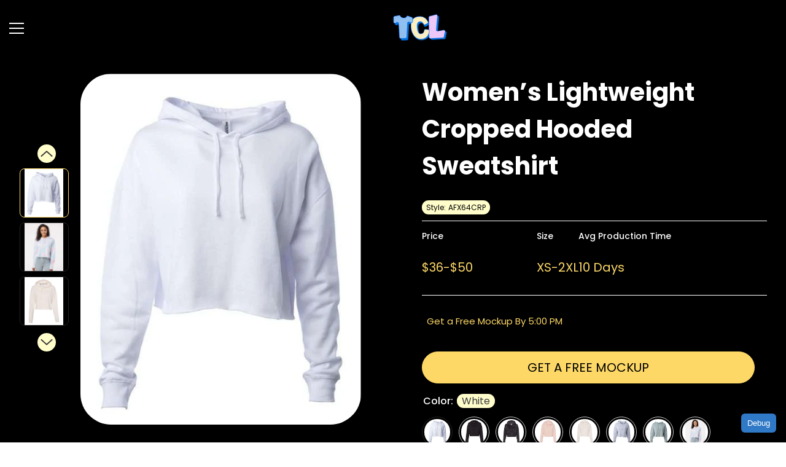

--- FILE ---
content_type: text/html; charset=utf-8
request_url: https://www.thecollegiatelineup.com/products/women-s-lightweight-cropped-hooded-sweatshirt
body_size: 55677
content:
<!doctype html><html class="no-js" lang="en">
    <head>
        <meta charset="utf-8">
        <meta http-equiv="X-UA-Compatible" content="IE=edge">
        <meta name="viewport" content="width=device-width,initial-scale=1">
        <meta name="theme-color" content="">
        <link rel="canonical" href="https://www.thecollegiatelineup.com/products/women-s-lightweight-cropped-hooded-sweatshirt" canonical-shop-url="https://www.thecollegiatelineup.com/">

        
        <link rel="preconnect" href="https://cdn.shopify.com" crossorigin>
        <link rel="preconnect" href="https://fonts.googleapis.com">
        <link rel="preconnect" href="https://fonts.gstatic.com" crossorigin>
        <link rel="preconnect" href="https://monorail-edge.shopifysvc.com">
        <link rel="dns-prefetch" href="https://www.google-analytics.com">

        <!-- Google tag (gtag.js) -->
        <script async src="https://www.googletagmanager.com/gtag/js?id=G-W47CSQGFXE"></script>
        <script>
          window.dataLayer = window.dataLayer || [];
          function gtag(){dataLayer.push(arguments);}
          gtag('js', new Date());
          gtag('config', 'G-W47CSQGFXE');
        </script><link rel="shortcut icon" href="//www.thecollegiatelineup.com/cdn/shop/files/fave-here_32x32.png?v=1715025862" type="image/png"><title>Women’s Lightweight Cropped Hooded Sweatshirt  &ndash; The Collegiate Lineup</title><meta name="description" content="9 oz. (US) 15 oz (CA), 80/20 cotton/polyester blend with 100% cotton face, 30 singles Standard fit Split stitch double needle sewing on all seams Twill neck tape 1 x 1 ribbing at neck, cuffs and waistband Woven label">
        

<meta property="og:site_name" content="The Collegiate Lineup">
<meta property="og:url" content="https://www.thecollegiatelineup.com/products/women-s-lightweight-cropped-hooded-sweatshirt">
<meta property="og:title" content="Women’s Lightweight Cropped Hooded Sweatshirt">
<meta property="og:type" content="product">
<meta property="og:description" content="9 oz. (US) 15 oz (CA), 80/20 cotton/polyester blend with 100% cotton face, 30 singles Standard fit Split stitch double needle sewing on all seams Twill neck tape 1 x 1 ribbing at neck, cuffs and waistband Woven label"><meta property="og:image" content="http://www.thecollegiatelineup.com/cdn/shop/products/79620_f_fm.jpg?v=1627471645">
  <meta property="og:image:secure_url" content="https://www.thecollegiatelineup.com/cdn/shop/products/79620_f_fm.jpg?v=1627471645">
  <meta property="og:image:width" content="500">
  <meta property="og:image:height" content="625"><meta property="og:price:amount" content="0.00">
  <meta property="og:price:currency" content="USD"><meta name="twitter:site" content="@shopify"><meta name="twitter:card" content="summary_large_image">
<meta name="twitter:title" content="Women’s Lightweight Cropped Hooded Sweatshirt">
<meta name="twitter:description" content="9 oz. (US) 15 oz (CA), 80/20 cotton/polyester blend with 100% cotton face, 30 singles Standard fit Split stitch double needle sewing on all seams Twill neck tape 1 x 1 ribbing at neck, cuffs and waistband Woven label">


        <script>window.performance && window.performance.mark && window.performance.mark('shopify.content_for_header.start');</script><meta name="facebook-domain-verification" content="pvgfihg80l81grxe07l910c7loo8i8">
<meta id="shopify-digital-wallet" name="shopify-digital-wallet" content="/5301108825/digital_wallets/dialog">
<meta name="shopify-checkout-api-token" content="16517fc4826f32ba55224b8b92333e88">
<meta id="in-context-paypal-metadata" data-shop-id="5301108825" data-venmo-supported="false" data-environment="production" data-locale="en_US" data-paypal-v4="true" data-currency="USD">
<link rel="alternate" type="application/json+oembed" href="https://www.thecollegiatelineup.com/products/women-s-lightweight-cropped-hooded-sweatshirt.oembed">
<script async="async" src="/checkouts/internal/preloads.js?locale=en-US"></script>
<link rel="preconnect" href="https://shop.app" crossorigin="anonymous">
<script async="async" src="https://shop.app/checkouts/internal/preloads.js?locale=en-US&shop_id=5301108825" crossorigin="anonymous"></script>
<script id="apple-pay-shop-capabilities" type="application/json">{"shopId":5301108825,"countryCode":"US","currencyCode":"USD","merchantCapabilities":["supports3DS"],"merchantId":"gid:\/\/shopify\/Shop\/5301108825","merchantName":"The Collegiate Lineup","requiredBillingContactFields":["postalAddress","email","phone"],"requiredShippingContactFields":["postalAddress","email","phone"],"shippingType":"shipping","supportedNetworks":["visa","masterCard","amex","discover","elo","jcb"],"total":{"type":"pending","label":"The Collegiate Lineup","amount":"1.00"},"shopifyPaymentsEnabled":true,"supportsSubscriptions":true}</script>
<script id="shopify-features" type="application/json">{"accessToken":"16517fc4826f32ba55224b8b92333e88","betas":["rich-media-storefront-analytics"],"domain":"www.thecollegiatelineup.com","predictiveSearch":true,"shopId":5301108825,"locale":"en"}</script>
<script>var Shopify = Shopify || {};
Shopify.shop = "the-collegiate-lineup.myshopify.com";
Shopify.locale = "en";
Shopify.currency = {"active":"USD","rate":"1.0"};
Shopify.country = "US";
Shopify.theme = {"name":"6-7-4-updated","id":181056504126,"schema_name":"Ella","schema_version":"6.7.4","theme_store_id":null,"role":"main"};
Shopify.theme.handle = "null";
Shopify.theme.style = {"id":null,"handle":null};
Shopify.cdnHost = "www.thecollegiatelineup.com/cdn";
Shopify.routes = Shopify.routes || {};
Shopify.routes.root = "/";</script>
<script type="module">!function(o){(o.Shopify=o.Shopify||{}).modules=!0}(window);</script>
<script>!function(o){function n(){var o=[];function n(){o.push(Array.prototype.slice.apply(arguments))}return n.q=o,n}var t=o.Shopify=o.Shopify||{};t.loadFeatures=n(),t.autoloadFeatures=n()}(window);</script>
<script>
  window.ShopifyPay = window.ShopifyPay || {};
  window.ShopifyPay.apiHost = "shop.app\/pay";
  window.ShopifyPay.redirectState = null;
</script>
<script id="shop-js-analytics" type="application/json">{"pageType":"product"}</script>
<script defer="defer" async type="module" src="//www.thecollegiatelineup.com/cdn/shopifycloud/shop-js/modules/v2/client.init-shop-cart-sync_IZsNAliE.en.esm.js"></script>
<script defer="defer" async type="module" src="//www.thecollegiatelineup.com/cdn/shopifycloud/shop-js/modules/v2/chunk.common_0OUaOowp.esm.js"></script>
<script type="module">
  await import("//www.thecollegiatelineup.com/cdn/shopifycloud/shop-js/modules/v2/client.init-shop-cart-sync_IZsNAliE.en.esm.js");
await import("//www.thecollegiatelineup.com/cdn/shopifycloud/shop-js/modules/v2/chunk.common_0OUaOowp.esm.js");

  window.Shopify.SignInWithShop?.initShopCartSync?.({"fedCMEnabled":true,"windoidEnabled":true});

</script>
<script defer="defer" async type="module" src="//www.thecollegiatelineup.com/cdn/shopifycloud/shop-js/modules/v2/client.payment-terms_CNlwjfZz.en.esm.js"></script>
<script defer="defer" async type="module" src="//www.thecollegiatelineup.com/cdn/shopifycloud/shop-js/modules/v2/chunk.common_0OUaOowp.esm.js"></script>
<script defer="defer" async type="module" src="//www.thecollegiatelineup.com/cdn/shopifycloud/shop-js/modules/v2/chunk.modal_CGo_dVj3.esm.js"></script>
<script type="module">
  await import("//www.thecollegiatelineup.com/cdn/shopifycloud/shop-js/modules/v2/client.payment-terms_CNlwjfZz.en.esm.js");
await import("//www.thecollegiatelineup.com/cdn/shopifycloud/shop-js/modules/v2/chunk.common_0OUaOowp.esm.js");
await import("//www.thecollegiatelineup.com/cdn/shopifycloud/shop-js/modules/v2/chunk.modal_CGo_dVj3.esm.js");

  
</script>
<script>
  window.Shopify = window.Shopify || {};
  if (!window.Shopify.featureAssets) window.Shopify.featureAssets = {};
  window.Shopify.featureAssets['shop-js'] = {"shop-cart-sync":["modules/v2/client.shop-cart-sync_DLOhI_0X.en.esm.js","modules/v2/chunk.common_0OUaOowp.esm.js"],"init-fed-cm":["modules/v2/client.init-fed-cm_C6YtU0w6.en.esm.js","modules/v2/chunk.common_0OUaOowp.esm.js"],"shop-button":["modules/v2/client.shop-button_BCMx7GTG.en.esm.js","modules/v2/chunk.common_0OUaOowp.esm.js"],"shop-cash-offers":["modules/v2/client.shop-cash-offers_BT26qb5j.en.esm.js","modules/v2/chunk.common_0OUaOowp.esm.js","modules/v2/chunk.modal_CGo_dVj3.esm.js"],"init-windoid":["modules/v2/client.init-windoid_B9PkRMql.en.esm.js","modules/v2/chunk.common_0OUaOowp.esm.js"],"init-shop-email-lookup-coordinator":["modules/v2/client.init-shop-email-lookup-coordinator_DZkqjsbU.en.esm.js","modules/v2/chunk.common_0OUaOowp.esm.js"],"shop-toast-manager":["modules/v2/client.shop-toast-manager_Di2EnuM7.en.esm.js","modules/v2/chunk.common_0OUaOowp.esm.js"],"shop-login-button":["modules/v2/client.shop-login-button_BtqW_SIO.en.esm.js","modules/v2/chunk.common_0OUaOowp.esm.js","modules/v2/chunk.modal_CGo_dVj3.esm.js"],"avatar":["modules/v2/client.avatar_BTnouDA3.en.esm.js"],"pay-button":["modules/v2/client.pay-button_CWa-C9R1.en.esm.js","modules/v2/chunk.common_0OUaOowp.esm.js"],"init-shop-cart-sync":["modules/v2/client.init-shop-cart-sync_IZsNAliE.en.esm.js","modules/v2/chunk.common_0OUaOowp.esm.js"],"init-customer-accounts":["modules/v2/client.init-customer-accounts_DenGwJTU.en.esm.js","modules/v2/client.shop-login-button_BtqW_SIO.en.esm.js","modules/v2/chunk.common_0OUaOowp.esm.js","modules/v2/chunk.modal_CGo_dVj3.esm.js"],"init-shop-for-new-customer-accounts":["modules/v2/client.init-shop-for-new-customer-accounts_JdHXxpS9.en.esm.js","modules/v2/client.shop-login-button_BtqW_SIO.en.esm.js","modules/v2/chunk.common_0OUaOowp.esm.js","modules/v2/chunk.modal_CGo_dVj3.esm.js"],"init-customer-accounts-sign-up":["modules/v2/client.init-customer-accounts-sign-up_D6__K_p8.en.esm.js","modules/v2/client.shop-login-button_BtqW_SIO.en.esm.js","modules/v2/chunk.common_0OUaOowp.esm.js","modules/v2/chunk.modal_CGo_dVj3.esm.js"],"checkout-modal":["modules/v2/client.checkout-modal_C_ZQDY6s.en.esm.js","modules/v2/chunk.common_0OUaOowp.esm.js","modules/v2/chunk.modal_CGo_dVj3.esm.js"],"shop-follow-button":["modules/v2/client.shop-follow-button_XetIsj8l.en.esm.js","modules/v2/chunk.common_0OUaOowp.esm.js","modules/v2/chunk.modal_CGo_dVj3.esm.js"],"lead-capture":["modules/v2/client.lead-capture_DvA72MRN.en.esm.js","modules/v2/chunk.common_0OUaOowp.esm.js","modules/v2/chunk.modal_CGo_dVj3.esm.js"],"shop-login":["modules/v2/client.shop-login_ClXNxyh6.en.esm.js","modules/v2/chunk.common_0OUaOowp.esm.js","modules/v2/chunk.modal_CGo_dVj3.esm.js"],"payment-terms":["modules/v2/client.payment-terms_CNlwjfZz.en.esm.js","modules/v2/chunk.common_0OUaOowp.esm.js","modules/v2/chunk.modal_CGo_dVj3.esm.js"]};
</script>
<script>(function() {
  var isLoaded = false;
  function asyncLoad() {
    if (isLoaded) return;
    isLoaded = true;
    var urls = ["\/\/cdn.shopify.com\/proxy\/3f6bf85ee5d5d0d94338a86e2217e73cfa80bef7a71e1568b520146210f5ac1c\/obscure-escarpment-2240.herokuapp.com\/js\/best_custom_product_options.js?shop=the-collegiate-lineup.myshopify.com\u0026sp-cache-control=cHVibGljLCBtYXgtYWdlPTkwMA","https:\/\/app.posterlyapp.io\/redirector.js?shop=the-collegiate-lineup.myshopify.com","\/\/cdn.shopify.com\/proxy\/1c1d1fd37feec89c0a4692af4db076b4a8fd81a1d9ef5f8ae03eb8beb560607f\/static.cdn.printful.com\/static\/js\/external\/shopify-product-customizer.js?v=0.28\u0026shop=the-collegiate-lineup.myshopify.com\u0026sp-cache-control=cHVibGljLCBtYXgtYWdlPTkwMA","https:\/\/loox.io\/widget\/V1ggSSNrps\/loox.1710792515518.js?shop=the-collegiate-lineup.myshopify.com","https:\/\/cdn.hextom.com\/js\/ultimatesalesboost.js?shop=the-collegiate-lineup.myshopify.com"];
    for (var i = 0; i < urls.length; i++) {
      var s = document.createElement('script');
      s.type = 'text/javascript';
      s.async = true;
      s.src = urls[i];
      var x = document.getElementsByTagName('script')[0];
      x.parentNode.insertBefore(s, x);
    }
  };
  if(window.attachEvent) {
    window.attachEvent('onload', asyncLoad);
  } else {
    window.addEventListener('load', asyncLoad, false);
  }
})();</script>
<script id="__st">var __st={"a":5301108825,"offset":-18000,"reqid":"16d39495-bd65-4032-a44f-933109dfec39-1768507747","pageurl":"www.thecollegiatelineup.com\/products\/women-s-lightweight-cropped-hooded-sweatshirt","u":"536d06676002","p":"product","rtyp":"product","rid":6702535082072};</script>
<script>window.ShopifyPaypalV4VisibilityTracking = true;</script>
<script id="captcha-bootstrap">!function(){'use strict';const t='contact',e='account',n='new_comment',o=[[t,t],['blogs',n],['comments',n],[t,'customer']],c=[[e,'customer_login'],[e,'guest_login'],[e,'recover_customer_password'],[e,'create_customer']],r=t=>t.map((([t,e])=>`form[action*='/${t}']:not([data-nocaptcha='true']) input[name='form_type'][value='${e}']`)).join(','),a=t=>()=>t?[...document.querySelectorAll(t)].map((t=>t.form)):[];function s(){const t=[...o],e=r(t);return a(e)}const i='password',u='form_key',d=['recaptcha-v3-token','g-recaptcha-response','h-captcha-response',i],f=()=>{try{return window.sessionStorage}catch{return}},m='__shopify_v',_=t=>t.elements[u];function p(t,e,n=!1){try{const o=window.sessionStorage,c=JSON.parse(o.getItem(e)),{data:r}=function(t){const{data:e,action:n}=t;return t[m]||n?{data:e,action:n}:{data:t,action:n}}(c);for(const[e,n]of Object.entries(r))t.elements[e]&&(t.elements[e].value=n);n&&o.removeItem(e)}catch(o){console.error('form repopulation failed',{error:o})}}const l='form_type',E='cptcha';function T(t){t.dataset[E]=!0}const w=window,h=w.document,L='Shopify',v='ce_forms',y='captcha';let A=!1;((t,e)=>{const n=(g='f06e6c50-85a8-45c8-87d0-21a2b65856fe',I='https://cdn.shopify.com/shopifycloud/storefront-forms-hcaptcha/ce_storefront_forms_captcha_hcaptcha.v1.5.2.iife.js',D={infoText:'Protected by hCaptcha',privacyText:'Privacy',termsText:'Terms'},(t,e,n)=>{const o=w[L][v],c=o.bindForm;if(c)return c(t,g,e,D).then(n);var r;o.q.push([[t,g,e,D],n]),r=I,A||(h.body.append(Object.assign(h.createElement('script'),{id:'captcha-provider',async:!0,src:r})),A=!0)});var g,I,D;w[L]=w[L]||{},w[L][v]=w[L][v]||{},w[L][v].q=[],w[L][y]=w[L][y]||{},w[L][y].protect=function(t,e){n(t,void 0,e),T(t)},Object.freeze(w[L][y]),function(t,e,n,w,h,L){const[v,y,A,g]=function(t,e,n){const i=e?o:[],u=t?c:[],d=[...i,...u],f=r(d),m=r(i),_=r(d.filter((([t,e])=>n.includes(e))));return[a(f),a(m),a(_),s()]}(w,h,L),I=t=>{const e=t.target;return e instanceof HTMLFormElement?e:e&&e.form},D=t=>v().includes(t);t.addEventListener('submit',(t=>{const e=I(t);if(!e)return;const n=D(e)&&!e.dataset.hcaptchaBound&&!e.dataset.recaptchaBound,o=_(e),c=g().includes(e)&&(!o||!o.value);(n||c)&&t.preventDefault(),c&&!n&&(function(t){try{if(!f())return;!function(t){const e=f();if(!e)return;const n=_(t);if(!n)return;const o=n.value;o&&e.removeItem(o)}(t);const e=Array.from(Array(32),(()=>Math.random().toString(36)[2])).join('');!function(t,e){_(t)||t.append(Object.assign(document.createElement('input'),{type:'hidden',name:u})),t.elements[u].value=e}(t,e),function(t,e){const n=f();if(!n)return;const o=[...t.querySelectorAll(`input[type='${i}']`)].map((({name:t})=>t)),c=[...d,...o],r={};for(const[a,s]of new FormData(t).entries())c.includes(a)||(r[a]=s);n.setItem(e,JSON.stringify({[m]:1,action:t.action,data:r}))}(t,e)}catch(e){console.error('failed to persist form',e)}}(e),e.submit())}));const S=(t,e)=>{t&&!t.dataset[E]&&(n(t,e.some((e=>e===t))),T(t))};for(const o of['focusin','change'])t.addEventListener(o,(t=>{const e=I(t);D(e)&&S(e,y())}));const B=e.get('form_key'),M=e.get(l),P=B&&M;t.addEventListener('DOMContentLoaded',(()=>{const t=y();if(P)for(const e of t)e.elements[l].value===M&&p(e,B);[...new Set([...A(),...v().filter((t=>'true'===t.dataset.shopifyCaptcha))])].forEach((e=>S(e,t)))}))}(h,new URLSearchParams(w.location.search),n,t,e,['guest_login'])})(!0,!1)}();</script>
<script integrity="sha256-4kQ18oKyAcykRKYeNunJcIwy7WH5gtpwJnB7kiuLZ1E=" data-source-attribution="shopify.loadfeatures" defer="defer" src="//www.thecollegiatelineup.com/cdn/shopifycloud/storefront/assets/storefront/load_feature-a0a9edcb.js" crossorigin="anonymous"></script>
<script crossorigin="anonymous" defer="defer" src="//www.thecollegiatelineup.com/cdn/shopifycloud/storefront/assets/shopify_pay/storefront-65b4c6d7.js?v=20250812"></script>
<script data-source-attribution="shopify.dynamic_checkout.dynamic.init">var Shopify=Shopify||{};Shopify.PaymentButton=Shopify.PaymentButton||{isStorefrontPortableWallets:!0,init:function(){window.Shopify.PaymentButton.init=function(){};var t=document.createElement("script");t.src="https://www.thecollegiatelineup.com/cdn/shopifycloud/portable-wallets/latest/portable-wallets.en.js",t.type="module",document.head.appendChild(t)}};
</script>
<script data-source-attribution="shopify.dynamic_checkout.buyer_consent">
  function portableWalletsHideBuyerConsent(e){var t=document.getElementById("shopify-buyer-consent"),n=document.getElementById("shopify-subscription-policy-button");t&&n&&(t.classList.add("hidden"),t.setAttribute("aria-hidden","true"),n.removeEventListener("click",e))}function portableWalletsShowBuyerConsent(e){var t=document.getElementById("shopify-buyer-consent"),n=document.getElementById("shopify-subscription-policy-button");t&&n&&(t.classList.remove("hidden"),t.removeAttribute("aria-hidden"),n.addEventListener("click",e))}window.Shopify?.PaymentButton&&(window.Shopify.PaymentButton.hideBuyerConsent=portableWalletsHideBuyerConsent,window.Shopify.PaymentButton.showBuyerConsent=portableWalletsShowBuyerConsent);
</script>
<script>
  function portableWalletsCleanup(e){e&&e.src&&console.error("Failed to load portable wallets script "+e.src);var t=document.querySelectorAll("shopify-accelerated-checkout .shopify-payment-button__skeleton, shopify-accelerated-checkout-cart .wallet-cart-button__skeleton"),e=document.getElementById("shopify-buyer-consent");for(let e=0;e<t.length;e++)t[e].remove();e&&e.remove()}function portableWalletsNotLoadedAsModule(e){e instanceof ErrorEvent&&"string"==typeof e.message&&e.message.includes("import.meta")&&"string"==typeof e.filename&&e.filename.includes("portable-wallets")&&(window.removeEventListener("error",portableWalletsNotLoadedAsModule),window.Shopify.PaymentButton.failedToLoad=e,"loading"===document.readyState?document.addEventListener("DOMContentLoaded",window.Shopify.PaymentButton.init):window.Shopify.PaymentButton.init())}window.addEventListener("error",portableWalletsNotLoadedAsModule);
</script>

<script type="module" src="https://www.thecollegiatelineup.com/cdn/shopifycloud/portable-wallets/latest/portable-wallets.en.js" onError="portableWalletsCleanup(this)" crossorigin="anonymous"></script>
<script nomodule>
  document.addEventListener("DOMContentLoaded", portableWalletsCleanup);
</script>

<link id="shopify-accelerated-checkout-styles" rel="stylesheet" media="screen" href="https://www.thecollegiatelineup.com/cdn/shopifycloud/portable-wallets/latest/accelerated-checkout-backwards-compat.css" crossorigin="anonymous">
<style id="shopify-accelerated-checkout-cart">
        #shopify-buyer-consent {
  margin-top: 1em;
  display: inline-block;
  width: 100%;
}

#shopify-buyer-consent.hidden {
  display: none;
}

#shopify-subscription-policy-button {
  background: none;
  border: none;
  padding: 0;
  text-decoration: underline;
  font-size: inherit;
  cursor: pointer;
}

#shopify-subscription-policy-button::before {
  box-shadow: none;
}

      </style>
<script id="sections-script" data-sections="header-mobile,header-navigation-vertical-menu" defer="defer" src="//www.thecollegiatelineup.com/cdn/shop/t/39/compiled_assets/scripts.js?54762"></script>
<script>window.performance && window.performance.mark && window.performance.mark('shopify.content_for_header.end');</script>

        
        
          <style>@import url('https://fonts.googleapis.com/css?family=Poppins:300,300i,400,400i,500,500i,600,600i,700,700i,800,800i&display=swap');
                :root {
        --font-family-1: Poppins;
        --font-family-2: Poppins;

        /* Settings Body */--font-body-family: Poppins;--font-body-size: 16px;--font-body-weight: 400;--body-line-height: 22px;--body-letter-spacing: .02em;

        /* Settings Heading */--font-heading-family: Poppins;--font-heading-size: 16px;--font-heading-weight: 700;--font-heading-style: normal;--heading-line-height: 24px;--heading-letter-spacing: .05em;--heading-text-transform: uppercase;--heading-border-height: 2px;

        /* Menu Lv1 */--font-menu-lv1-family: Poppins;--font-menu-lv1-size: 14px;--font-menu-lv1-weight: 700;--menu-lv1-line-height: 22px;--menu-lv1-letter-spacing: .05em;--menu-lv1-text-transform: uppercase;

        /* Menu Lv2 */--font-menu-lv2-family: Poppins;--font-menu-lv2-size: 12px;--font-menu-lv2-weight: 400;--menu-lv2-line-height: 22px;--menu-lv2-letter-spacing: .02em;--menu-lv2-text-transform: capitalize;

        /* Menu Lv3 */--font-menu-lv3-family: Poppins;--font-menu-lv3-size: 12px;--font-menu-lv3-weight: 400;--menu-lv3-line-height: 22px;--menu-lv3-letter-spacing: .02em;--menu-lv3-text-transform: capitalize;

        /* Mega Menu Lv2 */--font-mega-menu-lv2-family: Poppins;--font-mega-menu-lv2-size: 12px;--font-mega-menu-lv2-weight: 600;--font-mega-menu-lv2-style: normal;--mega-menu-lv2-line-height: 22px;--mega-menu-lv2-letter-spacing: .02em;--mega-menu-lv2-text-transform: uppercase;

        /* Mega Menu Lv3 */--font-mega-menu-lv3-family: Poppins;--font-mega-menu-lv3-size: 12px;--font-mega-menu-lv3-weight: 400;--mega-menu-lv3-line-height: 22px;--mega-menu-lv3-letter-spacing: .02em;--mega-menu-lv3-text-transform: capitalize;

        /* Product Card Title */--product-title-font: Poppins;--product-title-font-size : 16px;--product-title-font-weight : 400;--product-title-line-height: 22px;--product-title-letter-spacing: .02em;--product-title-line-text : 2;--product-title-text-transform : capitalize;--product-title-margin-bottom: 10px;

        /* Product Card Vendor */--product-vendor-font: Poppins;--product-vendor-font-size : 12px;--product-vendor-font-weight : 400;--product-vendor-font-style : normal;--product-vendor-line-height: 22px;--product-vendor-letter-spacing: .02em;--product-vendor-text-transform : uppercase;--product-vendor-margin-bottom: 0px;--product-vendor-margin-top: 0px;

        /* Product Card Price */--product-price-font: Poppins;--product-price-font-size : 14px;--product-price-font-weight : 600;--product-price-line-height: 22px;--product-price-letter-spacing: .02em;--product-price-margin-top: 0px;--product-price-margin-bottom: 13px;

        /* Product Card Badge */--badge-font: Poppins;--badge-font-size : 12px;--badge-font-weight : 400;--badge-text-transform : capitalize;--badge-letter-spacing: .02em;--badge-line-height: 20px;--badge-border-radius: 0px;--badge-padding-top: 0px;--badge-padding-bottom: 0px;--badge-padding-left-right: 8px;--badge-postion-top: 0px;--badge-postion-left-right: 0px;

        /* Product Quickview */
        --product-quickview-font-size : 12px; --product-quickview-line-height: 23px; --product-quickview-border-radius: 1px; --product-quickview-padding-top: 0px; --product-quickview-padding-bottom: 0px; --product-quickview-padding-left-right: 7px; --product-quickview-sold-out-product: #e95144;--product-quickview-box-shadow: none;/* Blog Card Tile */--blog-title-font: Poppins;--blog-title-font-size : 20px; --blog-title-font-weight : 700; --blog-title-line-height: 29px; --blog-title-letter-spacing: .09em; --blog-title-text-transform : uppercase;

        /* Blog Card Info (Date, Author) */--blog-info-font: Poppins;--blog-info-font-size : 14px; --blog-info-font-weight : 400; --blog-info-line-height: 20px; --blog-info-letter-spacing: .02em; --blog-info-text-transform : uppercase;

        /* Button 1 */--btn-1-font-family: Poppins;--btn-1-font-size: 14px; --btn-1-font-weight: 700; --btn-1-text-transform: uppercase; --btn-1-line-height: 22px; --btn-1-letter-spacing: .05em; --btn-1-text-align: center; --btn-1-border-radius: 30px; --btn-1-border-width: 1px; --btn-1-border-style: solid; --btn-1-padding-top: 10px; --btn-1-padding-bottom: 10px; --btn-1-horizontal-length: 0px; --btn-1-vertical-length: 0px; --btn-1-blur-radius: 0px; --btn-1-spread: 0px;
        --btn-1-all-bg-opacity-hover: rgba(0, 0, 0, 0.5);--btn-1-inset: ;/* Button 2 */--btn-2-font-family: Poppins;--btn-2-font-size: 14px; --btn-2-font-weight: 700; --btn-2-text-transform: uppercase; --btn-2-line-height: 22px; --btn-2-letter-spacing: .05em; --btn-2-text-align: center; --btn-2-border-radius: 0px; --btn-2-border-width: 1px; --btn-2-border-style: solid; --btn-2-padding-top: 13px; --btn-2-padding-bottom: 13px; --btn-2-horizontal-length: 0px; --btn-2-vertical-length: 0px; --btn-2-blur-radius: 0px; --btn-2-spread: 0px;
        --btn-2-all-bg-opacity-hover: rgba(0, 0, 0, 0.5);--btn-2-inset: ;/* Button 3 */--btn-3-font-family: Poppins;--btn-3-font-size: 14px; --btn-3-font-weight: 700; --btn-3-text-transform: uppercase; --btn-3-line-height: 22px; --btn-3-letter-spacing: .05em; --btn-3-text-align: center; --btn-3-border-radius: 30px; --btn-3-border-width: 1px; --btn-3-border-style: solid; --btn-3-padding-top: 10px; --btn-3-padding-bottom: 10px; --btn-3-horizontal-length: 0px; --btn-3-vertical-length: 0px; --btn-3-blur-radius: 0px; --btn-3-spread: 0px;
        --btn-3-all-bg-opacity: rgba(0, 0, 0, 0.1);--btn-3-all-bg-opacity-hover: rgba(0, 0, 0, 0.1);--btn-3-inset: ;/* Footer Heading */--footer-heading-font-family: Poppins;--footer-heading-font-size : 15px; --footer-heading-font-weight : 600; --footer-heading-line-height : 22px; --footer-heading-letter-spacing : .05em; --footer-heading-text-transform : uppercase;

        /* Footer Link */--footer-link-font-family: Poppins;--footer-link-font-size : 12px; --footer-link-font-weight : ; --footer-link-line-height : 28px; --footer-link-letter-spacing : .02em; --footer-link-text-transform : capitalize;

        /* Page Title */--font-page-title-family: Poppins;--font-page-title-size: 20px; --font-page-title-weight: 700; --font-page-title-style: normal; --page-title-line-height: 20px; --page-title-letter-spacing: .05em; --page-title-text-transform: uppercase;

        /* Font Product Tab Title */
        --font-tab-type-1: Poppins; --font-tab-type-2: Poppins;

        /* Text Size */
        --text-size-font-size : 10px; --text-size-font-weight : 400; --text-size-line-height : 22px; --text-size-letter-spacing : 0; --text-size-text-transform : uppercase; --text-size-color : #787878;

        /* Font Weight */
        --font-weight-normal: 400; --font-weight-medium: 500; --font-weight-semibold: 600; --font-weight-bold: 700; --font-weight-bolder: 800; --font-weight-black: 900;

        /* Radio Button */
        --form-label-checkbox-before-bg: #fff; --form-label-checkbox-before-border: #cecece; --form-label-checkbox-before-bg-checked: #000;

        /* Conatiner */
        --body-custom-width-container: 1500px;

        /* Layout Boxed */
        --color-background-layout-boxed: #000000;/* Arrow */
        --position-horizontal-slick-arrow: 0;

        /* General Color*/
        --color-text: #232323; --color-text2: #969696; --color-global: #232323; --color-white: #FFFFFF; --color-grey: #868686; --color-black: #202020; --color-base-text-rgb: 35, 35, 35; --color-base-text2-rgb: 150, 150, 150; --color-background: #ffffff; --color-background-rgb: 255, 255, 255; --color-background-overylay: rgba(255, 255, 255, 0.9); --color-base-accent-text: ; --color-base-accent-1: ; --color-base-accent-2: ; --color-link: #232323; --color-link-hover: #232323; --color-error: #D93333; --color-error-bg: #FCEEEE; --color-success: #5A5A5A; --color-success-bg: #DFF0D8; --color-info: #202020; --color-info-bg: #FFF2DD; --color-link-underline: rgba(35, 35, 35, 0.5); --color-breadcrumb: #999999; --colors-breadcrumb-hover: #232323;--colors-breadcrumb-active: #999999; --border-global: #e6e6e6; --bg-global: #fafafa; --bg-planceholder: #fafafa; --color-warning: #fff; --bg-warning: #e0b252; --color-background-10 : #e9e9e9; --color-background-20 : #d3d3d3; --color-background-30 : #bdbdbd; --color-background-50 : #919191; --color-background-global : #919191;

        /* Arrow Color */
        --arrow-color: #323232; --arrow-background-color: #fff; --arrow-border-color: #ccc;--arrow-color-hover: #323232;--arrow-background-color-hover: #f8f8f8;--arrow-border-color-hover: #f8f8f8;--arrow-width: 35px;--arrow-height: 35px;--arrow-size: px;--arrow-size-icon: 17px;--arrow-border-radius: 50%;--arrow-border-width: 1px;--arrow-width-half: -17px;

        /* Pagination Color */
        --pagination-item-color: #3c3c3c; --pagination-item-color-active: #3c3c3c; --pagination-item-bg-color: #fff;--pagination-item-bg-color-active: #fff;--pagination-item-border-color: #fff;--pagination-item-border-color-active: #ffffff;--pagination-arrow-color: #3c3c3c;--pagination-arrow-color-active: #3c3c3c;--pagination-arrow-bg-color: #fff;--pagination-arrow-bg-color-active: #fff;--pagination-arrow-border-color: #fff;--pagination-arrow-border-color-active: #fff;

        /* Dots Color */
        --dots-color: transparent;--dots-border-color: #323232;--dots-color-active: #323232;--dots-border-color-active: #323232;--dots-style2-background-opacity: #00000050;--dots-width: 12px;--dots-height: 12px;

        /* Button Color */
        --btn-1-color: #FFFFFF;--btn-1-bg: #232323;--btn-1-border: #232323;--btn-1-color-hover: #232323;--btn-1-bg-hover: #ffffff;--btn-1-border-hover: #232323;
        --btn-2-color: #232323;--btn-2-bg: #FFFFFF;--btn-2-border: #727272;--btn-2-color-hover: #FFFFFF;--btn-2-bg-hover: #232323;--btn-2-border-hover: #232323;
        --btn-3-color: #FFFFFF;--btn-3-bg: #e9514b;--btn-3-border: #e9514b;--btn-3-color-hover: #ffffff;--btn-3-bg-hover: #e9514b;--btn-3-border-hover: #e9514b;
        --anchor-transition: all ease .3s;--bg-white: #ffffff;--bg-black: #000000;--bg-grey: #808080;--icon: var(--color-text);--text-cart: #3c3c3c;--duration-short: 100ms;--duration-default: 350ms;--duration-long: 500ms;--form-input-bg: #ffffff;--form-input-border: #c7c7c7;--form-input-color: #232323;--form-input-placeholder: #868686;--form-label: #232323;

        --new-badge-color: #232323;--new-badge-bg: #FFFFFF;--sale-badge-color: #ffffff;--sale-badge-bg: #e95144;--sold-out-badge-color: #ffffff;--sold-out-badge-bg: #c1c1c1;--custom-badge-color: #ffffff;--custom-badge-bg: #ffbb49;--bundle-badge-color: #ffffff;--bundle-badge-bg: #232323;
        
        --product-title-color : #232323;--product-title-color-hover : #232323;--product-vendor-color : #969696;--product-price-color : #232323;--product-sale-price-color : #e95144;--product-compare-price-color : #969696;--product-countdown-color : #c12e48;--product-countdown-bg-color : #ffffff;

        --product-swatch-border : #cbcbcb;--product-swatch-border-active : #232323;--product-swatch-width : 40px;--product-swatch-height : 40px;--product-swatch-border-radius : 0px;--product-swatch-color-width : 40px;--product-swatch-color-height : 40px;--product-swatch-color-border-radius : 20px;

        --product-wishlist-color : #000000;--product-wishlist-bg : #ffffff;--product-wishlist-border : transparent;--product-wishlist-color-added : #ffffff;--product-wishlist-bg-added : #000000;--product-wishlist-border-added : transparent;--product-compare-color : #000000;--product-compare-bg : #FFFFFF;--product-compare-color-added : #D12442; --product-compare-bg-added : #FFFFFF; --product-hot-stock-text-color : #d62828; --product-quick-view-color : #000000; --product-cart-image-fit : cover; --product-title-variant-font-size: 16px;--product-quick-view-bg : #FFFFFF;--product-quick-view-bg-above-button: rgba(255, 255, 255, 0.7);--product-quick-view-color-hover : #FFFFFF;--product-quick-view-bg-hover : #000000;--product-action-color : #232323;--product-action-bg : #ffffff;--product-action-border : #000000;--product-action-color-hover : #FFFFFF;--product-action-bg-hover : #232323;--product-action-border-hover : #232323;

        /* Multilevel Category Filter */
        --color-label-multiLevel-categories: #232323;--bg-label-multiLevel-categories: #fff;--color-button-multiLevel-categories: #fff;--bg-button-multiLevel-categories: #ff8b21;--border-button-multiLevel-categories: transparent;--hover-color-button-multiLevel-categories: #fff;--hover-bg-button-multiLevel-categories: #ff8b21;--w-product-swatch-custom: 30px;--h-product-swatch-custom: 30px;--w-product-swatch-custom-mb: 20px;--h-product-swatch-custom-mb: 20px;--font-size-product-swatch-more: 12px;--swatch-border : #cbcbcb;--swatch-border-active : #232323;

        --variant-size: #232323;--variant-size-border: #e7e7e7;--variant-size-bg: #ffffff;--variant-size-hover: #ffffff;--variant-size-border-hover: #232323;--variant-size-bg-hover: #232323;--variant-bg : #ffffff; --variant-color : #232323; --variant-bg-active : #ffffff; --variant-color-active : #232323;

        --fontsize-text-social: 12px;
        --page-content-distance: 64px;--sidebar-content-distance: 40px;--button-transition-ease: cubic-bezier(.25,.46,.45,.94);

        /* Loading Spinner Color */
        --spinner-top-color: #fc0; --spinner-right-color: #4dd4c6; --spinner-bottom-color: #f00; --spinner-left-color: #f6f6f6;

        /* Product Card Marquee */
        --product-marquee-background-color: ;--product-marquee-text-color: #FFFFFF;--product-marquee-text-size: 14px;--product-marquee-text-mobile-size: 14px;--product-marquee-text-weight: 400;--product-marquee-text-transform: none;--product-marquee-text-style: italic;--product-marquee-speed: ; --product-marquee-line-height: calc(var(--product-marquee-text-mobile-size) * 1.5);
    }
</style>
          <link href="//www.thecollegiatelineup.com/cdn/shop/t/39/assets/base.css?v=69541400266160995011761024322" rel="stylesheet" type="text/css" media="all" /><link href="//www.thecollegiatelineup.com/cdn/shop/t/39/assets/animated.css?v=91884483947907798981754969461" rel="stylesheet" type="text/css" media="all" />
<link href="//www.thecollegiatelineup.com/cdn/shop/t/39/assets/component-card.css?v=145853847905210236011754969478" rel="stylesheet" type="text/css" media="all" />
<link href="//www.thecollegiatelineup.com/cdn/shop/t/39/assets/component-loading-overlay.css?v=26723411978098876071754969502" rel="stylesheet" type="text/css" media="all" />
<link href="//www.thecollegiatelineup.com/cdn/shop/t/39/assets/component-loading-banner.css?v=8531665849562364421754969501" rel="stylesheet" type="text/css" media="all" />
<link href="//www.thecollegiatelineup.com/cdn/shop/t/39/assets/component-quick-cart.css?v=56678033339809810831754969520" rel="stylesheet" type="text/css" media="all" />
<link rel="stylesheet" href="//www.thecollegiatelineup.com/cdn/shop/t/39/assets/vendor.css?v=164616260963476715651754969590" media="print" onload="this.media='all'">
<noscript><link href="//www.thecollegiatelineup.com/cdn/shop/t/39/assets/vendor.css?v=164616260963476715651754969590" rel="stylesheet" type="text/css" media="all" /></noscript>


	<link href="//www.thecollegiatelineup.com/cdn/shop/t/39/assets/component-card-02.css?v=28648007286932885831754969473" rel="stylesheet" type="text/css" media="all" />


<link href="//www.thecollegiatelineup.com/cdn/shop/t/39/assets/component-predictive-search.css?v=173460233946013614451754969511" rel="stylesheet" type="text/css" media="all" /><link rel="stylesheet" href="//www.thecollegiatelineup.com/cdn/shop/t/39/assets/component-newsletter.css?v=32769400226949518191754969508" media="print" onload="this.media='all'">
<link rel="stylesheet" href="//www.thecollegiatelineup.com/cdn/shop/t/39/assets/component-slider.css?v=18320497342874123791754969527" media="print" onload="this.media='all'">
<link rel="stylesheet" href="//www.thecollegiatelineup.com/cdn/shop/t/39/assets/component-list-social.css?v=160160302884525886651754969501" media="print" onload="this.media='all'"><noscript><link href="//www.thecollegiatelineup.com/cdn/shop/t/39/assets/component-newsletter.css?v=32769400226949518191754969508" rel="stylesheet" type="text/css" media="all" /></noscript>
<noscript><link href="//www.thecollegiatelineup.com/cdn/shop/t/39/assets/component-slider.css?v=18320497342874123791754969527" rel="stylesheet" type="text/css" media="all" /></noscript>
<noscript><link href="//www.thecollegiatelineup.com/cdn/shop/t/39/assets/component-list-social.css?v=160160302884525886651754969501" rel="stylesheet" type="text/css" media="all" /></noscript>

<style type="text/css">
	.nav-title-mobile {display: none;}.list-menu--disclosure{display: none;position: absolute;min-width: 100%;width: 22rem;background-color: var(--bg-white);box-shadow: 0 1px 4px 0 rgb(0 0 0 / 15%);padding: 5px 0 5px 20px;opacity: 0;visibility: visible;pointer-events: none;transition: opacity var(--duration-default) ease, transform var(--duration-default) ease;}.list-menu--disclosure-2{margin-left: calc(100% - 15px);z-index: 2;top: -5px;}.list-menu--disclosure:focus {outline: none;}.list-menu--disclosure.localization-selector {max-height: 18rem;overflow: auto;width: 10rem;padding: 0.5rem;}.js menu-drawer > details > summary::before, .js menu-drawer > details[open]:not(.menu-opening) > summary::before {content: '';position: absolute;cursor: default;width: 100%;height: calc(100vh - 100%);height: calc(var(--viewport-height, 100vh) - (var(--header-bottom-position, 100%)));top: 100%;left: 0;background: var(--color-foreground-50);opacity: 0;visibility: hidden;z-index: 2;transition: opacity var(--duration-default) ease,visibility var(--duration-default) ease;}menu-drawer > details[open] > summary::before {visibility: visible;opacity: 1;}.menu-drawer {position: absolute;transform: translateX(-100%);visibility: hidden;z-index: 3;left: 0;top: 100%;width: 100%;max-width: calc(100vw - 4rem);padding: 0;border: 0.1rem solid var(--color-background-10);border-left: 0;border-bottom: 0;background-color: var(--bg-white);overflow-x: hidden;}.js .menu-drawer {height: calc(100vh - 100%);height: calc(var(--viewport-height, 100vh) - (var(--header-bottom-position, 100%)));}.js details[open] > .menu-drawer, .js details[open] > .menu-drawer__submenu {transition: transform var(--duration-default) ease, visibility var(--duration-default) ease;}.no-js details[open] > .menu-drawer, .js details[open].menu-opening > .menu-drawer, details[open].menu-opening > .menu-drawer__submenu {transform: translateX(0);visibility: visible;}@media screen and (min-width: 750px) {.menu-drawer {width: 40rem;}.no-js .menu-drawer {height: auto;}}.menu-drawer__inner-container {position: relative;height: 100%;}.menu-drawer__navigation-container {display: grid;grid-template-rows: 1fr auto;align-content: space-between;overflow-y: auto;height: 100%;}.menu-drawer__navigation {padding: 0 0 5.6rem 0;}.menu-drawer__inner-submenu {height: 100%;overflow-x: hidden;overflow-y: auto;}.no-js .menu-drawer__navigation {padding: 0;}.js .menu-drawer__menu li {width: 100%;border-bottom: 1px solid #e6e6e6;overflow: hidden;}.menu-drawer__menu-item{line-height: var(--body-line-height);letter-spacing: var(--body-letter-spacing);padding: 10px 20px 10px 15px;cursor: pointer;display: flex;align-items: center;justify-content: space-between;}.menu-drawer__menu-item .label{display: inline-block;vertical-align: middle;font-size: calc(var(--font-body-size) - 4px);font-weight: var(--font-weight-normal);letter-spacing: var(--body-letter-spacing);height: 20px;line-height: 20px;margin: 0 0 0 10px;padding: 0 5px;text-transform: uppercase;text-align: center;position: relative;}.menu-drawer__menu-item .label:before{content: "";position: absolute;border: 5px solid transparent;top: 50%;left: -9px;transform: translateY(-50%);}.menu-drawer__menu-item > .icon{width: 24px;height: 24px;margin: 0 10px 0 0;}.menu-drawer__menu-item > .symbol {position: absolute;right: 20px;top: 50%;transform: translateY(-50%);display: flex;align-items: center;justify-content: center;font-size: 0;pointer-events: none;}.menu-drawer__menu-item > .symbol .icon{width: 14px;height: 14px;opacity: .6;}.menu-mobile-icon .menu-drawer__menu-item{justify-content: flex-start;}.no-js .menu-drawer .menu-drawer__menu-item > .symbol {display: none;}.js .menu-drawer__submenu {position: absolute;top: 0;width: 100%;bottom: 0;left: 0;background-color: var(--bg-white);z-index: 1;transform: translateX(100%);visibility: hidden;}.js .menu-drawer__submenu .menu-drawer__submenu {overflow-y: auto;}.menu-drawer__close-button {display: block;width: 100%;padding: 10px 15px;background-color: transparent;border: none;background: #f6f8f9;position: relative;}.menu-drawer__close-button .symbol{position: absolute;top: auto;left: 20px;width: auto;height: 22px;z-index: 10;display: flex;align-items: center;justify-content: center;font-size: 0;pointer-events: none;}.menu-drawer__close-button .icon {display: inline-block;vertical-align: middle;width: 18px;height: 18px;transform: rotate(180deg);}.menu-drawer__close-button .text{max-width: calc(100% - 50px);white-space: nowrap;overflow: hidden;text-overflow: ellipsis;display: inline-block;vertical-align: top;width: 100%;margin: 0 auto;}.no-js .menu-drawer__close-button {display: none;}.menu-drawer__utility-links {padding: 2rem;}.menu-drawer__account {display: inline-flex;align-items: center;text-decoration: none;padding: 1.2rem;margin-left: -1.2rem;font-size: 1.4rem;}.menu-drawer__account .icon-account {height: 2rem;width: 2rem;margin-right: 1rem;}.menu-drawer .list-social {justify-content: flex-start;margin-left: -1.25rem;margin-top: 2rem;}.menu-drawer .list-social:empty {display: none;}.menu-drawer .list-social__link {padding: 1.3rem 1.25rem;}

	/* Style General */
	.d-block{display: block}.d-inline-block{display: inline-block}.d-flex{display: flex}.d-none {display: none}.d-grid{display: grid}.ver-alg-mid {vertical-align: middle}.ver-alg-top{vertical-align: top}
	.flex-jc-start{justify-content:flex-start}.flex-jc-end{justify-content:flex-end}.flex-jc-center{justify-content:center}.flex-jc-between{justify-content:space-between}.flex-jc-stretch{justify-content:stretch}.flex-align-start{align-items: flex-start}.flex-align-center{align-items: center}.flex-align-end{align-items: flex-end}.flex-align-stretch{align-items:stretch}.flex-wrap{flex-wrap: wrap}.flex-nowrap{flex-wrap: nowrap}.fd-row{flex-direction:row}.fd-row-reverse{flex-direction:row-reverse}.fd-column{flex-direction:column}.fd-column-reverse{flex-direction:column-reverse}.fg-0{flex-grow:0}.fs-0{flex-shrink:0}.gap-15{gap:15px}.gap-30{gap:30px}.gap-col-30{column-gap:30px}
	.p-relative{position:relative}.p-absolute{position:absolute}.p-static{position:static}.p-fixed{position:fixed;}
	.zi-1{z-index:1}.zi-2{z-index:2}.zi-3{z-index:3}.zi-5{z-index:5}.zi-6{z-index:6}.zi-7{z-index:7}.zi-9{z-index:9}.zi-10{z-index:10}.zi-99{z-index:99} .zi-100{z-index:100} .zi-101{z-index:101}
	.top-0{top:0}.top-100{top:100%}.top-auto{top:auto}.left-0{left:0}.left-auto{left:auto}.right-0{right:0}.right-auto{right:auto}.bottom-0{bottom:0}
	.middle-y{top:50%;transform:translateY(-50%)}.middle-x{left:50%;transform:translateX(-50%)}
	.opacity-0{opacity:0}.opacity-1{opacity:1}
	.o-hidden{overflow:hidden}.o-visible{overflow:visible}.o-unset{overflow:unset}.o-x-hidden{overflow-x:hidden}.o-y-auto{overflow-y:auto;}
	.pt-0{padding-top:0}.pt-2{padding-top:2px}.pt-5{padding-top:5px}.pt-10{padding-top:10px}.pt-10-imp{padding-top:10px !important}.pt-12{padding-top:12px}.pt-16{padding-top:16px}.pt-20{padding-top:20px}.pt-24{padding-top:24px}.pt-30{padding-top:30px}.pt-32{padding-top:32px}.pt-36{padding-top:36px}.pt-48{padding-top:48px}.pb-0{padding-bottom:0}.pb-5{padding-bottom:5px}.pb-10{padding-bottom:10px}.pb-10-imp{padding-bottom:10px !important}.pb-12{padding-bottom:12px}.pb-15{padding-bottom:15px}.pb-16{padding-bottom:16px}.pb-18{padding-bottom:18px}.pb-20{padding-bottom:20px}.pb-24{padding-bottom:24px}.pb-32{padding-bottom:32px}.pb-40{padding-bottom:40px}.pb-48{padding-bottom:48px}.pb-50{padding-bottom:50px}.pb-80{padding-bottom:80px}.pb-84{padding-bottom:84px}.pr-0{padding-right:0}.pr-5{padding-right: 5px}.pr-10{padding-right:10px}.pr-20{padding-right:20px}.pr-24{padding-right:24px}.pr-30{padding-right:30px}.pr-36{padding-right:36px}.pr-80{padding-right:80px}.pl-0{padding-left:0}.pl-12{padding-left:12px}.pl-20{padding-left:20px}.pl-24{padding-left:24px}.pl-36{padding-left:36px}.pl-48{padding-left:48px}.pl-52{padding-left:52px}.pl-80{padding-left:80px}.p-zero{padding:0}
	.m-lr-auto{margin:0 auto}.m-zero{margin:0}.ml-auto{margin-left:auto}.ml-0{margin-left:0}.ml-5{margin-left:5px}.ml-15{margin-left:15px}.ml-20{margin-left:20px}.ml-30{margin-left:30px}.mr-auto{margin-right:auto}.mr-0{margin-right:0}.mr-5{margin-right:5px}.mr-10{margin-right:10px}.mr-20{margin-right:20px}.mr-30{margin-right:30px}.mt-0{margin-top: 0}.mt-10{margin-top: 10px}.mt-15{margin-top: 15px}.mt-20{margin-top: 20px}.mt-25{margin-top: 25px}.mt-30{margin-top: 30px}.mt-40{margin-top: 40px}.mt-45{margin-top: 45px}.mb-0{margin-bottom: 0}.mb-5{margin-bottom: 5px}.mb-10{margin-bottom: 10px}.mb-15{margin-bottom: 15px}.mb-18{margin-bottom: 18px}.mb-20{margin-bottom: 20px}.mb-30{margin-bottom: 30px}
	.h-0{height:0}.h-100{height:100%}.h-100v{height:100vh}.h-auto{height:auto}.mah-100{max-height:100%}.mih-15{min-height: 15px}.mih-none{min-height: unset}.lih-15{line-height: 15px}
	.w-50pc{width:50%}.w-100{width:100%}.w-100v{width:100vw}.maw-100{max-width:100%}.maw-300{max-width:300px}.maw-480{max-width: 480px}.maw-780{max-width: 780px}.w-auto{width:auto}.minw-auto{min-width: auto}.min-w-100{min-width: 100px}
	.float-l{float:left}.float-r{float:right}
	.b-zero{border:none}.br-50p{border-radius:50%}.br-zero{border-radius:0}.br-2{border-radius:2px}.bg-none{background: none}
	.stroke-w-0{stroke-width: 0px}.stroke-w-1h{stroke-width: 0.5px}.stroke-w-1{stroke-width: 1px}.stroke-w-3{stroke-width: 3px}.stroke-w-5{stroke-width: 5px}.stroke-w-7 {stroke-width: 7px}.stroke-w-10 {stroke-width: 10px}.stroke-w-12 {stroke-width: 12px}.stroke-w-15 {stroke-width: 15px}.stroke-w-20 {stroke-width: 20px}.stroke-w-25 {stroke-width: 25px}.stroke-w-30{stroke-width: 30px}.stroke-w-32 {stroke-width: 32px}.stroke-w-40 {stroke-width: 40px}
	.w-h-16{width: 16px;height: 16px}.w-h-17{width: 17px;height: 17px}.w-h-18 {width: 18px;height: 18px}.w-h-19{width: 19px;height: 19px}.w-h-20 {width: 20px;height: 20px}.w-h-21{width: 21px;height: 21px}.w-h-22 {width: 22px;height: 22px}.w-h-23{width: 23px;height: 23px}.w-h-24 {width: 24px;height: 24px}.w-h-25 {width: 25px;height: 25px}.w-h-26 {width: 26px;height: 26px}.w-h-27 {width: 27px;height: 27px}.w-h-28 {width: 28px;height: 28px}.w-h-29 {width: 29px;height: 29px}.w-h-30 {width: 30px;height: 30px}.w-h-31 {width: 31px;height: 31px}.w-h-32 {width: 32px;height: 32px}.w-h-33 {width: 33px;height: 33px}.w-h-34 {width: 34px;height: 34px}.w-h-35 {width: 35px;height: 35px}.w-h-36 {width: 36px;height: 36px}.w-h-37 {width: 37px;height: 37px}.w-21{width: 21px}.w-23{width: 23px}.w-24{width: 24px}.w-30{width: 30px}.h-22{height: 22px}.h-23{height: 23px}.h-24{height: 24px}
	.txt-d-none{text-decoration:none}.txt-d-underline{text-decoration:underline}.txt-u-o-1{text-underline-offset: 1px}.txt-u-o-2{text-underline-offset: 2px}.txt-u-o-3{text-underline-offset: 3px}.txt-u-o-4{text-underline-offset: 4px}.txt-u-o-5{text-underline-offset: 5px}.txt-u-o-6{text-underline-offset: 6px}.txt-u-o-8{text-underline-offset: 8px}.txt-u-o-12{text-underline-offset: 12px}.txt-t-up{text-transform:uppercase}.txt-t-cap{text-transform:capitalize}
	.ft-0{font-size: 0}.ft-16{font-size: 16px}.ls-0{letter-spacing: 0}.ls-02{letter-spacing: 0.2em}.ls-05{letter-spacing: 0.5em}.ft-i{font-style: italic}
	.button-effect svg{transition: 0.3s}.button-effect:hover svg{transform: rotate(180deg)}
	.icon-effect:hover svg {transform: scale(1.15)}.icon-effect:hover .icon-search-1 {transform: rotate(-90deg) scale(1.15)}
	.link-effect > span:after, .link-effect > .text__icon:after{content: "";position: absolute;bottom: -2px;left: 0;height: 1px;width: 100%;transform: scaleX(0);transition: transform var(--duration-default) ease-out;transform-origin: right}
	.link-effect > .text__icon:after{ bottom: 0 }
	.link-effect > span:hover:after, .link-effect > .text__icon:hover:after{transform: scaleX(1);transform-origin: left}
	@media (min-width: 1025px){
		.pl-lg-80{padding-left:80px}.pr-lg-80{padding-right:80px}
	}
</style>
        

        
        

        


        
          <script src="//www.thecollegiatelineup.com/cdn/shop/t/39/assets/vendor.js?v=136349610325169103951754969591" type="text/javascript"></script>
<script src="//www.thecollegiatelineup.com/cdn/shop/t/39/assets/global.js?v=47420480456341463851754969545" type="text/javascript"></script>
<script src="//www.thecollegiatelineup.com/cdn/shop/t/39/assets/lazysizes.min.js?v=122719776364282065531754969567" type="text/javascript"></script>
<!-- <script src="//www.thecollegiatelineup.com/cdn/shop/t/39/assets/menu.js?v=49849284315874639661754969568" type="text/javascript"></script> -->

<script>
    window.lazySizesConfig = window.lazySizesConfig || {};
    lazySizesConfig.loadMode = 1;
    window.lazySizesConfig.init = false;
    lazySizes.init();

    window.rtl_slick = false;
    window.mobile_menu = 'default';
    window.iso_code = 'en';
    
        window.money_format = '${{amount}}';
    
    window.shop_currency = 'USD';
    window.currencySymbol ="$";
    window.show_multiple_currencies = false;
    window.routes = {
        root: '',
        cart: '/cart',
        cart_add_url: '/cart/add',
        cart_change_url: '/cart/change',
        cart_update_url: '/cart/update',
        collection_all: '/collections/all',
        predictive_search_url: '/search/suggest',
        search_url: '/search'
    }; 
    window.button_load_more = {
        default: `Show more`,
        loading: `Loading...`,
        view_all: `View all collection`,
        no_more: `No more product`,
        no_more_collection: `No more collection`
    };
    window.after_add_to_cart = {
        type: 'quick_cart',
        message: `is added to your shopping cart.`,
        message_2: `Product added to cart successfully`
    };
    window.variant_image_group_quick_view = false;
    window.quick_view = {
        show: false,
        show_mb: false
    };
    window.quick_shop = {
        show: false,
        see_details: `View full details`,
    };
    window.quick_cart = {
        show: false
    };
    window.cartStrings = {
        error: `There was an error while updating your cart. Please try again.`,
        quantityError: `You can only add [quantity] of this item to your cart.`,
        addProductOutQuantity: `You can only add [maxQuantity] of this product to your cart`,
        addProductOutQuantity2: `The quantity of this product is insufficient.`,
        cartErrorMessage: `Translation missing: en.sections.cart.cart_quantity_error_prefix`,
        soldoutText: `sold out`,
        alreadyText: `all`,
        items: `items`,
        item: `item`,
        item_99: `99+`,
    };
    window.variantStrings = {
        addToCart: `Add to cart`,
        addingToCart: `Adding to cart...`,
        addedToCart: `Added to cart`,
        submit: `Submit`,
        soldOut: `Sold out`,
        unavailable: `Unavailable`,
        soldOut_message: `This variant is sold out!`,
        unavailable_message: `This variant is unavailable!`,
        addToCart_message: `You must select at least one products to add!`,
        select: `Select options`,
        preOrder: `Pre-order`,
        add: `Add`,
        unavailable_with_option: `[value] (unavailable)`,
        hide_variants_unavailable: false
    };
    window.quickOrderListStrings = {
        itemsAdded: `[quantity] items added`,
        itemAdded: `[quantity] item added`,
        itemsRemoved: `[quantity] items removed`,
        itemRemoved: `[quantity] item removed`,
        viewCart: `View cart`,
        each: `/ea`,
        min_error: `This item has a minimum of [min]`,
        max_error: `This item has a maximum of [max]`,
        step_error: `You can only add this item in increments of [step]`,
    };
    window.inventory_text = {
        hotStock: `Hurry up! Only [inventory] left`,
        hotStock2: `Please hurry! Only [inventory] left in stock`,
        warningQuantity: `Maximum quantity: [inventory]`,
        inStock: `In stock`,
        outOfStock: `Out Of Stock`,
        manyInStock: `Many In Stock`,
        show_options: `Show variants`,
        hide_options: `Hide variants`,
        adding : `Adding`,
        thank_you : `Thank you`,
        add_more : `Add more`,
        cart_feedback : `Added`
    };
    
    
        window.notify_me = {
            show: true,
            success: `Thanks! We&#39;ve received your request and will respond shortly when this product/variant becomes available!`,
            error: `Please use a valid email address, such as john@example.com.`,
            button: `Notify me`
        };
    
    window.compare = {
        show: false,
        add: `Add to compare`,
        added: `Added to compare`,
        message: `You must select at least two products to compare!`
    };
    window.wishlist = {
        show: false,
        add: `Add to wishlist`,
        added: `Added to wishlist`,
        empty: `No product is added to your wishlist`,
        continue_shopping: `Continue shopping`
    };
    window.pagination = {
        style: 1,
        next: `Next`,
        prev: `Prev`
    }
    window.countdown = {
        text: `Limited-Time Offers, End in:`,
        day: `D`,
        hour: `H`,
        min: `M`,
        sec: `S`,
        day_2: `Days`,
        hour_2: `Hours`,
        min_2: `Mins`,
        sec_2: `Secs`,
        days: `Days`,
        hours: `Hours`,
        mins: `Mins`,
        secs: `Secs`,
        d: `d`,
        h: `h`,
        m: `m`,
        s: `s`
    };
    window.customer_view = {
        text: `[number] customers are viewing this product`
    };

    
        window.arrows = {
            icon_next: `<button type="button" class="slick-next" aria-label="Next" role="button"><svg role="img" xmlns="http://www.w3.org/2000/svg" viewBox="0 0 24 24"><path d="M 7.75 1.34375 L 6.25 2.65625 L 14.65625 12 L 6.25 21.34375 L 7.75 22.65625 L 16.75 12.65625 L 17.34375 12 L 16.75 11.34375 Z"></path></svg></button>`,
            icon_prev: `<button type="button" class="slick-prev" aria-label="Previous" role="button"><svg role="img" xmlns="http://www.w3.org/2000/svg" viewBox="0 0 24 24"><path d="M 7.75 1.34375 L 6.25 2.65625 L 14.65625 12 L 6.25 21.34375 L 7.75 22.65625 L 16.75 12.65625 L 17.34375 12 L 16.75 11.34375 Z"></path></svg></button>`
        }
    

    window.dynamic_browser_title = {
        show: true,
        text: 'Come back ⚡'
    };
    
    window.show_more_btn_text = {
        show_more: `Show more`,
        show_less: `Show less`,
        show_all: `Show all`,
    };

    function getCookie(cname) {
        let name = cname + "=";
        let decodedCookie = decodeURIComponent(document.cookie);
        let ca = decodedCookie.split(';');
        for(let i = 0; i <ca.length; i++) {
          let c = ca[i];
          while (c.charAt(0) == ' ') {
            c = c.substring(1);
          }
          if (c.indexOf(name) == 0) {
            return c.substring(name.length, c.length);
          }
        }
        return "";
    }
    
    const cookieAnnouncemenClosed = getCookie('announcement');
    window.announcementClosed = cookieAnnouncemenClosed === 'closed'
</script>
        

        <script>document.documentElement.className = document.documentElement.className.replace('no-js', 'js');</script>
        <link href="https://fonts.googleapis.com/css2?family=Barlow+Condensed:ital,wght@0,100;0,200;0,300;0,400;0,500;0,600;0,700;0,800;0,900;1,100;1,200;1,300;1,400;1,500;1,600;1,700;1,800;1,900&display=swap" rel="stylesheet">
        <link href="https://fonts.googleapis.com/css2?family=Cardo:ital,wght@0,400;0,700;1,400&family=Castoro:ital@0;1&display=swap" rel="stylesheet">

        
        <link href="//www.thecollegiatelineup.com/cdn/shop/t/39/assets/critical.css?54762" rel="stylesheet" type="text/css" media="all" />
    <!-- BEGIN app block: shopify://apps/vo-product-options/blocks/embed-block/430cbd7b-bd20-4c16-ba41-db6f4c645164 --><script>var bcpo_product={"id":6702535082072,"title":"Women’s Lightweight Cropped Hooded Sweatshirt","handle":"women-s-lightweight-cropped-hooded-sweatshirt","description":"\u003cul\u003e\n\u003cul style=\"box-sizing: border-box; outline: none; margin: 0px 0px 0px 10px; padding: 10px 10px 5px; list-style: disc; color: #636466; font-family: AvenirNextLTPro, Arial, sans-serif; font-size: 16px; font-style: normal; font-variant-ligatures: normal; font-variant-caps: normal; font-weight: 400; letter-spacing: normal; orphans: 2; text-align: start; text-indent: 0px; text-transform: none; white-space: normal; widows: 2; word-spacing: 0px; -webkit-text-stroke-width: 0px; text-decoration-thickness: initial; text-decoration-style: initial; text-decoration-color: initial;\"\u003e\n\u003cul style=\"box-sizing: border-box; outline: none; margin: 0px 0px 0px 10px; padding: 10px 10px 5px; list-style: disc; color: #636466; font-family: AvenirNextLTPro, Arial, sans-serif; font-size: 16px; font-style: normal; font-variant-ligatures: normal; font-variant-caps: normal; font-weight: 400; letter-spacing: normal; orphans: 2; text-align: start; text-indent: 0px; text-transform: none; white-space: normal; widows: 2; word-spacing: 0px; -webkit-text-stroke-width: 0px; text-decoration-thickness: initial; text-decoration-style: initial; text-decoration-color: initial;\"\u003e\n\u003cul style=\"box-sizing: border-box; outline: none; margin: 0px 0px 0px 10px; padding: 10px 10px 5px; list-style: disc; color: #636466; font-family: AvenirNextLTPro, Arial, sans-serif; font-size: 16px; font-style: normal; font-variant-ligatures: normal; font-variant-caps: normal; font-weight: 400; letter-spacing: normal; orphans: 2; text-align: start; text-indent: 0px; text-transform: none; white-space: normal; widows: 2; word-spacing: 0px; -webkit-text-stroke-width: 0px; text-decoration-thickness: initial; text-decoration-style: initial; text-decoration-color: initial;\"\u003e\n\u003cul style=\"box-sizing: border-box; outline: none; margin: 0px 0px 0px 10px; padding: 10px 10px 5px; list-style: disc; color: #636466; font-family: AvenirNextLTPro, Arial, sans-serif; font-size: 16px; font-style: normal; font-variant-ligatures: normal; font-variant-caps: normal; font-weight: 400; letter-spacing: normal; orphans: 2; text-align: start; text-indent: 0px; text-transform: none; white-space: normal; widows: 2; word-spacing: 0px; -webkit-text-stroke-width: 0px; text-decoration-thickness: initial; text-decoration-style: initial; text-decoration-color: initial;\"\u003e\n\u003cul style=\"box-sizing: border-box; outline: none; margin: 0px 0px 0px 10px; padding: 10px 10px 5px; list-style: disc; color: #636466; font-family: AvenirNextLTPro, Arial, sans-serif; font-size: 16px; font-style: normal; font-variant-ligatures: normal; font-variant-caps: normal; font-weight: 400; letter-spacing: normal; orphans: 2; text-align: start; text-indent: 0px; text-transform: none; white-space: normal; widows: 2; word-spacing: 0px; -webkit-text-stroke-width: 0px; text-decoration-thickness: initial; text-decoration-style: initial; text-decoration-color: initial;\"\u003e\n\u003cli style=\"box-sizing: border-box; outline: none; padding-bottom: 5px; margin: 0px; list-style: disc !important;\"\u003e9 oz. (US) 15 oz (CA), 80\/20 cotton\/polyester blend with 100% cotton face, 30 singles\u003c\/li\u003e\n\u003cli style=\"box-sizing: border-box; outline: none; padding-bottom: 5px; margin: 0px; list-style: disc !important;\"\u003eStandard fit\u003c\/li\u003e\n\u003cli style=\"box-sizing: border-box; outline: none; padding-bottom: 5px; margin: 0px; list-style: disc !important;\"\u003eSplit stitch double needle sewing on all seams\u003c\/li\u003e\n\u003cli style=\"box-sizing: border-box; outline: none; padding-bottom: 5px; margin: 0px; list-style: disc !important;\"\u003eTwill neck tape\u003c\/li\u003e\n\u003cli style=\"box-sizing: border-box; outline: none; padding-bottom: 5px; margin: 0px; list-style: disc !important;\"\u003e1 x 1 ribbing at neck, cuffs and waistband\u003c\/li\u003e\n\u003cli style=\"box-sizing: border-box; outline: none; padding-bottom: 5px; margin: 0px; list-style: disc !important;\"\u003eWoven label\u003c\/li\u003e\n\u003c\/ul\u003e\n\u003c\/ul\u003e\n\u003c\/ul\u003e\n\u003c\/ul\u003e\n\u003c\/ul\u003e\n\u003c\/ul\u003e","published_at":"2021-07-28T07:29:21-04:00","created_at":"2021-07-28T07:24:56-04:00","vendor":"The Collegiate Lineup","type":"Product Style","tags":["Brand-Independent Trading Co.","Code-AFX64CRP","Color-Black","Color-White","Style-Hooded Sweatshirt"],"price":0,"price_min":0,"price_max":0,"available":true,"price_varies":false,"compare_at_price":null,"compare_at_price_min":0,"compare_at_price_max":0,"compare_at_price_varies":false,"variants":[{"id":39521333379160,"title":"White","option1":"White","option2":null,"option3":null,"sku":null,"requires_shipping":true,"taxable":true,"featured_image":{"id":28439775641688,"product_id":6702535082072,"position":7,"created_at":"2021-07-28T07:25:56-04:00","updated_at":"2021-07-28T07:27:25-04:00","alt":null,"width":500,"height":625,"src":"\/\/www.thecollegiatelineup.com\/cdn\/shop\/products\/93984_f_fm.jpg?v=1627471645","variant_ids":[39521333379160]},"available":true,"name":"Women’s Lightweight Cropped Hooded Sweatshirt - White","public_title":"White","options":["White"],"price":0,"weight":0,"compare_at_price":null,"inventory_management":"shopify","barcode":null,"featured_media":{"alt":null,"id":20865138491480,"position":7,"preview_image":{"aspect_ratio":0.8,"height":625,"width":500,"src":"\/\/www.thecollegiatelineup.com\/cdn\/shop\/products\/93984_f_fm.jpg?v=1627471645"}},"requires_selling_plan":false,"selling_plan_allocations":[]},{"id":39521333411928,"title":"Black","option1":"Black","option2":null,"option3":null,"sku":null,"requires_shipping":true,"taxable":true,"featured_image":{"id":28439775019096,"product_id":6702535082072,"position":2,"created_at":"2021-07-28T07:25:40-04:00","updated_at":"2021-07-28T07:27:25-04:00","alt":null,"width":500,"height":625,"src":"\/\/www.thecollegiatelineup.com\/cdn\/shop\/products\/79621_f_fm.jpg?v=1627471645","variant_ids":[39521333411928]},"available":true,"name":"Women’s Lightweight Cropped Hooded Sweatshirt - Black","public_title":"Black","options":["Black"],"price":0,"weight":0,"compare_at_price":null,"inventory_management":"shopify","barcode":null,"featured_media":{"alt":null,"id":20865137901656,"position":2,"preview_image":{"aspect_ratio":0.8,"height":625,"width":500,"src":"\/\/www.thecollegiatelineup.com\/cdn\/shop\/products\/79621_f_fm.jpg?v=1627471645"}},"requires_selling_plan":false,"selling_plan_allocations":[]},{"id":39521333444696,"title":"Black Camo","option1":"Black Camo","option2":null,"option3":null,"sku":null,"requires_shipping":true,"taxable":true,"featured_image":{"id":28439775281240,"product_id":6702535082072,"position":4,"created_at":"2021-07-28T07:25:45-04:00","updated_at":"2021-07-28T07:27:25-04:00","alt":null,"width":500,"height":625,"src":"\/\/www.thecollegiatelineup.com\/cdn\/shop\/products\/79648_f_fm.jpg?v=1627471645","variant_ids":[39521333444696]},"available":true,"name":"Women’s Lightweight Cropped Hooded Sweatshirt - Black Camo","public_title":"Black Camo","options":["Black Camo"],"price":0,"weight":0,"compare_at_price":null,"inventory_management":"shopify","barcode":null,"featured_media":{"alt":null,"id":20865138131032,"position":4,"preview_image":{"aspect_ratio":0.8,"height":625,"width":500,"src":"\/\/www.thecollegiatelineup.com\/cdn\/shop\/products\/79648_f_fm.jpg?v=1627471645"}},"requires_selling_plan":false,"selling_plan_allocations":[]},{"id":39521333477464,"title":"Blush","option1":"Blush","option2":null,"option3":null,"sku":null,"requires_shipping":true,"taxable":true,"featured_image":{"id":28439775117400,"product_id":6702535082072,"position":3,"created_at":"2021-07-28T07:25:41-04:00","updated_at":"2021-07-28T07:27:25-04:00","alt":null,"width":500,"height":625,"src":"\/\/www.thecollegiatelineup.com\/cdn\/shop\/products\/79622_f_fm.jpg?v=1627471645","variant_ids":[39521333477464]},"available":true,"name":"Women’s Lightweight Cropped Hooded Sweatshirt - Blush","public_title":"Blush","options":["Blush"],"price":0,"weight":0,"compare_at_price":null,"inventory_management":"shopify","barcode":null,"featured_media":{"alt":null,"id":20865137967192,"position":3,"preview_image":{"aspect_ratio":0.8,"height":625,"width":500,"src":"\/\/www.thecollegiatelineup.com\/cdn\/shop\/products\/79622_f_fm.jpg?v=1627471645"}},"requires_selling_plan":false,"selling_plan_allocations":[]},{"id":39521333510232,"title":"Bone","option1":"Bone","option2":null,"option3":null,"sku":null,"requires_shipping":true,"taxable":true,"featured_image":{"id":28439774986328,"product_id":6702535082072,"position":1,"created_at":"2021-07-28T07:25:37-04:00","updated_at":"2021-07-28T07:27:25-04:00","alt":null,"width":500,"height":625,"src":"\/\/www.thecollegiatelineup.com\/cdn\/shop\/products\/79620_f_fm.jpg?v=1627471645","variant_ids":[39521333510232]},"available":true,"name":"Women’s Lightweight Cropped Hooded Sweatshirt - Bone","public_title":"Bone","options":["Bone"],"price":0,"weight":0,"compare_at_price":null,"inventory_management":"shopify","barcode":null,"featured_media":{"alt":null,"id":20865137836120,"position":1,"preview_image":{"aspect_ratio":0.8,"height":625,"width":500,"src":"\/\/www.thecollegiatelineup.com\/cdn\/shop\/products\/79620_f_fm.jpg?v=1627471645"}},"requires_selling_plan":false,"selling_plan_allocations":[]},{"id":39521333543000,"title":"Grey Heather","option1":"Grey Heather","option2":null,"option3":null,"sku":null,"requires_shipping":true,"taxable":true,"featured_image":{"id":28439775477848,"product_id":6702535082072,"position":6,"created_at":"2021-07-28T07:25:51-04:00","updated_at":"2021-07-28T07:27:25-04:00","alt":null,"width":500,"height":625,"src":"\/\/www.thecollegiatelineup.com\/cdn\/shop\/products\/93983_f_fm_1.jpg?v=1627471645","variant_ids":[39521333543000]},"available":true,"name":"Women’s Lightweight Cropped Hooded Sweatshirt - Grey Heather","public_title":"Grey Heather","options":["Grey Heather"],"price":0,"weight":0,"compare_at_price":null,"inventory_management":"shopify","barcode":null,"featured_media":{"alt":null,"id":20865138327640,"position":6,"preview_image":{"aspect_ratio":0.8,"height":625,"width":500,"src":"\/\/www.thecollegiatelineup.com\/cdn\/shop\/products\/93983_f_fm_1.jpg?v=1627471645"}},"requires_selling_plan":false,"selling_plan_allocations":[]},{"id":39521333575768,"title":"Sage","option1":"Sage","option2":null,"option3":null,"sku":null,"requires_shipping":true,"taxable":true,"featured_image":{"id":28439775412312,"product_id":6702535082072,"position":5,"created_at":"2021-07-28T07:25:48-04:00","updated_at":"2021-07-28T07:27:25-04:00","alt":null,"width":500,"height":625,"src":"\/\/www.thecollegiatelineup.com\/cdn\/shop\/products\/93982_f_fm.jpg?v=1627471645","variant_ids":[39521333575768]},"available":true,"name":"Women’s Lightweight Cropped Hooded Sweatshirt - Sage","public_title":"Sage","options":["Sage"],"price":0,"weight":0,"compare_at_price":null,"inventory_management":"shopify","barcode":null,"featured_media":{"alt":null,"id":20865138294872,"position":5,"preview_image":{"aspect_ratio":0.8,"height":625,"width":500,"src":"\/\/www.thecollegiatelineup.com\/cdn\/shop\/products\/93982_f_fm.jpg?v=1627471645"}},"requires_selling_plan":false,"selling_plan_allocations":[]},{"id":39521333608536,"title":"Tie Dye Cotton Candy","option1":"Tie Dye Cotton Candy","option2":null,"option3":null,"sku":null,"requires_shipping":true,"taxable":true,"featured_image":{"id":28439779082328,"product_id":6702535082072,"position":8,"created_at":"2021-07-28T07:27:25-04:00","updated_at":"2021-07-28T07:27:25-04:00","alt":null,"width":500,"height":625,"src":"\/\/www.thecollegiatelineup.com\/cdn\/shop\/products\/97530_omf_fm.jpg?v=1627471645","variant_ids":[39521333608536]},"available":true,"name":"Women’s Lightweight Cropped Hooded Sweatshirt - Tie Dye Cotton Candy","public_title":"Tie Dye Cotton Candy","options":["Tie Dye Cotton Candy"],"price":0,"weight":0,"compare_at_price":null,"inventory_management":"shopify","barcode":null,"featured_media":{"alt":null,"id":20865142063192,"position":8,"preview_image":{"aspect_ratio":0.8,"height":625,"width":500,"src":"\/\/www.thecollegiatelineup.com\/cdn\/shop\/products\/97530_omf_fm.jpg?v=1627471645"}},"requires_selling_plan":false,"selling_plan_allocations":[]}],"images":["\/\/www.thecollegiatelineup.com\/cdn\/shop\/products\/79620_f_fm.jpg?v=1627471645","\/\/www.thecollegiatelineup.com\/cdn\/shop\/products\/79621_f_fm.jpg?v=1627471645","\/\/www.thecollegiatelineup.com\/cdn\/shop\/products\/79622_f_fm.jpg?v=1627471645","\/\/www.thecollegiatelineup.com\/cdn\/shop\/products\/79648_f_fm.jpg?v=1627471645","\/\/www.thecollegiatelineup.com\/cdn\/shop\/products\/93982_f_fm.jpg?v=1627471645","\/\/www.thecollegiatelineup.com\/cdn\/shop\/products\/93983_f_fm_1.jpg?v=1627471645","\/\/www.thecollegiatelineup.com\/cdn\/shop\/products\/93984_f_fm.jpg?v=1627471645","\/\/www.thecollegiatelineup.com\/cdn\/shop\/products\/97530_omf_fm.jpg?v=1627471645"],"featured_image":"\/\/www.thecollegiatelineup.com\/cdn\/shop\/products\/79620_f_fm.jpg?v=1627471645","options":["Color"],"media":[{"alt":null,"id":20865137836120,"position":1,"preview_image":{"aspect_ratio":0.8,"height":625,"width":500,"src":"\/\/www.thecollegiatelineup.com\/cdn\/shop\/products\/79620_f_fm.jpg?v=1627471645"},"aspect_ratio":0.8,"height":625,"media_type":"image","src":"\/\/www.thecollegiatelineup.com\/cdn\/shop\/products\/79620_f_fm.jpg?v=1627471645","width":500},{"alt":null,"id":20865137901656,"position":2,"preview_image":{"aspect_ratio":0.8,"height":625,"width":500,"src":"\/\/www.thecollegiatelineup.com\/cdn\/shop\/products\/79621_f_fm.jpg?v=1627471645"},"aspect_ratio":0.8,"height":625,"media_type":"image","src":"\/\/www.thecollegiatelineup.com\/cdn\/shop\/products\/79621_f_fm.jpg?v=1627471645","width":500},{"alt":null,"id":20865137967192,"position":3,"preview_image":{"aspect_ratio":0.8,"height":625,"width":500,"src":"\/\/www.thecollegiatelineup.com\/cdn\/shop\/products\/79622_f_fm.jpg?v=1627471645"},"aspect_ratio":0.8,"height":625,"media_type":"image","src":"\/\/www.thecollegiatelineup.com\/cdn\/shop\/products\/79622_f_fm.jpg?v=1627471645","width":500},{"alt":null,"id":20865138131032,"position":4,"preview_image":{"aspect_ratio":0.8,"height":625,"width":500,"src":"\/\/www.thecollegiatelineup.com\/cdn\/shop\/products\/79648_f_fm.jpg?v=1627471645"},"aspect_ratio":0.8,"height":625,"media_type":"image","src":"\/\/www.thecollegiatelineup.com\/cdn\/shop\/products\/79648_f_fm.jpg?v=1627471645","width":500},{"alt":null,"id":20865138294872,"position":5,"preview_image":{"aspect_ratio":0.8,"height":625,"width":500,"src":"\/\/www.thecollegiatelineup.com\/cdn\/shop\/products\/93982_f_fm.jpg?v=1627471645"},"aspect_ratio":0.8,"height":625,"media_type":"image","src":"\/\/www.thecollegiatelineup.com\/cdn\/shop\/products\/93982_f_fm.jpg?v=1627471645","width":500},{"alt":null,"id":20865138327640,"position":6,"preview_image":{"aspect_ratio":0.8,"height":625,"width":500,"src":"\/\/www.thecollegiatelineup.com\/cdn\/shop\/products\/93983_f_fm_1.jpg?v=1627471645"},"aspect_ratio":0.8,"height":625,"media_type":"image","src":"\/\/www.thecollegiatelineup.com\/cdn\/shop\/products\/93983_f_fm_1.jpg?v=1627471645","width":500},{"alt":null,"id":20865138491480,"position":7,"preview_image":{"aspect_ratio":0.8,"height":625,"width":500,"src":"\/\/www.thecollegiatelineup.com\/cdn\/shop\/products\/93984_f_fm.jpg?v=1627471645"},"aspect_ratio":0.8,"height":625,"media_type":"image","src":"\/\/www.thecollegiatelineup.com\/cdn\/shop\/products\/93984_f_fm.jpg?v=1627471645","width":500},{"alt":null,"id":20865142063192,"position":8,"preview_image":{"aspect_ratio":0.8,"height":625,"width":500,"src":"\/\/www.thecollegiatelineup.com\/cdn\/shop\/products\/97530_omf_fm.jpg?v=1627471645"},"aspect_ratio":0.8,"height":625,"media_type":"image","src":"\/\/www.thecollegiatelineup.com\/cdn\/shop\/products\/97530_omf_fm.jpg?v=1627471645","width":500}],"requires_selling_plan":false,"selling_plan_groups":[],"content":"\u003cul\u003e\n\u003cul style=\"box-sizing: border-box; outline: none; margin: 0px 0px 0px 10px; padding: 10px 10px 5px; list-style: disc; color: #636466; font-family: AvenirNextLTPro, Arial, sans-serif; font-size: 16px; font-style: normal; font-variant-ligatures: normal; font-variant-caps: normal; font-weight: 400; letter-spacing: normal; orphans: 2; text-align: start; text-indent: 0px; text-transform: none; white-space: normal; widows: 2; word-spacing: 0px; -webkit-text-stroke-width: 0px; text-decoration-thickness: initial; text-decoration-style: initial; text-decoration-color: initial;\"\u003e\n\u003cul style=\"box-sizing: border-box; outline: none; margin: 0px 0px 0px 10px; padding: 10px 10px 5px; list-style: disc; color: #636466; font-family: AvenirNextLTPro, Arial, sans-serif; font-size: 16px; font-style: normal; font-variant-ligatures: normal; font-variant-caps: normal; font-weight: 400; letter-spacing: normal; orphans: 2; text-align: start; text-indent: 0px; text-transform: none; white-space: normal; widows: 2; word-spacing: 0px; -webkit-text-stroke-width: 0px; text-decoration-thickness: initial; text-decoration-style: initial; text-decoration-color: initial;\"\u003e\n\u003cul style=\"box-sizing: border-box; outline: none; margin: 0px 0px 0px 10px; padding: 10px 10px 5px; list-style: disc; color: #636466; font-family: AvenirNextLTPro, Arial, sans-serif; font-size: 16px; font-style: normal; font-variant-ligatures: normal; font-variant-caps: normal; font-weight: 400; letter-spacing: normal; orphans: 2; text-align: start; text-indent: 0px; text-transform: none; white-space: normal; widows: 2; word-spacing: 0px; -webkit-text-stroke-width: 0px; text-decoration-thickness: initial; text-decoration-style: initial; text-decoration-color: initial;\"\u003e\n\u003cul style=\"box-sizing: border-box; outline: none; margin: 0px 0px 0px 10px; padding: 10px 10px 5px; list-style: disc; color: #636466; font-family: AvenirNextLTPro, Arial, sans-serif; font-size: 16px; font-style: normal; font-variant-ligatures: normal; font-variant-caps: normal; font-weight: 400; letter-spacing: normal; orphans: 2; text-align: start; text-indent: 0px; text-transform: none; white-space: normal; widows: 2; word-spacing: 0px; -webkit-text-stroke-width: 0px; text-decoration-thickness: initial; text-decoration-style: initial; text-decoration-color: initial;\"\u003e\n\u003cul style=\"box-sizing: border-box; outline: none; margin: 0px 0px 0px 10px; padding: 10px 10px 5px; list-style: disc; color: #636466; font-family: AvenirNextLTPro, Arial, sans-serif; font-size: 16px; font-style: normal; font-variant-ligatures: normal; font-variant-caps: normal; font-weight: 400; letter-spacing: normal; orphans: 2; text-align: start; text-indent: 0px; text-transform: none; white-space: normal; widows: 2; word-spacing: 0px; -webkit-text-stroke-width: 0px; text-decoration-thickness: initial; text-decoration-style: initial; text-decoration-color: initial;\"\u003e\n\u003cli style=\"box-sizing: border-box; outline: none; padding-bottom: 5px; margin: 0px; list-style: disc !important;\"\u003e9 oz. (US) 15 oz (CA), 80\/20 cotton\/polyester blend with 100% cotton face, 30 singles\u003c\/li\u003e\n\u003cli style=\"box-sizing: border-box; outline: none; padding-bottom: 5px; margin: 0px; list-style: disc !important;\"\u003eStandard fit\u003c\/li\u003e\n\u003cli style=\"box-sizing: border-box; outline: none; padding-bottom: 5px; margin: 0px; list-style: disc !important;\"\u003eSplit stitch double needle sewing on all seams\u003c\/li\u003e\n\u003cli style=\"box-sizing: border-box; outline: none; padding-bottom: 5px; margin: 0px; list-style: disc !important;\"\u003eTwill neck tape\u003c\/li\u003e\n\u003cli style=\"box-sizing: border-box; outline: none; padding-bottom: 5px; margin: 0px; list-style: disc !important;\"\u003e1 x 1 ribbing at neck, cuffs and waistband\u003c\/li\u003e\n\u003cli style=\"box-sizing: border-box; outline: none; padding-bottom: 5px; margin: 0px; list-style: disc !important;\"\u003eWoven label\u003c\/li\u003e\n\u003c\/ul\u003e\n\u003c\/ul\u003e\n\u003c\/ul\u003e\n\u003c\/ul\u003e\n\u003c\/ul\u003e\n\u003c\/ul\u003e"}; bcpo_product.options_with_values = [{"name":"Color","position":1,"values":["White","Black","Black Camo","Blush","Bone","Grey Heather","Sage","Tie Dye Cotton Candy"]}];  var bcpo_settings=bcpo_settings || {"shop_currency":"USD","money_format2":"${{amount}} USD","money_format_without_currency":"${{amount}}"};var inventory_quantity = [];inventory_quantity.push(1);inventory_quantity.push(1);inventory_quantity.push(1);inventory_quantity.push(1);inventory_quantity.push(1);inventory_quantity.push(1);inventory_quantity.push(1);inventory_quantity.push(1);if(bcpo_product) { for (var i = 0; i < bcpo_product.variants.length; i += 1) { bcpo_product.variants[i].inventory_quantity = inventory_quantity[i]; }}window.bcpo = window.bcpo || {}; bcpo.cart = {"note":null,"attributes":{},"original_total_price":0,"total_price":0,"total_discount":0,"total_weight":0.0,"item_count":0,"items":[],"requires_shipping":false,"currency":"USD","items_subtotal_price":0,"cart_level_discount_applications":[],"checkout_charge_amount":0}; bcpo.ogFormData = FormData; bcpo.money_with_currency_format = "${{amount}} USD";bcpo.money_format = "${{amount}}"; if (bcpo_settings) { bcpo_settings.shop_currency = "USD";} else { var bcpo_settings = {shop_currency: "USD" }; }</script>


<!-- END app block --><script src="https://cdn.shopify.com/extensions/019bb9f3-d99a-721f-bc15-9dc0f2209499/best-custom-product-options-412/assets/best_custom_product_options.js" type="text/javascript" defer="defer"></script>
<link href="https://cdn.shopify.com/extensions/019bb9f3-d99a-721f-bc15-9dc0f2209499/best-custom-product-options-412/assets/bcpo-front.css" rel="stylesheet" type="text/css" media="all">
<link href="https://monorail-edge.shopifysvc.com" rel="dns-prefetch">
<script>(function(){if ("sendBeacon" in navigator && "performance" in window) {try {var session_token_from_headers = performance.getEntriesByType('navigation')[0].serverTiming.find(x => x.name == '_s').description;} catch {var session_token_from_headers = undefined;}var session_cookie_matches = document.cookie.match(/_shopify_s=([^;]*)/);var session_token_from_cookie = session_cookie_matches && session_cookie_matches.length === 2 ? session_cookie_matches[1] : "";var session_token = session_token_from_headers || session_token_from_cookie || "";function handle_abandonment_event(e) {var entries = performance.getEntries().filter(function(entry) {return /monorail-edge.shopifysvc.com/.test(entry.name);});if (!window.abandonment_tracked && entries.length === 0) {window.abandonment_tracked = true;var currentMs = Date.now();var navigation_start = performance.timing.navigationStart;var payload = {shop_id: 5301108825,url: window.location.href,navigation_start,duration: currentMs - navigation_start,session_token,page_type: "product"};window.navigator.sendBeacon("https://monorail-edge.shopifysvc.com/v1/produce", JSON.stringify({schema_id: "online_store_buyer_site_abandonment/1.1",payload: payload,metadata: {event_created_at_ms: currentMs,event_sent_at_ms: currentMs}}));}}window.addEventListener('pagehide', handle_abandonment_event);}}());</script>
<script id="web-pixels-manager-setup">(function e(e,d,r,n,o){if(void 0===o&&(o={}),!Boolean(null===(a=null===(i=window.Shopify)||void 0===i?void 0:i.analytics)||void 0===a?void 0:a.replayQueue)){var i,a;window.Shopify=window.Shopify||{};var t=window.Shopify;t.analytics=t.analytics||{};var s=t.analytics;s.replayQueue=[],s.publish=function(e,d,r){return s.replayQueue.push([e,d,r]),!0};try{self.performance.mark("wpm:start")}catch(e){}var l=function(){var e={modern:/Edge?\/(1{2}[4-9]|1[2-9]\d|[2-9]\d{2}|\d{4,})\.\d+(\.\d+|)|Firefox\/(1{2}[4-9]|1[2-9]\d|[2-9]\d{2}|\d{4,})\.\d+(\.\d+|)|Chrom(ium|e)\/(9{2}|\d{3,})\.\d+(\.\d+|)|(Maci|X1{2}).+ Version\/(15\.\d+|(1[6-9]|[2-9]\d|\d{3,})\.\d+)([,.]\d+|)( \(\w+\)|)( Mobile\/\w+|) Safari\/|Chrome.+OPR\/(9{2}|\d{3,})\.\d+\.\d+|(CPU[ +]OS|iPhone[ +]OS|CPU[ +]iPhone|CPU IPhone OS|CPU iPad OS)[ +]+(15[._]\d+|(1[6-9]|[2-9]\d|\d{3,})[._]\d+)([._]\d+|)|Android:?[ /-](13[3-9]|1[4-9]\d|[2-9]\d{2}|\d{4,})(\.\d+|)(\.\d+|)|Android.+Firefox\/(13[5-9]|1[4-9]\d|[2-9]\d{2}|\d{4,})\.\d+(\.\d+|)|Android.+Chrom(ium|e)\/(13[3-9]|1[4-9]\d|[2-9]\d{2}|\d{4,})\.\d+(\.\d+|)|SamsungBrowser\/([2-9]\d|\d{3,})\.\d+/,legacy:/Edge?\/(1[6-9]|[2-9]\d|\d{3,})\.\d+(\.\d+|)|Firefox\/(5[4-9]|[6-9]\d|\d{3,})\.\d+(\.\d+|)|Chrom(ium|e)\/(5[1-9]|[6-9]\d|\d{3,})\.\d+(\.\d+|)([\d.]+$|.*Safari\/(?![\d.]+ Edge\/[\d.]+$))|(Maci|X1{2}).+ Version\/(10\.\d+|(1[1-9]|[2-9]\d|\d{3,})\.\d+)([,.]\d+|)( \(\w+\)|)( Mobile\/\w+|) Safari\/|Chrome.+OPR\/(3[89]|[4-9]\d|\d{3,})\.\d+\.\d+|(CPU[ +]OS|iPhone[ +]OS|CPU[ +]iPhone|CPU IPhone OS|CPU iPad OS)[ +]+(10[._]\d+|(1[1-9]|[2-9]\d|\d{3,})[._]\d+)([._]\d+|)|Android:?[ /-](13[3-9]|1[4-9]\d|[2-9]\d{2}|\d{4,})(\.\d+|)(\.\d+|)|Mobile Safari.+OPR\/([89]\d|\d{3,})\.\d+\.\d+|Android.+Firefox\/(13[5-9]|1[4-9]\d|[2-9]\d{2}|\d{4,})\.\d+(\.\d+|)|Android.+Chrom(ium|e)\/(13[3-9]|1[4-9]\d|[2-9]\d{2}|\d{4,})\.\d+(\.\d+|)|Android.+(UC? ?Browser|UCWEB|U3)[ /]?(15\.([5-9]|\d{2,})|(1[6-9]|[2-9]\d|\d{3,})\.\d+)\.\d+|SamsungBrowser\/(5\.\d+|([6-9]|\d{2,})\.\d+)|Android.+MQ{2}Browser\/(14(\.(9|\d{2,})|)|(1[5-9]|[2-9]\d|\d{3,})(\.\d+|))(\.\d+|)|K[Aa][Ii]OS\/(3\.\d+|([4-9]|\d{2,})\.\d+)(\.\d+|)/},d=e.modern,r=e.legacy,n=navigator.userAgent;return n.match(d)?"modern":n.match(r)?"legacy":"unknown"}(),u="modern"===l?"modern":"legacy",c=(null!=n?n:{modern:"",legacy:""})[u],f=function(e){return[e.baseUrl,"/wpm","/b",e.hashVersion,"modern"===e.buildTarget?"m":"l",".js"].join("")}({baseUrl:d,hashVersion:r,buildTarget:u}),m=function(e){var d=e.version,r=e.bundleTarget,n=e.surface,o=e.pageUrl,i=e.monorailEndpoint;return{emit:function(e){var a=e.status,t=e.errorMsg,s=(new Date).getTime(),l=JSON.stringify({metadata:{event_sent_at_ms:s},events:[{schema_id:"web_pixels_manager_load/3.1",payload:{version:d,bundle_target:r,page_url:o,status:a,surface:n,error_msg:t},metadata:{event_created_at_ms:s}}]});if(!i)return console&&console.warn&&console.warn("[Web Pixels Manager] No Monorail endpoint provided, skipping logging."),!1;try{return self.navigator.sendBeacon.bind(self.navigator)(i,l)}catch(e){}var u=new XMLHttpRequest;try{return u.open("POST",i,!0),u.setRequestHeader("Content-Type","text/plain"),u.send(l),!0}catch(e){return console&&console.warn&&console.warn("[Web Pixels Manager] Got an unhandled error while logging to Monorail."),!1}}}}({version:r,bundleTarget:l,surface:e.surface,pageUrl:self.location.href,monorailEndpoint:e.monorailEndpoint});try{o.browserTarget=l,function(e){var d=e.src,r=e.async,n=void 0===r||r,o=e.onload,i=e.onerror,a=e.sri,t=e.scriptDataAttributes,s=void 0===t?{}:t,l=document.createElement("script"),u=document.querySelector("head"),c=document.querySelector("body");if(l.async=n,l.src=d,a&&(l.integrity=a,l.crossOrigin="anonymous"),s)for(var f in s)if(Object.prototype.hasOwnProperty.call(s,f))try{l.dataset[f]=s[f]}catch(e){}if(o&&l.addEventListener("load",o),i&&l.addEventListener("error",i),u)u.appendChild(l);else{if(!c)throw new Error("Did not find a head or body element to append the script");c.appendChild(l)}}({src:f,async:!0,onload:function(){if(!function(){var e,d;return Boolean(null===(d=null===(e=window.Shopify)||void 0===e?void 0:e.analytics)||void 0===d?void 0:d.initialized)}()){var d=window.webPixelsManager.init(e)||void 0;if(d){var r=window.Shopify.analytics;r.replayQueue.forEach((function(e){var r=e[0],n=e[1],o=e[2];d.publishCustomEvent(r,n,o)})),r.replayQueue=[],r.publish=d.publishCustomEvent,r.visitor=d.visitor,r.initialized=!0}}},onerror:function(){return m.emit({status:"failed",errorMsg:"".concat(f," has failed to load")})},sri:function(e){var d=/^sha384-[A-Za-z0-9+/=]+$/;return"string"==typeof e&&d.test(e)}(c)?c:"",scriptDataAttributes:o}),m.emit({status:"loading"})}catch(e){m.emit({status:"failed",errorMsg:(null==e?void 0:e.message)||"Unknown error"})}}})({shopId: 5301108825,storefrontBaseUrl: "https://www.thecollegiatelineup.com",extensionsBaseUrl: "https://extensions.shopifycdn.com/cdn/shopifycloud/web-pixels-manager",monorailEndpoint: "https://monorail-edge.shopifysvc.com/unstable/produce_batch",surface: "storefront-renderer",enabledBetaFlags: ["2dca8a86"],webPixelsConfigList: [{"id":"2181398846","configuration":"{\"pixel_id\":\"1421087783024788\",\"pixel_type\":\"facebook_pixel\"}","eventPayloadVersion":"v1","runtimeContext":"OPEN","scriptVersion":"ca16bc87fe92b6042fbaa3acc2fbdaa6","type":"APP","apiClientId":2329312,"privacyPurposes":["ANALYTICS","MARKETING","SALE_OF_DATA"],"dataSharingAdjustments":{"protectedCustomerApprovalScopes":["read_customer_address","read_customer_email","read_customer_name","read_customer_personal_data","read_customer_phone"]}},{"id":"2106556734","configuration":"{\"pixelCode\":\"D4O2IEBC77UCR0E83FSG\"}","eventPayloadVersion":"v1","runtimeContext":"STRICT","scriptVersion":"22e92c2ad45662f435e4801458fb78cc","type":"APP","apiClientId":4383523,"privacyPurposes":["ANALYTICS","MARKETING","SALE_OF_DATA"],"dataSharingAdjustments":{"protectedCustomerApprovalScopes":["read_customer_address","read_customer_email","read_customer_name","read_customer_personal_data","read_customer_phone"]}},{"id":"1663729982","configuration":"{\"tagID\":\"2612969174281\"}","eventPayloadVersion":"v1","runtimeContext":"STRICT","scriptVersion":"18031546ee651571ed29edbe71a3550b","type":"APP","apiClientId":3009811,"privacyPurposes":["ANALYTICS","MARKETING","SALE_OF_DATA"],"dataSharingAdjustments":{"protectedCustomerApprovalScopes":["read_customer_address","read_customer_email","read_customer_name","read_customer_personal_data","read_customer_phone"]}},{"id":"144277822","eventPayloadVersion":"v1","runtimeContext":"LAX","scriptVersion":"1","type":"CUSTOM","privacyPurposes":["ANALYTICS"],"name":"Google Analytics tag (migrated)"},{"id":"shopify-app-pixel","configuration":"{}","eventPayloadVersion":"v1","runtimeContext":"STRICT","scriptVersion":"0450","apiClientId":"shopify-pixel","type":"APP","privacyPurposes":["ANALYTICS","MARKETING"]},{"id":"shopify-custom-pixel","eventPayloadVersion":"v1","runtimeContext":"LAX","scriptVersion":"0450","apiClientId":"shopify-pixel","type":"CUSTOM","privacyPurposes":["ANALYTICS","MARKETING"]}],isMerchantRequest: false,initData: {"shop":{"name":"The Collegiate Lineup","paymentSettings":{"currencyCode":"USD"},"myshopifyDomain":"the-collegiate-lineup.myshopify.com","countryCode":"US","storefrontUrl":"https:\/\/www.thecollegiatelineup.com"},"customer":null,"cart":null,"checkout":null,"productVariants":[{"price":{"amount":0.0,"currencyCode":"USD"},"product":{"title":"Women’s Lightweight Cropped Hooded Sweatshirt","vendor":"The Collegiate Lineup","id":"6702535082072","untranslatedTitle":"Women’s Lightweight Cropped Hooded Sweatshirt","url":"\/products\/women-s-lightweight-cropped-hooded-sweatshirt","type":"Product Style"},"id":"39521333379160","image":{"src":"\/\/www.thecollegiatelineup.com\/cdn\/shop\/products\/93984_f_fm.jpg?v=1627471645"},"sku":null,"title":"White","untranslatedTitle":"White"},{"price":{"amount":0.0,"currencyCode":"USD"},"product":{"title":"Women’s Lightweight Cropped Hooded Sweatshirt","vendor":"The Collegiate Lineup","id":"6702535082072","untranslatedTitle":"Women’s Lightweight Cropped Hooded Sweatshirt","url":"\/products\/women-s-lightweight-cropped-hooded-sweatshirt","type":"Product Style"},"id":"39521333411928","image":{"src":"\/\/www.thecollegiatelineup.com\/cdn\/shop\/products\/79621_f_fm.jpg?v=1627471645"},"sku":null,"title":"Black","untranslatedTitle":"Black"},{"price":{"amount":0.0,"currencyCode":"USD"},"product":{"title":"Women’s Lightweight Cropped Hooded Sweatshirt","vendor":"The Collegiate Lineup","id":"6702535082072","untranslatedTitle":"Women’s Lightweight Cropped Hooded Sweatshirt","url":"\/products\/women-s-lightweight-cropped-hooded-sweatshirt","type":"Product Style"},"id":"39521333444696","image":{"src":"\/\/www.thecollegiatelineup.com\/cdn\/shop\/products\/79648_f_fm.jpg?v=1627471645"},"sku":null,"title":"Black Camo","untranslatedTitle":"Black Camo"},{"price":{"amount":0.0,"currencyCode":"USD"},"product":{"title":"Women’s Lightweight Cropped Hooded Sweatshirt","vendor":"The Collegiate Lineup","id":"6702535082072","untranslatedTitle":"Women’s Lightweight Cropped Hooded Sweatshirt","url":"\/products\/women-s-lightweight-cropped-hooded-sweatshirt","type":"Product Style"},"id":"39521333477464","image":{"src":"\/\/www.thecollegiatelineup.com\/cdn\/shop\/products\/79622_f_fm.jpg?v=1627471645"},"sku":null,"title":"Blush","untranslatedTitle":"Blush"},{"price":{"amount":0.0,"currencyCode":"USD"},"product":{"title":"Women’s Lightweight Cropped Hooded Sweatshirt","vendor":"The Collegiate Lineup","id":"6702535082072","untranslatedTitle":"Women’s Lightweight Cropped Hooded Sweatshirt","url":"\/products\/women-s-lightweight-cropped-hooded-sweatshirt","type":"Product Style"},"id":"39521333510232","image":{"src":"\/\/www.thecollegiatelineup.com\/cdn\/shop\/products\/79620_f_fm.jpg?v=1627471645"},"sku":null,"title":"Bone","untranslatedTitle":"Bone"},{"price":{"amount":0.0,"currencyCode":"USD"},"product":{"title":"Women’s Lightweight Cropped Hooded Sweatshirt","vendor":"The Collegiate Lineup","id":"6702535082072","untranslatedTitle":"Women’s Lightweight Cropped Hooded Sweatshirt","url":"\/products\/women-s-lightweight-cropped-hooded-sweatshirt","type":"Product Style"},"id":"39521333543000","image":{"src":"\/\/www.thecollegiatelineup.com\/cdn\/shop\/products\/93983_f_fm_1.jpg?v=1627471645"},"sku":null,"title":"Grey Heather","untranslatedTitle":"Grey Heather"},{"price":{"amount":0.0,"currencyCode":"USD"},"product":{"title":"Women’s Lightweight Cropped Hooded Sweatshirt","vendor":"The Collegiate Lineup","id":"6702535082072","untranslatedTitle":"Women’s Lightweight Cropped Hooded Sweatshirt","url":"\/products\/women-s-lightweight-cropped-hooded-sweatshirt","type":"Product Style"},"id":"39521333575768","image":{"src":"\/\/www.thecollegiatelineup.com\/cdn\/shop\/products\/93982_f_fm.jpg?v=1627471645"},"sku":null,"title":"Sage","untranslatedTitle":"Sage"},{"price":{"amount":0.0,"currencyCode":"USD"},"product":{"title":"Women’s Lightweight Cropped Hooded Sweatshirt","vendor":"The Collegiate Lineup","id":"6702535082072","untranslatedTitle":"Women’s Lightweight Cropped Hooded Sweatshirt","url":"\/products\/women-s-lightweight-cropped-hooded-sweatshirt","type":"Product Style"},"id":"39521333608536","image":{"src":"\/\/www.thecollegiatelineup.com\/cdn\/shop\/products\/97530_omf_fm.jpg?v=1627471645"},"sku":null,"title":"Tie Dye Cotton Candy","untranslatedTitle":"Tie Dye Cotton Candy"}],"purchasingCompany":null},},"https://www.thecollegiatelineup.com/cdn","fcfee988w5aeb613cpc8e4bc33m6693e112",{"modern":"","legacy":""},{"shopId":"5301108825","storefrontBaseUrl":"https:\/\/www.thecollegiatelineup.com","extensionBaseUrl":"https:\/\/extensions.shopifycdn.com\/cdn\/shopifycloud\/web-pixels-manager","surface":"storefront-renderer","enabledBetaFlags":"[\"2dca8a86\"]","isMerchantRequest":"false","hashVersion":"fcfee988w5aeb613cpc8e4bc33m6693e112","publish":"custom","events":"[[\"page_viewed\",{}],[\"product_viewed\",{\"productVariant\":{\"price\":{\"amount\":0.0,\"currencyCode\":\"USD\"},\"product\":{\"title\":\"Women’s Lightweight Cropped Hooded Sweatshirt\",\"vendor\":\"The Collegiate Lineup\",\"id\":\"6702535082072\",\"untranslatedTitle\":\"Women’s Lightweight Cropped Hooded Sweatshirt\",\"url\":\"\/products\/women-s-lightweight-cropped-hooded-sweatshirt\",\"type\":\"Product Style\"},\"id\":\"39521333379160\",\"image\":{\"src\":\"\/\/www.thecollegiatelineup.com\/cdn\/shop\/products\/93984_f_fm.jpg?v=1627471645\"},\"sku\":null,\"title\":\"White\",\"untranslatedTitle\":\"White\"}}]]"});</script><script>
  window.ShopifyAnalytics = window.ShopifyAnalytics || {};
  window.ShopifyAnalytics.meta = window.ShopifyAnalytics.meta || {};
  window.ShopifyAnalytics.meta.currency = 'USD';
  var meta = {"product":{"id":6702535082072,"gid":"gid:\/\/shopify\/Product\/6702535082072","vendor":"The Collegiate Lineup","type":"Product Style","handle":"women-s-lightweight-cropped-hooded-sweatshirt","variants":[{"id":39521333379160,"price":0,"name":"Women’s Lightweight Cropped Hooded Sweatshirt - White","public_title":"White","sku":null},{"id":39521333411928,"price":0,"name":"Women’s Lightweight Cropped Hooded Sweatshirt - Black","public_title":"Black","sku":null},{"id":39521333444696,"price":0,"name":"Women’s Lightweight Cropped Hooded Sweatshirt - Black Camo","public_title":"Black Camo","sku":null},{"id":39521333477464,"price":0,"name":"Women’s Lightweight Cropped Hooded Sweatshirt - Blush","public_title":"Blush","sku":null},{"id":39521333510232,"price":0,"name":"Women’s Lightweight Cropped Hooded Sweatshirt - Bone","public_title":"Bone","sku":null},{"id":39521333543000,"price":0,"name":"Women’s Lightweight Cropped Hooded Sweatshirt - Grey Heather","public_title":"Grey Heather","sku":null},{"id":39521333575768,"price":0,"name":"Women’s Lightweight Cropped Hooded Sweatshirt - Sage","public_title":"Sage","sku":null},{"id":39521333608536,"price":0,"name":"Women’s Lightweight Cropped Hooded Sweatshirt - Tie Dye Cotton Candy","public_title":"Tie Dye Cotton Candy","sku":null}],"remote":false},"page":{"pageType":"product","resourceType":"product","resourceId":6702535082072,"requestId":"16d39495-bd65-4032-a44f-933109dfec39-1768507747"}};
  for (var attr in meta) {
    window.ShopifyAnalytics.meta[attr] = meta[attr];
  }
</script>
<script class="analytics">
  (function () {
    var customDocumentWrite = function(content) {
      var jquery = null;

      if (window.jQuery) {
        jquery = window.jQuery;
      } else if (window.Checkout && window.Checkout.$) {
        jquery = window.Checkout.$;
      }

      if (jquery) {
        jquery('body').append(content);
      }
    };

    var hasLoggedConversion = function(token) {
      if (token) {
        return document.cookie.indexOf('loggedConversion=' + token) !== -1;
      }
      return false;
    }

    var setCookieIfConversion = function(token) {
      if (token) {
        var twoMonthsFromNow = new Date(Date.now());
        twoMonthsFromNow.setMonth(twoMonthsFromNow.getMonth() + 2);

        document.cookie = 'loggedConversion=' + token + '; expires=' + twoMonthsFromNow;
      }
    }

    var trekkie = window.ShopifyAnalytics.lib = window.trekkie = window.trekkie || [];
    if (trekkie.integrations) {
      return;
    }
    trekkie.methods = [
      'identify',
      'page',
      'ready',
      'track',
      'trackForm',
      'trackLink'
    ];
    trekkie.factory = function(method) {
      return function() {
        var args = Array.prototype.slice.call(arguments);
        args.unshift(method);
        trekkie.push(args);
        return trekkie;
      };
    };
    for (var i = 0; i < trekkie.methods.length; i++) {
      var key = trekkie.methods[i];
      trekkie[key] = trekkie.factory(key);
    }
    trekkie.load = function(config) {
      trekkie.config = config || {};
      trekkie.config.initialDocumentCookie = document.cookie;
      var first = document.getElementsByTagName('script')[0];
      var script = document.createElement('script');
      script.type = 'text/javascript';
      script.onerror = function(e) {
        var scriptFallback = document.createElement('script');
        scriptFallback.type = 'text/javascript';
        scriptFallback.onerror = function(error) {
                var Monorail = {
      produce: function produce(monorailDomain, schemaId, payload) {
        var currentMs = new Date().getTime();
        var event = {
          schema_id: schemaId,
          payload: payload,
          metadata: {
            event_created_at_ms: currentMs,
            event_sent_at_ms: currentMs
          }
        };
        return Monorail.sendRequest("https://" + monorailDomain + "/v1/produce", JSON.stringify(event));
      },
      sendRequest: function sendRequest(endpointUrl, payload) {
        // Try the sendBeacon API
        if (window && window.navigator && typeof window.navigator.sendBeacon === 'function' && typeof window.Blob === 'function' && !Monorail.isIos12()) {
          var blobData = new window.Blob([payload], {
            type: 'text/plain'
          });

          if (window.navigator.sendBeacon(endpointUrl, blobData)) {
            return true;
          } // sendBeacon was not successful

        } // XHR beacon

        var xhr = new XMLHttpRequest();

        try {
          xhr.open('POST', endpointUrl);
          xhr.setRequestHeader('Content-Type', 'text/plain');
          xhr.send(payload);
        } catch (e) {
          console.log(e);
        }

        return false;
      },
      isIos12: function isIos12() {
        return window.navigator.userAgent.lastIndexOf('iPhone; CPU iPhone OS 12_') !== -1 || window.navigator.userAgent.lastIndexOf('iPad; CPU OS 12_') !== -1;
      }
    };
    Monorail.produce('monorail-edge.shopifysvc.com',
      'trekkie_storefront_load_errors/1.1',
      {shop_id: 5301108825,
      theme_id: 181056504126,
      app_name: "storefront",
      context_url: window.location.href,
      source_url: "//www.thecollegiatelineup.com/cdn/s/trekkie.storefront.cd680fe47e6c39ca5d5df5f0a32d569bc48c0f27.min.js"});

        };
        scriptFallback.async = true;
        scriptFallback.src = '//www.thecollegiatelineup.com/cdn/s/trekkie.storefront.cd680fe47e6c39ca5d5df5f0a32d569bc48c0f27.min.js';
        first.parentNode.insertBefore(scriptFallback, first);
      };
      script.async = true;
      script.src = '//www.thecollegiatelineup.com/cdn/s/trekkie.storefront.cd680fe47e6c39ca5d5df5f0a32d569bc48c0f27.min.js';
      first.parentNode.insertBefore(script, first);
    };
    trekkie.load(
      {"Trekkie":{"appName":"storefront","development":false,"defaultAttributes":{"shopId":5301108825,"isMerchantRequest":null,"themeId":181056504126,"themeCityHash":"17446947685587807089","contentLanguage":"en","currency":"USD","eventMetadataId":"3d9596ce-f3f7-407d-bd9a-de6ac0aa053f"},"isServerSideCookieWritingEnabled":true,"monorailRegion":"shop_domain","enabledBetaFlags":["65f19447"]},"Session Attribution":{},"S2S":{"facebookCapiEnabled":true,"source":"trekkie-storefront-renderer","apiClientId":580111}}
    );

    var loaded = false;
    trekkie.ready(function() {
      if (loaded) return;
      loaded = true;

      window.ShopifyAnalytics.lib = window.trekkie;

      var originalDocumentWrite = document.write;
      document.write = customDocumentWrite;
      try { window.ShopifyAnalytics.merchantGoogleAnalytics.call(this); } catch(error) {};
      document.write = originalDocumentWrite;

      window.ShopifyAnalytics.lib.page(null,{"pageType":"product","resourceType":"product","resourceId":6702535082072,"requestId":"16d39495-bd65-4032-a44f-933109dfec39-1768507747","shopifyEmitted":true});

      var match = window.location.pathname.match(/checkouts\/(.+)\/(thank_you|post_purchase)/)
      var token = match? match[1]: undefined;
      if (!hasLoggedConversion(token)) {
        setCookieIfConversion(token);
        window.ShopifyAnalytics.lib.track("Viewed Product",{"currency":"USD","variantId":39521333379160,"productId":6702535082072,"productGid":"gid:\/\/shopify\/Product\/6702535082072","name":"Women’s Lightweight Cropped Hooded Sweatshirt - White","price":"0.00","sku":null,"brand":"The Collegiate Lineup","variant":"White","category":"Product Style","nonInteraction":true,"remote":false},undefined,undefined,{"shopifyEmitted":true});
      window.ShopifyAnalytics.lib.track("monorail:\/\/trekkie_storefront_viewed_product\/1.1",{"currency":"USD","variantId":39521333379160,"productId":6702535082072,"productGid":"gid:\/\/shopify\/Product\/6702535082072","name":"Women’s Lightweight Cropped Hooded Sweatshirt - White","price":"0.00","sku":null,"brand":"The Collegiate Lineup","variant":"White","category":"Product Style","nonInteraction":true,"remote":false,"referer":"https:\/\/www.thecollegiatelineup.com\/products\/women-s-lightweight-cropped-hooded-sweatshirt"});
      }
    });


        var eventsListenerScript = document.createElement('script');
        eventsListenerScript.async = true;
        eventsListenerScript.src = "//www.thecollegiatelineup.com/cdn/shopifycloud/storefront/assets/shop_events_listener-3da45d37.js";
        document.getElementsByTagName('head')[0].appendChild(eventsListenerScript);

})();</script>
  <script>
  if (!window.ga || (window.ga && typeof window.ga !== 'function')) {
    window.ga = function ga() {
      (window.ga.q = window.ga.q || []).push(arguments);
      if (window.Shopify && window.Shopify.analytics && typeof window.Shopify.analytics.publish === 'function') {
        window.Shopify.analytics.publish("ga_stub_called", {}, {sendTo: "google_osp_migration"});
      }
      console.error("Shopify's Google Analytics stub called with:", Array.from(arguments), "\nSee https://help.shopify.com/manual/promoting-marketing/pixels/pixel-migration#google for more information.");
    };
    if (window.Shopify && window.Shopify.analytics && typeof window.Shopify.analytics.publish === 'function') {
      window.Shopify.analytics.publish("ga_stub_initialized", {}, {sendTo: "google_osp_migration"});
    }
  }
</script>
<script
  defer
  src="https://www.thecollegiatelineup.com/cdn/shopifycloud/perf-kit/shopify-perf-kit-3.0.3.min.js"
  data-application="storefront-renderer"
  data-shop-id="5301108825"
  data-render-region="gcp-us-central1"
  data-page-type="product"
  data-theme-instance-id="181056504126"
  data-theme-name="Ella"
  data-theme-version="6.7.4"
  data-monorail-region="shop_domain"
  data-resource-timing-sampling-rate="10"
  data-shs="true"
  data-shs-beacon="true"
  data-shs-export-with-fetch="true"
  data-shs-logs-sample-rate="1"
  data-shs-beacon-endpoint="https://www.thecollegiatelineup.com/api/collect"
></script>
</head>

    <body class="women-s-lightweight-cropped-hooded-sweatshirt template-product-productdetail product template-product body-custom-width    product-card-layout-02  enable_button_disable_arrows enable_text_color_title hide_compare_homepage quick_shop_option_2 show_image_loading show_effect_close disable_currencies" allow-transparency>
        <div class="body-content-wrapper">
            <a class="skip-to-content-link button visually-hidden" href="#MainContent">Skip to content</a>
            <style>
    .preload-screen {
      background-color: #000000;
      z-index: 9999;
      opacity: 1;
      visibility: visible;
      transition: opacity .35s ease, visibility .35s ease;
      overflow: hidden;
      left: 0;
      top: 0;
      align-items: center;
      justify-content: center;
      pointer-events: none;
      height: 100vh;
      width: 100vw;
      position: fixed;
      display: flex;
    }
  
    .preload-screen.loaded {
      opacity: 0;
      visibility: hidden;
    }

    .preload-screen .icon {
      width: 7rem;
      height: 7rem;
    }
  
    .preload-screen__loading-bar {
      width: 13rem;
      height: 0.2rem;
      border-radius: 0.2rem;
      background-color: #ebebeb;
      overflow: hidden;
      position: relative;
      display: block;
    }
  
    .preload-screen__loading-bar::after {
      content: "";
      height: 100%;
      width: 6.8rem;
      position: absolute;
      transform: translate(-3.4rem);
      background-color: #212326;
      border-radius: 0.2rem;
      animation: initial-loading 1s ease infinite;
    }

    .preload-screen__rolling {
      display: inline-block;
      border: 5px solid #f6f6f6;
      border-radius: 50%;
      border-top: 5px solid var(--spinner-top-color);
      border-right: 5px solid var(--spinner-right-color);
      border-bottom: 5px solid var(--spinner-bottom-color);
      border-left: 5px solid var(--spinner-left-color);
      width: 50px;
      height: 50px;
      animation: spin-icon 1.4s linear infinite;
    }
  
    @keyframes initial-loading {
      0% {
        transform: translate(-6.8rem);
      }
      100% {
        transform: translate(13rem);
      }
    }
  </style>

  <preload-screen class="preload-screen no-js-hidden"><div class="preload-screen__image">
        
        <img src="//www.thecollegiatelineup.com/cdn/shop/files/TCL-logo-latest-removebg-preview.png?v=1692689838&amp;width=600" alt="The Collegiate Lineup" srcset="//www.thecollegiatelineup.com/cdn/shop/files/TCL-logo-latest-removebg-preview.png?v=1692689838&amp;width=152 152w, //www.thecollegiatelineup.com/cdn/shop/files/TCL-logo-latest-removebg-preview.png?v=1692689838&amp;width=228 228w, //www.thecollegiatelineup.com/cdn/shop/files/TCL-logo-latest-removebg-preview.png?v=1692689838&amp;width=304 304w" width="152" height="74.99999999999999" loading="eager" class="header__heading-logo motion-reduce" sizes="(max-width: 304px) 50vw, 152px">
      </div></preload-screen>
  
  <script>
    class PreloadScreen extends HTMLElement {
      constructor() {
        super();
        document.addEventListener("DOMContentLoaded", () => {this.show()});
      }
  
      show() {
        this.classList.add('loaded');
      }
    }
    customElements.define('preload-screen', PreloadScreen);
  </script>
            
            
              <!-- BEGIN sections: header-group -->
<div id="shopify-section-sections--25121509769534__header-mobile" class="shopify-section shopify-section-group-header-group section-header-mobile"><link rel="stylesheet" href="//www.thecollegiatelineup.com/cdn/shop/t/39/assets/component-menu-mobile.css?v=59193450876669107751754969505" media="all" onload="this.media='all'">
<noscript><link href="//www.thecollegiatelineup.com/cdn/shop/t/39/assets/component-menu-mobile.css?v=59193450876669107751754969505" rel="stylesheet" type="text/css" media="all" /></noscript><sticky-header-mobile data-sticky-type="on_scroll" class="header-mobile" style="--bg-color: #000000; --p-top: 8px; --p-bottom: 8px; --color-transparent: #ffffff; --color-border-transparent: ;">
    <div class="container">
        <div class="header-mobile__wrapper header-mobile--wrapper"><div class="header-mobile__item header-mobile__item--menu"><div class="header-mobile--icon item__mobile--hamburger" style="--i-color: #ffffff;">
                                <button type="button" class="mobileMenu-toggle" data-mobile-menu aria-label="menu"><span class="mobileMenu-toggle__Icon"></span></button>
                            </div>
                            <style>.nav-menu-tab{background: #000000;}</style></div><div class="header-mobile__item header-mobile__item--logo" style="--alignment: center;"><div class="header-mobile--icon" style="--logo-font-size: 20px; --logo-font-weight: 900; --logo-color: #232323">
                                    <a href="/" class="header__heading-link focus-inset 2" data-logo-width="65" style="--width-logo-mb: 65px;"><img srcset="//www.thecollegiatelineup.com/cdn/shop/files/fave-here_65x.png?v=1715025862, //www.thecollegiatelineup.com/cdn/shop/files/fave-here_130x.png?v=1715025862 2x" src="//www.thecollegiatelineup.com/cdn/shop/files/fave-here_65x.png?v=1715025862" loading="lazy" width="65" height="65" class="header__heading-logo logo__main" alt="The Collegiate Lineup"></a>
                                
                            </div></div><div class="header-mobile__item header-mobile__item--cart"><div class="header-mobile--icon" style="--i-color: #ffffff; --color-bubble: #000000; --bg-bubble: #ffe5e8">
                                <a href="/cart" class="header__icon header__icon--cart link link--text focus-inset cart-icon-bubble" ><svg class="icon icon-cart  stroke-w-3" viewBox="0 0 486 551.8"><g id="Layer_2" data-name="Layer 2"><g id="Layer_1-2" data-name="Layer 1"><path d="M486,139.33H347v-4c0-2.28,0-4.53,0-6.77,0-5.63.08-10.94-.1-16.31-.06-1.86-.11-3.73-.15-5.6a179.44,179.44,0,0,0-1.49-22.29C341,56.43,327.1,34.18,304.08,18.22,278.48.47,246.61-4.34,215.3,3.92c-21,5.54-40.69,17.48-54.52,35.48a97.15,97.15,0,0,0-20.19,55.72c-.41,8.56-.43,17.33-.46,25.82,0,3.92,0,7.84-.07,11.76,0,.63,0,1.21,0,1.87v4.76H0V171s.1,16.3.1,19.87C0,267.8,0,351.69.08,447.32c0,16.58,2.83,31.1,8.61,44.37a98,98,0,0,0,25,34.51,107.47,107.47,0,0,0,10.27,8c16.81,11.59,36.83,17.48,59.51,17.5,89.63.11,181.1.07,278,0,16.74,0,31.33-2.84,44.61-8.65a99.19,99.19,0,0,0,26.33-16.84,102.77,102.77,0,0,0,16-18.26c11.79-17.09,17.53-36.63,17.55-59.74.11-83.94,0-253,0-254.72L486,171ZM167,119.8c0-2,0-4.1,0-6.16,0-6.13.08-12.48.52-18.76A70.78,70.78,0,0,1,184,54.16C194,41.94,208.85,33.65,224.1,29.51c17.8-4.82,38.23-3,54.8,5.39,20,10.13,33,26.43,38.75,48.45a77.33,77.33,0,0,1,2.3,17.17c.23,8,.19,16,.14,23.86,0,3.24,0,6.49,0,9.73,0,.41,0,.8-.05,1.24l-.26,4H167v-4c0-1.67,0-3.32,0-5C166.92,126.9,166.91,123.32,167,119.8ZM459.05,348.14v57.73q0,21,0,42c0,1.05,0,2.1-.05,3.14a76.27,76.27,0,0,1-10.29,36.84,73.79,73.79,0,0,1-32.34,29.68c-10.39,5-21.64,7.35-34.39,7.35h-148c-42.85,0-88,0-130.69,0-21.25,0-39.38-7.25-53.87-21.48a71.77,71.77,0,0,1-21.31-41.81A103.13,103.13,0,0,1,27,448c0-.24,0-.58,0-.91,0-68.36,0-137.87,0-205.1V190.09c0-.78,0-1.4.05-2V167H140.05v7.1c0,9.53,0,14.26,0,17.51,0,5.32,0,16.69,0,28.73h26.87v-6.91c0-8.89,0-18.89,0-25.38V167h153.1v6.74c0,9.56,0,14.31,0,17.6,0,5.39,0,16.8,0,29h26.87v-7.05c0-8.89,0-18.89,0-25.38V167H459v47.24C459.06,258.86,459.06,304.25,459.05,348.14Z"/></g></g></svg><span class="visually-hidden">Cart</span>
                                    
                                    <div class="cart-count-bubble">
                                        <span class="text" aria-hidden="true" data-cart-count>0</span>
                                        <span class="visually-hidden">0 items</span>
                                    </div>
                                    
                                </a>
                            </div></div></div>
    </div>
</sticky-header-mobile>



</div><div id="shopify-section-sections--25121509769534__header_navigation_vertical_menu_Mfniwq" class="shopify-section shopify-section-group-header-group section-header-navigation"><link href="//www.thecollegiatelineup.com/cdn/shop/t/39/assets/component-megamenu.css?v=65267322470313470511754969504" rel="stylesheet" type="text/css" media="all" />
<style>
    @media screen and (min-width: 1025px) {
        .header-nav-vertical-menu{background: #000000;box-shadow: 0px 1px 6px rgba(var(--header_navigation_rgb), 0.1);}}
    @media screen and (min-width:1025px){.header-nav-vertical-menu .vertical-menu{width:260px;cursor:pointer}.vertical-menu .categories-title{padding:11px 25px;border-top-left-radius:6px;border-top-right-radius:6px;background:var(--title_categories_bg)}.vertical-menu .categories-title .title{color:var(--title_categories_color);font-size:var(--title_categories_font_size);line-height: var(--title_categories_line_height);font-weight: var(--font-weight-medium)}.vertical-menu .categories-title .view_all{font-size:var(--view_all_font_size);color:var(--view_all_link_color)}.categories-title__button .icon-grid{fill:var(--icon_title_categories_color);margin-top:-1px}.categories-title__button .icon-grid+.title{margin-left:8px}.icon--dropdown{width:6px;height:1px;transform:rotate(-45deg);vertical-align:middle;margin-left:5px;transition:0.3s;background:var(--title_categories_color)}.icon--dropdown:before{content:"";position:absolute;left:3px;top:3px;width:6px;height:1px;;transform:rotate(-90deg);background:var(--title_categories_color)}.vertical-menu__hide .icon--dropdown{margin-left:15px;transform:rotate(-225deg)}.icon-hamburger{width:24px;height:2px;vertical-align:middle;margin-right:12px;cursor:pointer;position:relative;background-color:var(--icon_title_categories_color)}.icon-hamburger:after,.icon-hamburger:before{display:block;width:24px;height:2px;position:absolute;left:0;right:0;content:"";transition:transform .3s;transition-delay:.2s;background-color:var(--icon_title_categories_color)}.icon-hamburger:before{top:-8px}.icon-hamburger:after{top:8px}.categories-title__style_1 .categories-title__button{position:relative;padding-right:15px;width:100%}.categories-title__style_1 .icon--dropdown{position:absolute;right:4px;top:50%;margin-top:-3px}.header-navigation .vertical-menu__style_3{width:195px}.vertical-menu .categories-title__style_3{background:none;padding:11px 15px 11px 0;border-radius:0;position:relative}.categories-title__style_3:before{position:absolute;content:"";top:50%;transform:translateY(-50%);right:0;width:1px;height:30px;background-color:var(--title_categories_border_color)}.vertical-menu__style_3:hover .header__menu-vertical{opacity:1;visibility:visible;transform:translateY(0);box-shadow:0 3px 5px #0000000d;pointer-events:auto}.header-nav-vertical-menu .header__inline-menu-ver{width:calc(100% - 290px)}.vertical-menu__style_3+.header__inline-menu{width:calc(100% - 195px)}.header__menu-vertical .menu-lv-1__action>.label{display:inline-block;position:relative;right:auto;top:auto;margin-left:15px}.header__menu-vertical .menu-lv-1__action>.label:before{left:-5px;bottom:4px;transform:translate(-50%) rotate(270deg);border-bottom-color:var(--new_label_border)}.header-navigation .header__menu-vertical{border-top:none;visibility:visible;pointer-events:auto;transform:translateY(0);transition:transform .3s linear;width:260px;box-shadow:0 3px 18px 2px rgba(0,0,0,.2);border-bottom-left-radius:6px;border-bottom-right-radius:6px}.header-navigation .vertical-menu__hide .header__menu-vertical{opacity:0;visibility:hidden;pointer-events:none;transform:translateY(30px)}.header__menu-vertical .list-menu{padding:19px 0 26px}.header__menu-vertical .menu-lv-item:not(.d-none){display:block;margin:0}.header__menu-vertical .menu-lv-1__action{padding:10px 25px}.header__menu-vertical .menu-lv-item .list-menu--disclosure{position:absolute;left:calc(100% - 15px);box-shadow:none;padding:10px 0 0 0;top:-10px}.header__menu-vertical .menu-lv-item .list-menu--disclosure,.header__menu-vertical .menu-lv-2.dropdown:hover .site-nav-list-dropdown>.header__submenu{background-color:transparent}.header__menu-vertical .list-menu--disclosure .bg_white{background:var(--bg-white);box-shadow:0 1px 4px 0 rgb(0 0 0 / 15%);border-radius:6px}.header__menu-vertical .list-menu--disclosure-2{margin-left:0}.header__menu-vertical .menu-lv-1 .icon-dropdown{display:block;float:right}.header__menu-vertical .menu-lv-1__action .icon{right:23px;fill:var(--vertical_menu_lv1_color)}.header__menu-vertical .no-megamenu .menu-lv-2,.header__menu-vertical .no-megamenu .menu-lv-3{padding:0 20px}.header__menu-vertical .has-megamenu .menu-dropdown{left:100%;right:initial;top:0;min-width:calc(100vw - 450px);padding:0 30px 0 15px;max-height:90vh;border-bottom-left-radius:6px;border-bottom-right-radius:6px;box-shadow:0 3px 18px 2px rgb(0 0 0 / 20%);height: 100%;}.header__menu-vertical .has-megamenu .menu-dropdown .icon-dropdown{display:none}.header__menu-vertical>.list-menu{background:var(--vertical_menu_bg);border-bottom-left-radius:6px;border-bottom-right-radius:6px}.header__menu-vertical .menu-lv-1:not(.menu-sale) .menu-lv-1__action{color:var(--vertical_menu_lv1_color)}.header__menu-vertical .menu-lv-1:hover{background:var(--vertical_menu_lv1_hover_bg)}.header__menu-vertical .menu-lv-1:hover .menu-lv-1__action{color:var(--vertical_menu_lv1_color_hover)}.header__menu-vertical .menu-lv-1>.link-effect>.text:after{background:var(--vertical_menu_lv1_color_hover)}.header__menu-vertical .menu-lv-1>.link-effect:hover>.text:after{background:var(--vertical_menu_lv1_color_hover)}.header__menu-vertical .menu-lv-1:hover>a .icon{fill:var(--vertical_menu_lv1_color_hover)}.header-nav-vertical-menu .header-icons{padding:8px 0;max-width:350px; column-gap: 15px}.header-nav-vertical-menu .header-icons .header__icon{display:inline-block}.header-nav-vertical-menu .header__icon--cart svg{margin-top:-1px}.header-nav-vertical-menu .customer-service-text,.header-nav-vertical-menu .help-item{font-size:var(--text_font_size)}.section-header-navigation:not(.scrolled-past-header) .header-nav-vertical-menu .customer-service-text+.icons-top-right:not(.ml-0){margin-left:15px}.header-nav-vertical-menu .icons-top-right,.header-nav-vertical-menu .header-icons-bottom,.header-nav-vertical-menu .customer-service-text-ptb{padding-top:4px;padding-bottom:4px}.header-nav-vertical-menu .customer-service-text-pt{padding-top:4px}.header-nav-vertical-menu .customer-service-text{vertical-align:middle}.header-nav-vertical-menu .customer-service-text p{margin-top:0;margin-bottom:0}.header-nav-vertical-menu .help-item-has-border{margin-right:20px}.header-nav-vertical-menu .help-item-has-border:before{position:absolute;content:"";width:1px;height:22px;top:50%;transform:translateY(-50%);right:0;background-color:var(--icon_help_border_color)}.header-nav-vertical-menu .help-item svg{color:var(--icon_help_color);margin-top: -1px}.header-nav-vertical-menu .help-item span{vertical-align:middle;margin-top:-1px;color:var(--header_icons_color)}.header-nav-vertical-menu .help-item a:hover span{color:var(--header_icons_color_hover)}.header-nav-vertical-menu .header__search .icon-search{margin-top:3px}.header-nav-vertical-menu .header__icon--cart .cart-count-bubble{top:-7px}.scrolled-past-header .header-nav-vertical-menu .customer-service-text,.scrolled-past-header .header-nav-vertical-menu .help-item{display:none}.sticky-search-menu-open .header-nav-vertical-menu .search-modal__form{max-width:555px;background-color:var(--bg-white)}.sticky-search-menu-open .header-nav-vertical-menu .search-modal__content{max-width:555px;animation:animateMenuOpen .5s ease}.sticky-search-menu-open .header-nav-vertical-menu .search__input{padding:7px 10px}.sticky-search-menu-open .header-nav-vertical-menu .search__button svg{width:18px;height:18px}.sticky-search-menu-open .header-nav-vertical-menu .quickSearchResultsWrap{right:0;left:0;width:555px}.sticky-search-menu-open .header-nav-vertical-menu .quickSearchResults .container{padding-left:20px;padding-right:20px}.sticky-search-menu-open .header-nav-vertical-menu details>.search-modal{padding:10vh 0;border:1px solid #dadada;background:rgba(35,35,35,.8)}.sticky-search-menu-open .header-nav-vertical-menu .header-search-close{padding:0 0 15px 0}.sticky-search-menu-open .header-nav-vertical-menu .header-search-close svg{fill:var(--bg-white);width:20px;height:20px}.header-nav-vertical-menu .header-item:first-child {justify-content: flex-start}.header-nav-vertical-menu .header-item:nth-child(2){justify-content: center}.header-nav-vertical-menu .header-item:nth-child(3) {justify-content: flex-end}.header-nav-vertical-menu .header-item:nth-child(3) .header-icons-top{text-align: right}.header-nav-vertical-menu .header-item:nth-child(2) .header-icons-top{text-align: center}.scrolled-past-header .header-nav-vertical-menu .header-icons {padding: 4px 0}.header__menu-vertical .menu-lv-1__action .icon-img img{display: inline-block;vertical-align: middle;margin:-3px 5px 0 0}.vertical-menu__style_3 .header__menu-vertical{opacity: 0;visibility: hidden;transform: translateY(30px)}.vertical-menu__style_3:hover .header__menu-vertical {opacity: 1;visibility: visible;transform: translateY(0)}
        .header-nav-vertical-menu .header__icon--wishlist .wishlist-count-bubble{font-size: var(--cart_count_bubble_font_size);top: -7px;right: -12px;background-color: var(--wishlist-bg-item);color: var(--wishlist-color-item);}}
    @media (min-width:1281px) and (max-width:1399px){.header__menu-vertical .has-megamenu .menu-dropdown{min-width:calc(100vw - 470px)}}
    @media screen and (min-width:1440px){.header__menu-vertical .has-megamenu .menu-dropdown{min-width:calc(100vw - 560px)}.section-header-navigation:not(.scrolled-past-header) .header-nav-vertical-menu .customer-service-text+.icons-top-right:not(.ml-0){margin-left:35px}}
    @media screen and (min-width:1700px){.header__menu-vertical .has-megamenu .menu-dropdown{min-width:1100px}}
</style>

<sticky-header data-sticky-type="on_scroll" class="header-navigation-wrapper">
<div class="header-navigation header-nav-vertical-menu" style="--header_navigation_rgb: 0, 0, 0">
    <div class="container container-1470 d-flex flex-jc-between flex-align-center p-static o-unset sticky-container-full"><div class="main-menu d-flex w-100 header-item p-static label-none">
                    <div class="p-static container container-1470 o-unset">
                        <div class="main-menu--wrapper d-flex flex-align-center  flex-jc-start gap-30" id="HeaderNavigation" style="--lv_1_color: #000000;--lv_1_color_hover: #4dac8b;--lv_2_color: #232323;--lv_2_color_hover: #232323;--lv_3_color: #3c3c3c;--lv_3_color_hover: #3c3c3c;--menu_margin_left: -12px;--menu_top_spacing: 14px;--menu_top_spacing_sticky: -15px;--menu_bottom_spacing: 14px;--grid_gap_menu_item: 12px;--bg_mega_menu: #ffffff;--sale_item_color: #d12442;--new_label_color: #ffffff;--new_label_border: #bae4ed;--new_label_bg: #bae4ed;--sale_label_color: #ffffff;
                        --sale_label_border: #d12442;--sale_label_bg: #d12442;--hot_label_color: #ffffff;--hot_label_border: #fff993;--hot_label_bg: #fff993"><div class="vertical-menu p-relative sticky_effect vertical-menu__style_3 zi-1">
                                    <div class="categories-title d-flex flex-wrap flex-jc-between categories-title__style_3 w-100" style="--title_categories_color: #ffffff;--icon_title_categories_color: #ffffff;--title_categories_bg: rgba(0,0,0,0);--title_categories_font_size: 12px;--title_categories_line_height:20px;--view_all_font_size: 12px;--view_all_link_color: #848484;--title_categories_border_color: rgba(0,0,0,0)">
                                        <div class="categories-title__button p-relative pr-5"><span class="icon-hamburger d-inline-block"></span><!-- <span class="icon icon--dropdown d-inline-block p-relative"></span> --></div></div>
                                    <nav class="header__menu-vertical p-absolute left-0 right-0 top-100 opacity-1" role="navigation" style="--vertical_menu_bg: #ffffff;--vertical_menu_lv1_color:#000000;--vertical_menu_lv1_color_hover:#000000;--vertical_menu_lv1_hover_bg:#ffffff">
                                        <ul class="list-menu p-relative" role="list"><li class="menu-lv-item menu-lv-1 text-left no-megamenu  "><a  href="/" class="menu-lv-1__action header__menu-item list-menu__item link link--text focus-inset link-effect">
            <span class="text p-relative">Home</span>
        </a></li><li class="menu-lv-item menu-lv-1 text-left no-megamenu  "><a  href="https://shop.thecollegiatelineup.com/" class="menu-lv-1__action header__menu-item list-menu__item link link--text focus-inset link-effect">
            <span class="text p-relative">Shop now</span>
        </a></li><li class="menu-lv-item menu-lv-1 text-left no-megamenu  "><a  href="/collections/past-designs" class="menu-lv-1__action header__menu-item list-menu__item link link--text focus-inset link-effect">
            <span class="text p-relative">Past Designs</span>
        </a></li><li class="menu-lv-item menu-lv-1 text-left no-megamenu  "><a  href="/collections/product-style" class="menu-lv-1__action header__menu-item list-menu__item link link--text focus-inset link-effect">
            <span class="text p-relative">Products</span>
        </a></li><li class="menu-lv-item menu-lv-1 text-left no-megamenu  "><a  href="/pages/fall-lookbook" class="menu-lv-1__action header__menu-item list-menu__item link link--text focus-inset link-effect">
            <span class="text p-relative">Lookbook</span>
        </a></li><li class="menu-lv-item menu-lv-1 text-left no-megamenu  "><a  href="/pages/recruitment" class="menu-lv-1__action header__menu-item list-menu__item link link--text focus-inset link-effect">
            <span class="text p-relative">Recruitment Guide</span>
        </a></li><li class="menu-lv-item menu-lv-1 text-left no-megamenu  "><a  href="/pages/product-guide" class="menu-lv-1__action header__menu-item list-menu__item link link--text focus-inset link-effect">
            <span class="text p-relative">Product Guide</span>
        </a></li><li class="menu-lv-item menu-lv-1 text-left no-megamenu dropdown  "><a class="menu-lv-1__action  header__menu-item list-menu__item link focus-inset menu_mobile_link link-effect" href="/pages/become-a-rep">

            <span class="text p-relative">
                Join our Team
            </span>
            <span class="icon-dropdown" data-toggle-menu-mb="">
                <svg xmlns="http://www.w3.org/2000/svg" viewBox="0 0 24 24" aria-hidden="true" focusable="false" role="presentation" class="icon icon-caret"><path d="M 7.75 1.34375 L 6.25 2.65625 L 14.65625 12 L 6.25 21.34375 L 7.75 22.65625 L 16.75 12.65625 L 17.34375 12 L 16.75 11.34375 Z"></path></svg>
            </span></a>
        <ul class="header__submenu list-menu list-menu--disclosure list-menu--disclosure-1 caption-large motion-reduce" role="list" >
            <div class="bg_white">
                <div class="nav-title-mobile text-center">
                    <span class="icon-dropdown">
                        <svg aria-hidden="true" focusable="false" data-prefix="fal" data-icon="long-arrow-left" role="img" xmlns="http://www.w3.org/2000/svg" viewBox="0 0 448 512" class="icon-arrow-nav"><path fill="currentColor" d="M136.97 380.485l7.071-7.07c4.686-4.686 4.686-12.284 0-16.971L60.113 273H436c6.627 0 12-5.373 12-12v-10c0-6.627-5.373-12-12-12H60.113l83.928-83.444c4.686-4.686 4.686-12.284 0-16.971l-7.071-7.07c-4.686-4.686-12.284-4.686-16.97 0l-116.485 116c-4.686 4.686-4.686 12.284 0 16.971l116.485 116c4.686 4.686 12.284 4.686 16.97-.001z" class=""></path></svg>
                    </span>
                    Join our Team
                </div>
                <li class="menu-lv-item menu-lv-2 text-left navigation_all_mobile d-none">
                    <a  href="/pages/become-a-rep" class="menu-lv-2__action header__menu-item list-menu__item link link--text focus-inset caption-large">
                        <span class="text">
                            Go to Join our Team
                        </span>
                    </a>
                </li>
                    <li class="menu-lv-item menu-lv-2 text-left  "><a  href="/pages/become-an-intern" class="menu-lv-2__action header__menu-item list-menu__item link link--text focus-inset caption-large">
                                <span class="text">
                                    Become an Intern
                                </span>
                            </a></li>
                    <li class="menu-lv-item menu-lv-2 text-left  "><a  href="/pages/become-a-rep" class="menu-lv-2__action header__menu-item list-menu__item link link--text focus-inset caption-large">
                                <span class="text">
                                    Become A Rep
                                </span>
                            </a></li>
                    <li class="menu-lv-item menu-lv-2 text-left  "><a  href="/pages/influencer" class="menu-lv-2__action header__menu-item list-menu__item link link--text focus-inset caption-large">
                                <span class="text">
                                    Influencer
                                </span>
                            </a></li></div>
        </ul></li><li class="menu-lv-item menu-lv-1 text-left no-megamenu  "><a  href="http://app.thecollegiatelineup.com/" class="menu-lv-1__action header__menu-item list-menu__item link link--text focus-inset link-effect">
            <span class="text p-relative">Portal Login</span>
        </a></li></ul>
                                    </nav>    
                                </div><nav class="header__inline-menu header__inline-menu-ver" data-navigation role="navigation">
                                    <ul class="list-menu list-menu--inline text-left" role="list"><li class="menu-lv-item menu-lv-1 text-left no-megamenu"><a  href="/" class="menu-lv-1__action header__menu-item list-menu__item link link--text focus-inset link-effect"><span class="text p-relative">Home</span></a></li><li class="menu-lv-item menu-lv-1 text-left no-megamenu"><a  href="https://shop.thecollegiatelineup.com/" class="menu-lv-1__action header__menu-item list-menu__item link link--text focus-inset link-effect"><span class="text p-relative">Shop now</span></a></li><li class="menu-lv-item menu-lv-1 text-left no-megamenu"><a  href="/collections/past-designs" class="menu-lv-1__action header__menu-item list-menu__item link link--text focus-inset link-effect"><span class="text p-relative">Past Designs</span></a></li><li class="menu-lv-item menu-lv-1 text-left no-megamenu"><a  href="/collections/product-style" class="menu-lv-1__action header__menu-item list-menu__item link link--text focus-inset link-effect"><span class="text p-relative">Products</span></a></li><li class="menu-lv-item menu-lv-1 text-left no-megamenu"><a  href="/pages/fall-lookbook" class="menu-lv-1__action header__menu-item list-menu__item link link--text focus-inset link-effect"><span class="text p-relative">Lookbook</span></a></li><li class="menu-lv-item menu-lv-1 text-left no-megamenu"><a  href="/pages/recruitment" class="menu-lv-1__action header__menu-item list-menu__item link link--text focus-inset link-effect"><span class="text p-relative">Recruitment Guide</span></a></li><li class="menu-lv-item menu-lv-1 text-left no-megamenu"><a  href="/pages/product-guide" class="menu-lv-1__action header__menu-item list-menu__item link link--text focus-inset link-effect"><span class="text p-relative">Product Guide</span></a></li><li class="menu-lv-item menu-lv-1 text-left no-megamenu dropdown"><a class="menu-lv-1__action  header__menu-item list-menu__item link focus-inset menu_mobile_link link-effect" href="/pages/become-a-rep"><span class="text p-relative">Join our Team</span>
        <span class="icon-dropdown" data-toggle-menu-mb=""><svg xmlns="http://www.w3.org/2000/svg" viewBox="0 0 24 24" aria-hidden="true" focusable="false" role="presentation" class="icon icon-caret"><path d="M 7.75 1.34375 L 6.25 2.65625 L 14.65625 12 L 6.25 21.34375 L 7.75 22.65625 L 16.75 12.65625 L 17.34375 12 L 16.75 11.34375 Z"></path></svg></span></a>
    <ul class="header__submenu list-menu list-menu--disclosure list-menu--disclosure-1 caption-large motion-reduce" role="list" >
        <div class="nav-title-mobile text-center"><span class="icon-dropdown"><svg aria-hidden="true" focusable="false" data-prefix="fal" data-icon="long-arrow-left" role="img" xmlns="http://www.w3.org/2000/svg" viewBox="0 0 448 512" class="icon-arrow-nav"><path fill="currentColor" d="M136.97 380.485l7.071-7.07c4.686-4.686 4.686-12.284 0-16.971L60.113 273H436c6.627 0 12-5.373 12-12v-10c0-6.627-5.373-12-12-12H60.113l83.928-83.444c4.686-4.686 4.686-12.284 0-16.971l-7.071-7.07c-4.686-4.686-12.284-4.686-16.97 0l-116.485 116c-4.686 4.686-4.686 12.284 0 16.971l116.485 116c4.686 4.686 12.284 4.686 16.97-.001z" class=""></path></svg></span>Join our Team</div>
        <li class="menu-lv-item menu-lv-2 text-left navigation_all_mobile d-none"><a  href="/pages/become-a-rep" class="menu-lv-2__action header__menu-item list-menu__item link link--text focus-inset caption-large link-effect"><span class="text p-relative">Go to Join our Team</span></a></li>
            <li class="menu-lv-item menu-lv-2 text-left  "><a  href="/pages/become-an-intern" class="menu-lv-2__action header__menu-item list-menu__item link link--text focus-inset caption-large link-effect"><span class="text p-relative">Become an Intern</span></a></li>
            <li class="menu-lv-item menu-lv-2 text-left  "><a  href="/pages/become-a-rep" class="menu-lv-2__action header__menu-item list-menu__item link link--text focus-inset caption-large link-effect"><span class="text p-relative">Become A Rep</span></a></li>
            <li class="menu-lv-item menu-lv-2 text-left  "><a  href="/pages/influencer" class="menu-lv-2__action header__menu-item list-menu__item link link--text focus-inset caption-large link-effect"><span class="text p-relative">Influencer</span></a></li></ul></li><li class="menu-lv-item menu-lv-1 text-left no-megamenu"><a  href="http://app.thecollegiatelineup.com/" class="menu-lv-1__action header__menu-item list-menu__item link link--text focus-inset link-effect"><span class="text p-relative">Portal Login</span></a></li></ul>
                                </nav></div>
                    </div>
                </div><div class="header-logo header-item header-item--side header-item fs-0 fg-0" style="--logo_font_size: 20px;--logo_font_weight: 900;--logo_text_transform: uppercase;--logo_text_color: #000000;--logo_width: 90px;--logo_width_sticky: 100%">
                    <div class="header__heading">
                        <a href="/" class="header__heading-link focus-inset"><img srcset="//www.thecollegiatelineup.com/cdn/shop/files/fave-here_90x.png?v=1715025862, //www.thecollegiatelineup.com/cdn/shop/files/fave-here_180x.png?v=1715025862 2x" src="//www.thecollegiatelineup.com/cdn/shop/files/fave-here_90x.png?v=1715025862" loading="lazy" class="header__heading-logo w-100 h-auto ver-alg-mid d-inline-block" alt="The Collegiate Lineup" width="90" height="90"></a>
                    </div>
                </div><div class="header-icons header-item header-item--side d-flex flex-align-center flex-wrap fs-0 pt-2 pb-5" style="--header_icons_color: #ffffff;--header_icons_color_hover: #ffffff;--cart_count_bubble_bg: #d12442;--cart_count_bubble_color: #000000;--cart_count_bubble_font_size:  12px;--text_font_size: 14px;--icon_help_color: #fd6506;--icon_help_border_color: #dedede">
                    <div class="header-icons-top d-inline-block"></div>
                    <div class="header-icons-bottom d-flex flex-align-center gap-15"><a href="/cart" class="header__icon header__icon--cart link link--text focus-inset cart-icon-bubble pr-10 h-100 stroke-icon" >
                                <svg viewBox="0 0 1024 1024" class="icon icon-cart w-h-26 stroke-w-10  stroke-w-5" xmlns="http://www.w3.org/2000/svg"><path class="path1" d="M409.6 1024c-56.464 0-102.4-45.936-102.4-102.4s45.936-102.4 102.4-102.4S512 865.136 512 921.6 466.064 1024 409.6 1024zm0-153.6c-28.232 0-51.2 22.968-51.2 51.2s22.968 51.2 51.2 51.2 51.2-22.968 51.2-51.2-22.968-51.2-51.2-51.2z"></path><path class="path2" d="M768 1024c-56.464 0-102.4-45.936-102.4-102.4S711.536 819.2 768 819.2s102.4 45.936 102.4 102.4S824.464 1024 768 1024zm0-153.6c-28.232 0-51.2 22.968-51.2 51.2s22.968 51.2 51.2 51.2 51.2-22.968 51.2-51.2-22.968-51.2-51.2-51.2z"></path><path class="path3" d="M898.021 228.688C885.162 213.507 865.763 204.8 844.8 204.8H217.954l-5.085-30.506C206.149 133.979 168.871 102.4 128 102.4H76.8c-14.138 0-25.6 11.462-25.6 25.6s11.462 25.6 25.6 25.6H128c15.722 0 31.781 13.603 34.366 29.112l85.566 513.395C254.65 736.421 291.929 768 332.799 768h512c14.139 0 25.6-11.461 25.6-25.6s-11.461-25.6-25.6-25.6h-512c-15.722 0-31.781-13.603-34.366-29.11l-12.63-75.784 510.206-44.366c39.69-3.451 75.907-36.938 82.458-76.234l34.366-206.194c3.448-20.677-1.952-41.243-14.813-56.424zm-35.69 48.006l-34.366 206.194c-2.699 16.186-20.043 32.221-36.39 33.645l-514.214 44.714-50.874-305.246h618.314c5.968 0 10.995 2.054 14.155 5.782 3.157 3.73 4.357 9.024 3.376 14.912z"></path></svg>
                                <span class="visually-hidden">Cart</span>
                                <div class="cart-count-bubble">
                                    <span class="text" aria-hidden="true" data-cart-count>0</span>
                                    <span class="visually-hidden">0 items</span>
                                </div>
                            </a></div>
                </div></div>
   <div class="pg-menu">
                  
                    <ul class="pg-menu">
                      
                        <li>
                          <a href="#shopify-section-template--25121508720958__custom_service_block_zdftJB">Popular Products</a>
                        </li>
                      
                        <li>
                          <a href="#shopify-section-template--25121508720958__custom_service_block_YWfGB8">Print Options</a>
                        </li>
                      
                        <li>
                          <a href="#shopify-section-template--25121508720958__custom_service_block_UqtKqi">Popular Add Ons</a>
                        </li>
                      
                        <li>
                          <a href="#shopify-section-template--25121508720958__custom_service_block_FwhHLQ">Fabric Colors</a>
                        </li>
                      
                        <li>
                          <a href="#shopify-section-template--25121508720958__custom_service_block_jNH6TW">Design Trends </a>
                        </li>
                      
                        <li>
                          <a href="#shopify-section-template--25121508720958__custom_service_block_YFgnbq">Mix & Match</a>
                        </li>
                      
                    </ul>
                  
                  </div>
        <div class="recruitment-menu">
                  
                    <ul class="recruitment-menu">
                      
                        <li>
                          <a href="#shopify-section-template--25121508786494__custom_service_block_zdftJB">Popular Recruitment Products</a>
                        </li>
                      
                        <li>
                          <a href="#shopify-section-template--25121508786494__custom_service_block_wUpimh">Deals For You</a>
                        </li>
                      
                        <li>
                          <a href="#shopify-section-template--25121508786494__custom_service_block_YWfGB8">Print Options</a>
                        </li>
                      
                        <li>
                          <a href="#shopify-section-template--25121508786494__custom_service_block_UqtKqi">Popular Add Ons</a>
                        </li>
                      
                        <li>
                          <a href="#shopify-section-template--25121508786494__custom_service_block_YFgnbq">Popular Recruitment Themes</a>
                        </li>
                      
                    </ul>
                  
                  </div>
</div>
</sticky-header>


  

<script type="application/ld+json">
    {
        "@context": "http://schema.org",
        "@type": "Organization",
        "name": "The Collegiate Lineup",
        
            "logo": "https:\/\/www.thecollegiatelineup.com\/cdn\/shop\/files\/fave-here.png?v=1715025862\u0026width=500",
        
        "sameAs": [
            "https:\/\/twitter.com\/shopify",
            "https:\/\/www.facebook.com\/shopify",
            "https:\/\/www.pinterest.com\/shopify\/",
            "https:\/\/www.instagram.com\/shopify\/",
            "",
            "",
            "https:\/\/www.youtube.com\/shopify",
            ""
        ],
        "url": "https:\/\/www.thecollegiatelineup.com"
    }
</script>

<script>
    var clickMenuVertical = function() {
        if(!$('.vertical-menu').hasClass('vertical-menu__style_3')){
            $('.vertical-menu .categories-title__button').off('click.hideVertical').on('click.hideVertical', function() {
                $('.vertical-menu').toggleClass('vertical-menu__hide vertical-menu__open');
            });
        }
    }
    
    $(document).ready(function() {
        clickMenuVertical();
    });
</script>    
</div>
<!-- END sections: header-group -->
            
            <script src='//cdn.shopify.com/s/javascripts/currencies.js' defer="defer"></script><script src="//www.thecollegiatelineup.com/cdn/shop/t/39/assets/jquery.currencies.min.js?v=179779302447055392851754969566" defer="defer"></script><script type="text/javascript">let shopCurrency="USD"</script>

                
                <main id="MainContent" class="wrapper-body content-for-layout focus-none" role="main" tabindex="-1">
                    
                    
                      <section id="shopify-section-template--25121509343550__main" class="shopify-section main"><link href="//www.thecollegiatelineup.com/cdn/shop/t/39/assets/component-product.css?v=91570966826106793621754969518" rel="stylesheet" type="text/css" media="all" />
<link href="//www.thecollegiatelineup.com/cdn/shop/t/39/assets/component-price.css?v=27896432393429635521754969512" rel="stylesheet" type="text/css" media="all" />
<link href="//www.thecollegiatelineup.com/cdn/shop/t/39/assets/component-badge.css?v=74870840299962237531754969469" rel="stylesheet" type="text/css" media="all" />
<link href="//www.thecollegiatelineup.com/cdn/shop/t/39/assets/component-rte.css?v=63702617831065942891754969523" rel="stylesheet" type="text/css" media="all" />
<link href="//www.thecollegiatelineup.com/cdn/shop/t/39/assets/component-share.css?v=72095060796491115081754969526" rel="stylesheet" type="text/css" media="all" />
<link href="//www.thecollegiatelineup.com/cdn/shop/t/39/assets/component-tab.css?v=121047715804848131831754969532" rel="stylesheet" type="text/css" media="all" />
<link href="//www.thecollegiatelineup.com/cdn/shop/t/39/assets/component-product-form.css?v=28872783860719307291754969514" rel="stylesheet" type="text/css" media="all" />
<link href="//www.thecollegiatelineup.com/cdn/shop/t/39/assets/component-grid.css?v=33686972519045475131754969492" rel="stylesheet" type="text/css" media="all" /><style type="text/css">
    #ProductSection-template--25121509343550__main .productView-thumbnail .productView-thumbnail-link:after{
        padding-bottom: 148%;
    }

    #ProductSection-template--25121509343550__main .custom-cursor__inner .arrow:before,
    #ProductSection-template--25121509343550__main .custom-cursor__inner .arrow:after {
        background-color: #ffffff;
    }

    #ProductSection-template--25121509343550__main .tabs-contents .toggleLink,
    #ProductSection-template--25121509343550__main .tabs .tab .tab-title {
        font-size: px;
        font-weight: ;
        text-transform: ;
        padding-top: px;
        padding-bottom: px;
    }

    

    

    @media (max-width: 1024px) {
        
    }

    @media (max-width: 550px) {
        #ProductSection-template--25121509343550__main .tabs-contents .toggleLink,
        #ProductSection-template--25121509343550__main .tabs .tab .tab-title {
            font-size: px;
        }
    }

    @media (max-width: 767px) {
        #ProductSection-template--25121509343550__main {
            padding-top: 20px;
            padding-bottom: 0px;
        }
        
        
        
    }

    @media (min-width: 1025px) {
        
    }

    @media (min-width: 768px) and (max-width: 1199px) {
        #ProductSection-template--25121509343550__main {
            padding-top: 0px;
            padding-bottom: 0px;
        }
    }

    @media (min-width: 1200px) {
        #ProductSection-template--25121509343550__main {
            padding-top: 0px;
            padding-bottom: 0px;
        }
    }
</style>
<!-- Troubleshooting / Debug overlay: visible in the bottom-right when toggled -->
<div id="product-debug-overlay" style="position:fixed;right:16px;bottom:16px;z-index:99999;max-width:380px;font-family:Arial,Helvetica,sans-serif;">
    <button id="product-debug-toggle" aria-expanded="false" style="background:#3079C6;color:#fff;border:none;padding:8px 10px;border-radius:6px;cursor:pointer;box-shadow:0 2px 6px rgba(0,0,0,.12);">Debug</button>
    <div id="product-debug-panel" style="display:none;margin-top:8px;background:rgba(255,255,255,0.98);color:#222;border:1px solid #e6e6e6;border-radius:8px;padding:8px;box-shadow:0 6px 18px rgba(0,0,0,.12);">
        <div style="font-weight:600;margin-bottom:6px">Product template errors</div>
        <div id="product-debug-messages" style="white-space:pre-wrap;max-height:260px;overflow:auto;font-size:12px;line-height:1.3;background:#fff;border-radius:4px;padding:6px;border:1px solid #f0f0f0;color:#111;"></div>
    </div>
</div>

<script>
    (function(){
        // small helper to add messages to the debug panel
        function formatTime(d){ return d.toLocaleTimeString(); }
        function addDebugMessage(text){
            try{
                if(typeof text === 'object' && text !== null){
                    text = (text.stack || JSON.stringify(text));
                }
                var container = document.getElementById('product-debug-messages');
                if(!container) return;
                var time = formatTime(new Date());
                var entry = document.createElement('div');
                entry.textContent = '[' + time + '] ' + text;
                container.appendChild(entry);
                // keep scroll at bottom
                container.scrollTop = container.scrollHeight;
            }catch(e){
                // if debug UI fails, fall back to console
                console.warn('Failed to write debug message', e);
            }
        }

            // toggle UI and allow auto-open via URL query (?debug=1 or ?debug=true)
            document.addEventListener('DOMContentLoaded', function(){
                var toggle = document.getElementById('product-debug-toggle');
                var panel = document.getElementById('product-debug-panel');
                if(toggle && panel){
                    toggle.addEventListener('click', function(){
                        var open = panel.style.display !== 'none';
                        panel.style.display = open ? 'none' : 'block';
                        toggle.setAttribute('aria-expanded', String(!open));
                    });
                    try{
                        var qs = (location.search || '').toLowerCase();
                        if(qs.indexOf('debug=1') !== -1 || qs.indexOf('debug=true') !== -1){
                            panel.style.display = 'block';
                            toggle.setAttribute('aria-expanded','true');
                        }
                    }catch(e){}
                }
            });

        // capture global errors and promise rejections
        window.addEventListener('error', function(ev){
            try{ addDebugMessage((ev && ev.message ? ev.message + ' at ' : '') + (ev && ev.filename ? ev.filename + ':' + ev.lineno : '')); }catch(e){}
        });
        window.addEventListener('unhandledrejection', function(ev){
            try{ addDebugMessage('UnhandledRejection: ' + (ev && ev.reason ? (ev.reason.stack || ev.reason) : String(ev))); }catch(e){}
        });

        // capture console.error
        (function(){
            var orig = console.error;
            console.error = function(){
                try{ addDebugMessage(Array.prototype.slice.call(arguments).map(function(a){ try{ return typeof a==='string'?a:JSON.stringify(a); }catch(e){ return String(a); } }).join(' ')); }catch(e){}
                if(orig && orig.apply) orig.apply(console, arguments);
            };
        })();

        // expose helper for manual messages
        window.__productDebug = {
            log: addDebugMessage
        };
    })();
</script>
<script>
    window.product_inven_array_6702535082072 = {
        
            '39521333379160': '1',
        
            '39521333411928': '1',
        
            '39521333444696': '1',
        
            '39521333477464': '1',
        
            '39521333510232': '1',
        
            '39521333543000': '1',
        
            '39521333575768': '1',
        
            '39521333608536': '1',
        
    };

    window.selling_array_6702535082072 = {
        
            '39521333379160': 'deny',
        
            '39521333411928': 'deny',
        
            '39521333444696': 'deny',
        
            '39521333477464': 'deny',
        
            '39521333510232': 'deny',
        
            '39521333543000': 'deny',
        
            '39521333575768': 'deny',
        
            '39521333608536': 'deny',
        
    };

    window.subtotal = {
        show: true,
        style: 1,
        text: `Add to cart - [value]`
    };
  
    window.variant_image_group = 'false';
  
</script><div class=" product-details product-default" data-section-id="template--25121509343550__main" data-section-type="product" id="ProductSection-template--25121509343550__main" data-has-combo="false" data-image-opo>
    
<div class="productView-moreItem moreItem-breadcrumb "
            style="--spacing-top: 10px;
            --spacing-bottom: 20px;
            --spacing-top-mb: 0px;
            --spacing-bottom-mb: 0px;
            --breadcrumb-bg:rgba(0,0,0,0);
            --breadcrumb-mb-bg: #f6f6f6;
            "
        >
            
                <div class="breadcrumb-bg">
            
                <div class="container">
                    

<link href="//www.thecollegiatelineup.com/cdn/shop/t/39/assets/component-breadcrumb.css?v=153129079564314108581754969472" rel="stylesheet" type="text/css" media="all" /><breadcrumb-component class="breadcrumb-container style--line_clamp_1" data-collection-title="" data-collection-all="/collections/all">
        <nav class="breadcrumb breadcrumb-left" role="navigation" aria-label="breadcrumbs">
            <a class="link home-link" href="/">Home</a><span class="separate" aria-hidden="true"><svg xmlns="http://www.w3.org/2000/svg" viewBox="0 0 24 24"><path d="M 7.75 1.34375 L 6.25 2.65625 L 14.65625 12 L 6.25 21.34375 L 7.75 22.65625 L 16.75 12.65625 L 17.34375 12 L 16.75 11.34375 Z"></path></svg></span>
                <span>Women’s Lightweight Cropped Hooded Sweatshirt</span><span class="observe-element" style="width: 1px; height: 1px; background: transparent; display: inline-block; flex-shrink: 0;"></span>
        </nav>
    </breadcrumb-component>
    <script type="text/javascript">
        if (typeof breadcrumbComponentDeclare == 'undefined') {
            class BreadcrumbComponent extends HTMLElement {
                constructor() {
                    super();
                    this.firstPostCollection();
                    this.getCollection();
                }

                connectedCallback() {
                    this.firstLink = this.querySelector('.link.home-link')
                    this.lastLink = this.querySelector('.observe-element')
                    this.classList.add('initialized');
                    this.initObservers();
                }

                static createHandler(position = 'first', breadcrumb = null) {
                    const handler = (entries, observer) => {
                        entries.forEach(entry => {
                            if (breadcrumb == null) return observer.disconnect();
                            if (entry.isIntersecting ) {
                                breadcrumb.classList.add(`disable-${position}`);
                            } else {
                                breadcrumb.classList.remove(`disable-${position}`);
                            }
                        })
                    }
                    return handler;
                }

                initObservers() {
                    const scrollToFirstHandler = BreadcrumbComponent.createHandler('first', this);
                    const scrollToLastHandler = BreadcrumbComponent.createHandler('last', this);
                    
                    this.scrollToFirstObserver = new IntersectionObserver(scrollToFirstHandler, { threshold: 1 });
                    this.scrollToLastObserver = new IntersectionObserver(scrollToLastHandler, { threshold: 0.6 });

                    this.scrollToFirstObserver.observe(this.firstLink);
                    this.scrollToLastObserver.observe(this.lastLink);
                }

                firstPostCollection() {
                    if (!document.body.matches('.template-collection')) return;
                    this.postCollection(true);
                    this.checkCollection();
                }

                postCollection(showCollection) {
                    const title = this.dataset.collectionTitle ? this.dataset.collectionTitle : "Products";
                    let collection = {name: title, url: window.location.pathname, show: showCollection};
                    localStorage.setItem('_breadcrumb_collection', JSON.stringify(collection));
                }

                checkCollection() {
                    document.addEventListener("click", (event) => {
                        const target = event.target;
                        if (!target.matches('.card-link')) return;
                        target.closest('.shopify-section[id*="product-grid"]') == null ? this.postCollection(false) : this.postCollection(true);
                    });
                }

                getCollection() {
                    if (!document.body.matches('.template-product')) return;
                    const collection = JSON.parse(localStorage.getItem('_breadcrumb_collection'));
                    let checkCollection = document.referrer.indexOf('/collections/') !== -1 && (new URL(document.referrer)).pathname == collection.url && collection && collection.show ? true : false;
                    const breadcrumb = `<a class="breadcrumb-collection animate--text" href="${checkCollection ? collection.url : this.dataset.collectionAll}">${checkCollection ? collection.name : "Products"}</a><span class="separate animate--text" aria-hidden="true"><svg xmlns="http://www.w3.org/2000/svg" viewBox="0 0 24 24"><path d="M 7.75 1.34375 L 6.25 2.65625 L 14.65625 12 L 6.25 21.34375 L 7.75 22.65625 L 16.75 12.65625 L 17.34375 12 L 16.75 11.34375 Z"></path></svg></span>`;
                    this.querySelectorAll('.separate')[0]?.insertAdjacentHTML("afterend", breadcrumb);
                }
            }   

            window.addEventListener('load', () => {
                customElements.define('breadcrumb-component', BreadcrumbComponent);
            })

            var breadcrumbComponentDeclare = BreadcrumbComponent;
        }
    </script>
                </div>
            
                </div>
            
        </div>
    
    <div class="container productView-container">
        <div class="productView halo-productView layout-1 positionMainImage--left productView-sticky" data-product-handle="women-s-lightweight-cropped-hooded-sweatshirt"><div class="productView-top">
                    <div class="halo-productView-left productView-images clearfix" data-image-gallery><div class="cursor-wrapper handleMouseLeave">
                                <div class="custom-cursor custom-cursor__outer">
                                    <div class="custom-cursor custom-cursor__inner">
                                        <span class="arrow arrow-bar fadeIn"></span>
                                    </div>
                                </div>
                            </div><div class="productView-images-wrapper" data-video-thumbnail>
                            <div class="productView-image-wrapper"><div class="productView-badge badge-left halo-productBadges halo-productBadges--left date-141035986 date1-1632 sale_badge_disable"
        data-text-sale-badge="Sale"
        
        data-new-badge-number="30"
    ></div>
<div class="productView-nav style-1 image-fit-contain" 
                                    data-image-gallery-main
                                    data-arrows-desk="false"
                                    data-arrows-mobi="true"
                                    data-counter-mobi="true"
                                    data-media-count="8"
                                ><div class="productView-image productView-image-adapt fit-contain" data-index="1">
                                                    <div class="productView-img-container product-single__media" data-media-id="20865137836120"
                                                        
                                                            
                                                                
                                                                    style="padding-bottom: 125.0%;"
                                                                
                                                            
                                                        
                                                    >
                                                        <div 
                                                            class="media" 
                                                             
                                                            
                                                        >
                                                            <img id="product-featured-image-20865137836120"
                                                                srcset="//www.thecollegiatelineup.com/cdn/shop/products/79620_f_fm.jpg?v=1627471645"
                                                                src="//www.thecollegiatelineup.com/cdn/shop/products/79620_f_fm.jpg?v=1627471645"
                                                                data-src="//www.thecollegiatelineup.com/cdn/shop/products/79620_f_fm.jpg?v=1627471645"
                                                                alt=""
                                                                sizes="(min-width: 2000px) 1500px, (min-width: 1200px) 1200px, (min-width: 768px) calc((100vw - 30px) / 2), calc(100vw - 20px)"
                                                                width="500"
                                                                height="625"
                                                                data-sizes="auto"
                                                                data-main-image
                                                                data-index="1"
                                                                data-cursor-image
                                                                
                                                            /></div>
                                                    </div>
                                                </div><div class="productView-image productView-image-adapt fit-contain" data-index="2">
                                                    <div class="productView-img-container product-single__media" data-media-id="20865137901656"
                                                        
                                                            
                                                                
                                                                    style="padding-bottom: 125.0%;"
                                                                
                                                            
                                                        
                                                    >
                                                        <div 
                                                            class="media" 
                                                             
                                                            
                                                        >
                                                            <img id="product-featured-image-20865137901656"
                                                                data-srcset="//www.thecollegiatelineup.com/cdn/shop/products/79621_f_fm.jpg?v=1627471645"
                                                                
                                                                data-src="//www.thecollegiatelineup.com/cdn/shop/products/79621_f_fm.jpg?v=1627471645"
                                                                alt=""
                                                                sizes="(min-width: 2000px) 1500px, (min-width: 1200px) 1200px, (min-width: 768px) calc((100vw - 30px) / 2), calc(100vw - 20px)"
                                                                width="500"
                                                                height="625"
                                                                data-sizes="auto"
                                                                data-main-image
                                                                data-index="2"
                                                                data-cursor-image
                                                                class="lazyload" loading="lazy"
                                                            /><span class="data-lazy-loading"></span></div>
                                                    </div>
                                                </div><div class="productView-image productView-image-adapt fit-contain" data-index="3">
                                                    <div class="productView-img-container product-single__media" data-media-id="20865137967192"
                                                        
                                                            
                                                                
                                                                    style="padding-bottom: 125.0%;"
                                                                
                                                            
                                                        
                                                    >
                                                        <div 
                                                            class="media" 
                                                             
                                                            
                                                        >
                                                            <img id="product-featured-image-20865137967192"
                                                                data-srcset="//www.thecollegiatelineup.com/cdn/shop/products/79622_f_fm.jpg?v=1627471645"
                                                                
                                                                data-src="//www.thecollegiatelineup.com/cdn/shop/products/79622_f_fm.jpg?v=1627471645"
                                                                alt=""
                                                                sizes="(min-width: 2000px) 1500px, (min-width: 1200px) 1200px, (min-width: 768px) calc((100vw - 30px) / 2), calc(100vw - 20px)"
                                                                width="500"
                                                                height="625"
                                                                data-sizes="auto"
                                                                data-main-image
                                                                data-index="3"
                                                                data-cursor-image
                                                                class="lazyload" loading="lazy"
                                                            /><span class="data-lazy-loading"></span></div>
                                                    </div>
                                                </div><div class="productView-image productView-image-adapt fit-contain" data-index="4">
                                                    <div class="productView-img-container product-single__media" data-media-id="20865138131032"
                                                        
                                                            
                                                                
                                                                    style="padding-bottom: 125.0%;"
                                                                
                                                            
                                                        
                                                    >
                                                        <div 
                                                            class="media" 
                                                             
                                                            
                                                        >
                                                            <img id="product-featured-image-20865138131032"
                                                                data-srcset="//www.thecollegiatelineup.com/cdn/shop/products/79648_f_fm.jpg?v=1627471645"
                                                                
                                                                data-src="//www.thecollegiatelineup.com/cdn/shop/products/79648_f_fm.jpg?v=1627471645"
                                                                alt=""
                                                                sizes="(min-width: 2000px) 1500px, (min-width: 1200px) 1200px, (min-width: 768px) calc((100vw - 30px) / 2), calc(100vw - 20px)"
                                                                width="500"
                                                                height="625"
                                                                data-sizes="auto"
                                                                data-main-image
                                                                data-index="4"
                                                                data-cursor-image
                                                                class="lazyload" loading="lazy"
                                                            /><span class="data-lazy-loading"></span></div>
                                                    </div>
                                                </div><div class="productView-image productView-image-adapt fit-contain" data-index="5">
                                                    <div class="productView-img-container product-single__media" data-media-id="20865138294872"
                                                        
                                                            
                                                                
                                                                    style="padding-bottom: 125.0%;"
                                                                
                                                            
                                                        
                                                    >
                                                        <div 
                                                            class="media" 
                                                             
                                                            
                                                        >
                                                            <img id="product-featured-image-20865138294872"
                                                                data-srcset="//www.thecollegiatelineup.com/cdn/shop/products/93982_f_fm.jpg?v=1627471645"
                                                                
                                                                data-src="//www.thecollegiatelineup.com/cdn/shop/products/93982_f_fm.jpg?v=1627471645"
                                                                alt=""
                                                                sizes="(min-width: 2000px) 1500px, (min-width: 1200px) 1200px, (min-width: 768px) calc((100vw - 30px) / 2), calc(100vw - 20px)"
                                                                width="500"
                                                                height="625"
                                                                data-sizes="auto"
                                                                data-main-image
                                                                data-index="5"
                                                                data-cursor-image
                                                                class="lazyload" loading="lazy"
                                                            /><span class="data-lazy-loading"></span></div>
                                                    </div>
                                                </div><div class="productView-image productView-image-adapt fit-contain" data-index="6">
                                                    <div class="productView-img-container product-single__media" data-media-id="20865138327640"
                                                        
                                                            
                                                                
                                                                    style="padding-bottom: 125.0%;"
                                                                
                                                            
                                                        
                                                    >
                                                        <div 
                                                            class="media" 
                                                             
                                                            
                                                        >
                                                            <img id="product-featured-image-20865138327640"
                                                                data-srcset="//www.thecollegiatelineup.com/cdn/shop/products/93983_f_fm_1.jpg?v=1627471645"
                                                                
                                                                data-src="//www.thecollegiatelineup.com/cdn/shop/products/93983_f_fm_1.jpg?v=1627471645"
                                                                alt=""
                                                                sizes="(min-width: 2000px) 1500px, (min-width: 1200px) 1200px, (min-width: 768px) calc((100vw - 30px) / 2), calc(100vw - 20px)"
                                                                width="500"
                                                                height="625"
                                                                data-sizes="auto"
                                                                data-main-image
                                                                data-index="6"
                                                                data-cursor-image
                                                                class="lazyload" loading="lazy"
                                                            /><span class="data-lazy-loading"></span></div>
                                                    </div>
                                                </div><div class="productView-image productView-image-adapt fit-contain" data-index="7">
                                                    <div class="productView-img-container product-single__media" data-media-id="20865138491480"
                                                        
                                                            
                                                                
                                                                    style="padding-bottom: 125.0%;"
                                                                
                                                            
                                                        
                                                    >
                                                        <div 
                                                            class="media" 
                                                             
                                                            
                                                        >
                                                            <img id="product-featured-image-20865138491480"
                                                                data-srcset="//www.thecollegiatelineup.com/cdn/shop/products/93984_f_fm.jpg?v=1627471645"
                                                                
                                                                data-src="//www.thecollegiatelineup.com/cdn/shop/products/93984_f_fm.jpg?v=1627471645"
                                                                alt=""
                                                                sizes="(min-width: 2000px) 1500px, (min-width: 1200px) 1200px, (min-width: 768px) calc((100vw - 30px) / 2), calc(100vw - 20px)"
                                                                width="500"
                                                                height="625"
                                                                data-sizes="auto"
                                                                data-main-image
                                                                data-index="7"
                                                                data-cursor-image
                                                                class="lazyload" loading="lazy"
                                                            /><span class="data-lazy-loading"></span></div>
                                                    </div>
                                                </div><div class="productView-image productView-image-adapt fit-contain" data-index="8">
                                                    <div class="productView-img-container product-single__media" data-media-id="20865142063192"
                                                        
                                                            
                                                                
                                                                    style="padding-bottom: 125.0%;"
                                                                
                                                            
                                                        
                                                    >
                                                        <div 
                                                            class="media" 
                                                             
                                                            
                                                        >
                                                            <img id="product-featured-image-20865142063192"
                                                                data-srcset="//www.thecollegiatelineup.com/cdn/shop/products/97530_omf_fm.jpg?v=1627471645"
                                                                
                                                                data-src="//www.thecollegiatelineup.com/cdn/shop/products/97530_omf_fm.jpg?v=1627471645"
                                                                alt=""
                                                                sizes="(min-width: 2000px) 1500px, (min-width: 1200px) 1200px, (min-width: 768px) calc((100vw - 30px) / 2), calc(100vw - 20px)"
                                                                width="500"
                                                                height="625"
                                                                data-sizes="auto"
                                                                data-main-image
                                                                data-index="8"
                                                                data-cursor-image
                                                                class="lazyload" loading="lazy"
                                                            /><span class="data-lazy-loading"></span></div>
                                                    </div>
                                                </div></div><div class="download-img" style="display: none; align-items: center;">
  <a class="download-btn" data-img="//www.thecollegiatelineup.com/cdn/shop/products/79620_f_fm.jpg?v=1627471645">
    <svg width="24" height="24" viewBox="0 0 24 24" fill="none" xmlns="http://www.w3.org/2000/svg">
      <path d="M4 16V17C4 17.7956 4.31607 18.5587 4.87868 19.1213C5.44129 19.6839 6.20435 20 7 20H17C17.7956 20 18.5587 19.6839 19.1213 19.1213C19.6839 18.5587 20 17.7956 20 17V16M16 12L12 16M12 16L8 12M12 16V4" stroke="#3079C6" stroke-width="2" stroke-linecap="round" stroke-linejoin="round"></path>
    </svg> 
    Download Design
  </a>
</div>

<script>
    (function(){
        try{
            var btn = document.querySelector('.download-btn');
            if(!btn){
                console.warn('download-btn not found on product page');
                // also show in debug panel if available
                if(window.__productDebug && window.__productDebug.log) window.__productDebug.log('download-btn not found on product page');
                return;
            }

            btn.addEventListener('click', function(e){
                try{
                    var imgUrl = this.getAttribute('data-img');
                    if(!imgUrl){
                        console.error('download-btn clicked but no data-img attribute present');
                        if(window.__productDebug && window.__productDebug.log) window.__productDebug.log('download-btn clicked but no data-img attribute present');
                        return;
                    }
                    var urlParts = imgUrl.split('?');
                    var cleanUrl = urlParts[0];
                    var link = document.createElement('a');
                    link.href = cleanUrl;
                    link.download = cleanUrl.split('/').pop();
                    link.style.display = 'none';
                    document.body.appendChild(link);
                    link.click();
                    document.body.removeChild(link);
                }catch(err){
                    console.error('Error handling download click', err);
                    if(window.__productDebug && window.__productDebug.log) window.__productDebug.log('Error handling download click: ' + (err && err.stack ? err.stack : err));
                }
            });
        }catch(err){
            console.error('download-btn init error', err);
            if(window.__productDebug && window.__productDebug.log) window.__productDebug.log('download-btn init error: ' + (err && err.stack ? err.stack : err));
        }
    })();
</script>
                              
                            </div><div class="productView-thumbnail-wrapper">
                                    <div class="productView-for clearfix" data-max-thumbnail-to-show="4"><div class="productView-thumbnail" data-media-id="template--25121509343550__main-20865137836120">
                                                        <div class="productView-thumbnail-link" data-image="//www.thecollegiatelineup.com/cdn/shop/products/79620_f_fm_large.jpg?v=1627471645">
                                                            <img srcset="//www.thecollegiatelineup.com/cdn/shop/products/79620_f_fm_compact.jpg?v=1627471645" src="//www.thecollegiatelineup.com/cdn/shop/products/79620_f_fm_compact.jpg?v=1627471645" alt="Women’s Lightweight Cropped Hooded Sweatshirt"  /></div>
                                                    </div><div class="productView-thumbnail" data-media-id="template--25121509343550__main-20865137901656">
                                                        <div class="productView-thumbnail-link" data-image="//www.thecollegiatelineup.com/cdn/shop/products/79621_f_fm_large.jpg?v=1627471645">
                                                            <img srcset="//www.thecollegiatelineup.com/cdn/shop/products/79621_f_fm_compact.jpg?v=1627471645" src="//www.thecollegiatelineup.com/cdn/shop/products/79621_f_fm_compact.jpg?v=1627471645" alt="Women’s Lightweight Cropped Hooded Sweatshirt"  /></div>
                                                    </div><div class="productView-thumbnail" data-media-id="template--25121509343550__main-20865137967192">
                                                        <div class="productView-thumbnail-link" data-image="//www.thecollegiatelineup.com/cdn/shop/products/79622_f_fm_large.jpg?v=1627471645">
                                                            <img srcset="//www.thecollegiatelineup.com/cdn/shop/products/79622_f_fm_compact.jpg?v=1627471645" src="//www.thecollegiatelineup.com/cdn/shop/products/79622_f_fm_compact.jpg?v=1627471645" alt="Women’s Lightweight Cropped Hooded Sweatshirt"  /></div>
                                                    </div><div class="productView-thumbnail" data-media-id="template--25121509343550__main-20865138131032">
                                                        <div class="productView-thumbnail-link" data-image="//www.thecollegiatelineup.com/cdn/shop/products/79648_f_fm_large.jpg?v=1627471645">
                                                            <img srcset="//www.thecollegiatelineup.com/cdn/shop/products/79648_f_fm_compact.jpg?v=1627471645" src="//www.thecollegiatelineup.com/cdn/shop/products/79648_f_fm_compact.jpg?v=1627471645" alt="Women’s Lightweight Cropped Hooded Sweatshirt"  /></div>
                                                    </div><div class="productView-thumbnail" data-media-id="template--25121509343550__main-20865138294872">
                                                        <div class="productView-thumbnail-link" data-image="//www.thecollegiatelineup.com/cdn/shop/products/93982_f_fm_large.jpg?v=1627471645">
                                                            <img data-srcset="//www.thecollegiatelineup.com/cdn/shop/products/93982_f_fm_compact.jpg?v=1627471645"  alt="Women’s Lightweight Cropped Hooded Sweatshirt" class="lazyload" loading="lazy" /><span class="data-lazy-loading"></span></div>
                                                    </div><div class="productView-thumbnail" data-media-id="template--25121509343550__main-20865138327640">
                                                        <div class="productView-thumbnail-link" data-image="//www.thecollegiatelineup.com/cdn/shop/products/93983_f_fm_1_large.jpg?v=1627471645">
                                                            <img data-srcset="//www.thecollegiatelineup.com/cdn/shop/products/93983_f_fm_1_compact.jpg?v=1627471645"  alt="Women’s Lightweight Cropped Hooded Sweatshirt" class="lazyload" loading="lazy" /><span class="data-lazy-loading"></span></div>
                                                    </div><div class="productView-thumbnail" data-media-id="template--25121509343550__main-20865138491480">
                                                        <div class="productView-thumbnail-link" data-image="//www.thecollegiatelineup.com/cdn/shop/products/93984_f_fm_large.jpg?v=1627471645">
                                                            <img data-srcset="//www.thecollegiatelineup.com/cdn/shop/products/93984_f_fm_compact.jpg?v=1627471645"  alt="Women’s Lightweight Cropped Hooded Sweatshirt" class="lazyload" loading="lazy" /><span class="data-lazy-loading"></span></div>
                                                    </div><div class="productView-thumbnail" data-media-id="template--25121509343550__main-20865142063192">
                                                        <div class="productView-thumbnail-link" data-image="//www.thecollegiatelineup.com/cdn/shop/products/97530_omf_fm_large.jpg?v=1627471645">
                                                            <img data-srcset="//www.thecollegiatelineup.com/cdn/shop/products/97530_omf_fm_compact.jpg?v=1627471645"  alt="Women’s Lightweight Cropped Hooded Sweatshirt" class="lazyload" loading="lazy" /><span class="data-lazy-loading"></span></div>
                                                    </div></div>
                                </div></div>
                    </div>
                    <div class="halo-productView-right productView-details clearfix">
                        <div class="productView-product clearfix"><div class="productView-moreItem"
                                            style="--spacing-top: 0px;
                                            --spacing-bottom: 10px"
                                        >
                                            <h1 class="productView-title" style="--color-title: #ffffff;--fontsize-text: 40px;--fontsize-mb-text: 25px;"><span>Women’s Lightweight Cropped Hooded Sweatshirt</span></h1>
                                        </div>
  

  
    <div class="product-small-head">
      <p class="pr-code_ttl gape-pr">
        <span style="color:black;font-size:12px;"> Style:</span>
        <span style="color:#3079C6;font-size:12px;"> AFX64CRP</span>
      </p>
    </div>
  

  

  

  




<div id="price" class="product-price product-detail__gap-sm " >
  <span class="current-price theme-money"><div class="price">
    <dl><div class="price__regular"><dd class="price__last"><span class="price-item price-item--regular">$0.00</span></dd>
        </div>
        <div class="price__sale"><dd class="price__compare" data-compare=""><s class="price-item price-item--regular"></s></dd><dd class="price__last" data-last="0"><span class="price-item price-item--sale">$0.00</span></dd></div>
        <small class="unit-price caption hidden">
            <dt class="visually-hidden">Unit price</dt>
            <dd class="price__last"><span></span><span aria-hidden="true">/</span><span class="visually-hidden">&nbsp;per&nbsp;</span><span></span></dd>
        </small>
    </dl>
</div>
</span>
  
</div>


                                  



  <div class="custom-h-75">
    <div class="size-content-main content-product">
      <div class="prod-time-view product-price-range">
        
          <p class="rangettl range-color"> Price </p>
          <p class="rangecnt range-value">$36-$50</p>
        
      </div>
      <div class="size-range-view product-size-range custom-productdetails-desc">
        
          <div class="size-custom">
            <p class="rangettl range-color"> Size </p>
            <p class="rangecnt range-value">XS-2XL</p>
          </div>
        
        
          <div class="avg-cost-custom">
            <p class="rangettl range-color"> Avg Production Time</p>
            <p class="rangecnt range-value">10 Days</p>
          </div>
        
      </div>
    </div>
  </div>
  <p class="pr-code_tt2 gape-pr">
    <span style="color:black;font-size:12px"> Get Estimate</span>
  </p>


<select name="id" id="var-selector" class="original-selector" aria-label="Translation missing: en.products.product.selector_label">
  
    <option value="39521333379160"
      data-title="White"
      data-var-price="0"
       selected="selected"
      data-stock=""
      data-avaibility="true"
      data-image="//www.thecollegiatelineup.com/cdn/shop/products/93984_f_fm.jpg?v=1627471645"
      data-comparePrice=""
      data-sku=""
      
      >
      White
    </option>
  
    <option value="39521333411928"
      data-title="Black"
      data-var-price="0"
      
      data-stock=""
      data-avaibility="true"
      data-image="//www.thecollegiatelineup.com/cdn/shop/products/79621_f_fm.jpg?v=1627471645"
      data-comparePrice=""
      data-sku=""
      
      >
      Black
    </option>
  
    <option value="39521333444696"
      data-title="Black Camo"
      data-var-price="0"
      
      data-stock=""
      data-avaibility="true"
      data-image="//www.thecollegiatelineup.com/cdn/shop/products/79648_f_fm.jpg?v=1627471645"
      data-comparePrice=""
      data-sku=""
      
      >
      Black Camo
    </option>
  
    <option value="39521333477464"
      data-title="Blush"
      data-var-price="0"
      
      data-stock=""
      data-avaibility="true"
      data-image="//www.thecollegiatelineup.com/cdn/shop/products/79622_f_fm.jpg?v=1627471645"
      data-comparePrice=""
      data-sku=""
      
      >
      Blush
    </option>
  
    <option value="39521333510232"
      data-title="Bone"
      data-var-price="0"
      
      data-stock=""
      data-avaibility="true"
      data-image="//www.thecollegiatelineup.com/cdn/shop/products/79620_f_fm.jpg?v=1627471645"
      data-comparePrice=""
      data-sku=""
      
      >
      Bone
    </option>
  
    <option value="39521333543000"
      data-title="Grey Heather"
      data-var-price="0"
      
      data-stock=""
      data-avaibility="true"
      data-image="//www.thecollegiatelineup.com/cdn/shop/products/93983_f_fm_1.jpg?v=1627471645"
      data-comparePrice=""
      data-sku=""
      
      >
      Grey Heather
    </option>
  
    <option value="39521333575768"
      data-title="Sage"
      data-var-price="0"
      
      data-stock=""
      data-avaibility="true"
      data-image="//www.thecollegiatelineup.com/cdn/shop/products/93982_f_fm.jpg?v=1627471645"
      data-comparePrice=""
      data-sku=""
      
      >
      Sage
    </option>
  
    <option value="39521333608536"
      data-title="Tie Dye Cotton Candy"
      data-var-price="0"
      
      data-stock=""
      data-avaibility="true"
      data-image="//www.thecollegiatelineup.com/cdn/shop/products/97530_omf_fm.jpg?v=1627471645"
      data-comparePrice=""
      data-sku=""
      
      >
      Tie Dye Cotton Candy
    </option>
  
</select><p class="freemockup product-title-part-desktop cont_style" style="background: none; width: 100%; border-radius: inherit; text-align: left;" id="free-mockup-time-element">
  Get a Free Mockup By <span id="free-mockup-time"></span>
</p>

<script>
  // Set the current time to 5PM EST
  var currentTime = new Date();
  currentTime.setHours(17); // 5PM in 24-hour format
  currentTime.setMinutes(0); // 0 minutes
  currentTime.setSeconds(0); // 0 seconds

  // Format the time as 12-hour format with AM/PM
  var hours = currentTime.getHours();
  var minutes = currentTime.getMinutes();
  var amOrPm = hours < 12 ? 'AM' : 'PM';
  hours = hours % 12 || 12;
  minutes = minutes < 10 ? '0' + minutes : minutes;

  // Update the text content of the <p> element
  document.getElementById('free-mockup-time').textContent = hours + ':' + minutes + ' ' + amOrPm;
</script>

<div class="btn-redirection btn-row-direction">
        <a href="https://app.thecollegiatelineup.com/log_in_sign_up_v2" class="btn btn-secondary-alt" target="_blank">GET A FREE MOCKUP</a>
      </div>

                                        <div class="productView-moreItem"
                                            style="--spacing-top: 0px;
                                            --spacing-bottom: 17px;
                                            --fontsize-text: 18px"
                                        >
                                            
                                                <div class="productView-price no-js-hidden clearfix" id="product-price-6702535082072"><div class="price price--medium">
    <dl><div class="price__regular"><dd class="price__last"><span class="price-item price-item--regular">$0.00</span></dd>
        </div>
        <div class="price__sale"><dd class="price__compare" data-compare=""><s class="price-item price-item--regular"></s></dd><dd class="price__last" data-last="0"><span class="price-item price-item--sale">$0.00</span></dd></div>
        <small class="unit-price caption hidden">
            <dt class="visually-hidden">Unit price</dt>
            <dd class="price__last"><span></span><span aria-hidden="true">/</span><span class="visually-hidden">&nbsp;per&nbsp;</span><span></span></dd>
        </small>
    </dl>
</div>
</div>
                                        </div>
                                            <div class="productView-moreItem productView-moreItem-product-variant"
                                                style="--spacing-top: 0px;
                                                --spacing-bottom: 0px"
                                            ><div class="productView-options" style="--color-border: #e6e6e6" data-lang="en" data-default-lang="us"><div class="productView-variants halo-productOptions" id="product-option-6702535082072"  data-type="button"><variant-radios class="no-js-hidden product-option has-default" data-product="6702535082072" data-section="template--25121509343550__main" data-url="/products/women-s-lightweight-cropped-hooded-sweatshirt"><fieldset class="js product-form__input product-form__swatch clearfix" data-product-attribute="set-rectangle" data-option-index="0">
                            <legend class="form__label">
                                Color:
                                <span data-header-option>
                                    White
                                </span>
                            </legend><input class="product-form__radio" type="radio" id="option-6702535082072-Color-0"
                                        name="Color"
                                        value="White"
                                        checked
                                        
                                        data-variant-id="39521333379160"
                                    ><label class="product-form__label available" name="Color" for="option-6702535082072-Color-0" data-variant-id="39521333379160">
                                            <span
                                                class="pattern"
                                                style="background-color: white; background: url(//www.thecollegiatelineup.com/cdn/shop/products/93984_f_fm_130x.jpg?v=1627471645); background-size: cover;"
                                            ></span>
                                            
                                        </label><input class="product-form__radio" type="radio" id="option-6702535082072-Color-1"
                                        name="Color"
                                        value="Black"
                                        
                                        
                                        data-variant-id="39521333411928"
                                    ><label class="product-form__label available" name="Color" for="option-6702535082072-Color-1" data-variant-id="39521333411928">
                                            <span
                                                class="pattern"
                                                style="background-color: black; background: url(//www.thecollegiatelineup.com/cdn/shop/products/79621_f_fm_130x.jpg?v=1627471645); background-size: cover;"
                                            ></span>
                                            
                                        </label><input class="product-form__radio" type="radio" id="option-6702535082072-Color-2"
                                        name="Color"
                                        value="Black Camo"
                                        
                                        
                                        data-variant-id="39521333444696"
                                    ><label class="product-form__label available" name="Color" for="option-6702535082072-Color-2" data-variant-id="39521333444696">
                                            <span
                                                class="pattern"
                                                style="background-color: camo; background: url(//www.thecollegiatelineup.com/cdn/shop/products/79648_f_fm_130x.jpg?v=1627471645); background-size: cover;"
                                            ></span>
                                            
                                        </label><input class="product-form__radio" type="radio" id="option-6702535082072-Color-3"
                                        name="Color"
                                        value="Blush"
                                        
                                        
                                        data-variant-id="39521333477464"
                                    ><label class="product-form__label available" name="Color" for="option-6702535082072-Color-3" data-variant-id="39521333477464">
                                            <span
                                                class="pattern"
                                                style="background-color: blush; background: url(//www.thecollegiatelineup.com/cdn/shop/products/79622_f_fm_130x.jpg?v=1627471645); background-size: cover;"
                                            ></span>
                                            
                                        </label><input class="product-form__radio" type="radio" id="option-6702535082072-Color-4"
                                        name="Color"
                                        value="Bone"
                                        
                                        
                                        data-variant-id="39521333510232"
                                    ><label class="product-form__label available" name="Color" for="option-6702535082072-Color-4" data-variant-id="39521333510232">
                                            <span
                                                class="pattern"
                                                style="background-color: bone; background: url(//www.thecollegiatelineup.com/cdn/shop/products/79620_f_fm_130x.jpg?v=1627471645); background-size: cover;"
                                            ></span>
                                            
                                        </label><input class="product-form__radio" type="radio" id="option-6702535082072-Color-5"
                                        name="Color"
                                        value="Grey Heather"
                                        
                                        
                                        data-variant-id="39521333543000"
                                    ><label class="product-form__label available" name="Color" for="option-6702535082072-Color-5" data-variant-id="39521333543000">
                                            <span
                                                class="pattern"
                                                style="background-color: heather; background: url(//www.thecollegiatelineup.com/cdn/shop/products/93983_f_fm_1_130x.jpg?v=1627471645); background-size: cover;"
                                            ></span>
                                            
                                        </label><input class="product-form__radio" type="radio" id="option-6702535082072-Color-6"
                                        name="Color"
                                        value="Sage"
                                        
                                        
                                        data-variant-id="39521333575768"
                                    ><label class="product-form__label available" name="Color" for="option-6702535082072-Color-6" data-variant-id="39521333575768">
                                            <span
                                                class="pattern"
                                                style="background-color: sage; background: url(//www.thecollegiatelineup.com/cdn/shop/products/93982_f_fm_130x.jpg?v=1627471645); background-size: cover;"
                                            ></span>
                                            
                                        </label><input class="product-form__radio" type="radio" id="option-6702535082072-Color-7"
                                        name="Color"
                                        value="Tie Dye Cotton Candy"
                                        
                                        
                                        data-variant-id="39521333608536"
                                    ><label class="product-form__label available" name="Color" for="option-6702535082072-Color-7" data-variant-id="39521333608536">
                                            <span
                                                class="pattern"
                                                style="background-color: candy; background: url(//www.thecollegiatelineup.com/cdn/shop/products/97530_omf_fm_130x.jpg?v=1627471645); background-size: cover;"
                                            ></span>
                                            
                                        </label></fieldset><script type="application/json">
                        [{"id":39521333379160,"title":"White","option1":"White","option2":null,"option3":null,"sku":null,"requires_shipping":true,"taxable":true,"featured_image":{"id":28439775641688,"product_id":6702535082072,"position":7,"created_at":"2021-07-28T07:25:56-04:00","updated_at":"2021-07-28T07:27:25-04:00","alt":null,"width":500,"height":625,"src":"\/\/www.thecollegiatelineup.com\/cdn\/shop\/products\/93984_f_fm.jpg?v=1627471645","variant_ids":[39521333379160]},"available":true,"name":"Women’s Lightweight Cropped Hooded Sweatshirt - White","public_title":"White","options":["White"],"price":0,"weight":0,"compare_at_price":null,"inventory_management":"shopify","barcode":null,"featured_media":{"alt":null,"id":20865138491480,"position":7,"preview_image":{"aspect_ratio":0.8,"height":625,"width":500,"src":"\/\/www.thecollegiatelineup.com\/cdn\/shop\/products\/93984_f_fm.jpg?v=1627471645"}},"requires_selling_plan":false,"selling_plan_allocations":[]},{"id":39521333411928,"title":"Black","option1":"Black","option2":null,"option3":null,"sku":null,"requires_shipping":true,"taxable":true,"featured_image":{"id":28439775019096,"product_id":6702535082072,"position":2,"created_at":"2021-07-28T07:25:40-04:00","updated_at":"2021-07-28T07:27:25-04:00","alt":null,"width":500,"height":625,"src":"\/\/www.thecollegiatelineup.com\/cdn\/shop\/products\/79621_f_fm.jpg?v=1627471645","variant_ids":[39521333411928]},"available":true,"name":"Women’s Lightweight Cropped Hooded Sweatshirt - Black","public_title":"Black","options":["Black"],"price":0,"weight":0,"compare_at_price":null,"inventory_management":"shopify","barcode":null,"featured_media":{"alt":null,"id":20865137901656,"position":2,"preview_image":{"aspect_ratio":0.8,"height":625,"width":500,"src":"\/\/www.thecollegiatelineup.com\/cdn\/shop\/products\/79621_f_fm.jpg?v=1627471645"}},"requires_selling_plan":false,"selling_plan_allocations":[]},{"id":39521333444696,"title":"Black Camo","option1":"Black Camo","option2":null,"option3":null,"sku":null,"requires_shipping":true,"taxable":true,"featured_image":{"id":28439775281240,"product_id":6702535082072,"position":4,"created_at":"2021-07-28T07:25:45-04:00","updated_at":"2021-07-28T07:27:25-04:00","alt":null,"width":500,"height":625,"src":"\/\/www.thecollegiatelineup.com\/cdn\/shop\/products\/79648_f_fm.jpg?v=1627471645","variant_ids":[39521333444696]},"available":true,"name":"Women’s Lightweight Cropped Hooded Sweatshirt - Black Camo","public_title":"Black Camo","options":["Black Camo"],"price":0,"weight":0,"compare_at_price":null,"inventory_management":"shopify","barcode":null,"featured_media":{"alt":null,"id":20865138131032,"position":4,"preview_image":{"aspect_ratio":0.8,"height":625,"width":500,"src":"\/\/www.thecollegiatelineup.com\/cdn\/shop\/products\/79648_f_fm.jpg?v=1627471645"}},"requires_selling_plan":false,"selling_plan_allocations":[]},{"id":39521333477464,"title":"Blush","option1":"Blush","option2":null,"option3":null,"sku":null,"requires_shipping":true,"taxable":true,"featured_image":{"id":28439775117400,"product_id":6702535082072,"position":3,"created_at":"2021-07-28T07:25:41-04:00","updated_at":"2021-07-28T07:27:25-04:00","alt":null,"width":500,"height":625,"src":"\/\/www.thecollegiatelineup.com\/cdn\/shop\/products\/79622_f_fm.jpg?v=1627471645","variant_ids":[39521333477464]},"available":true,"name":"Women’s Lightweight Cropped Hooded Sweatshirt - Blush","public_title":"Blush","options":["Blush"],"price":0,"weight":0,"compare_at_price":null,"inventory_management":"shopify","barcode":null,"featured_media":{"alt":null,"id":20865137967192,"position":3,"preview_image":{"aspect_ratio":0.8,"height":625,"width":500,"src":"\/\/www.thecollegiatelineup.com\/cdn\/shop\/products\/79622_f_fm.jpg?v=1627471645"}},"requires_selling_plan":false,"selling_plan_allocations":[]},{"id":39521333510232,"title":"Bone","option1":"Bone","option2":null,"option3":null,"sku":null,"requires_shipping":true,"taxable":true,"featured_image":{"id":28439774986328,"product_id":6702535082072,"position":1,"created_at":"2021-07-28T07:25:37-04:00","updated_at":"2021-07-28T07:27:25-04:00","alt":null,"width":500,"height":625,"src":"\/\/www.thecollegiatelineup.com\/cdn\/shop\/products\/79620_f_fm.jpg?v=1627471645","variant_ids":[39521333510232]},"available":true,"name":"Women’s Lightweight Cropped Hooded Sweatshirt - Bone","public_title":"Bone","options":["Bone"],"price":0,"weight":0,"compare_at_price":null,"inventory_management":"shopify","barcode":null,"featured_media":{"alt":null,"id":20865137836120,"position":1,"preview_image":{"aspect_ratio":0.8,"height":625,"width":500,"src":"\/\/www.thecollegiatelineup.com\/cdn\/shop\/products\/79620_f_fm.jpg?v=1627471645"}},"requires_selling_plan":false,"selling_plan_allocations":[]},{"id":39521333543000,"title":"Grey Heather","option1":"Grey Heather","option2":null,"option3":null,"sku":null,"requires_shipping":true,"taxable":true,"featured_image":{"id":28439775477848,"product_id":6702535082072,"position":6,"created_at":"2021-07-28T07:25:51-04:00","updated_at":"2021-07-28T07:27:25-04:00","alt":null,"width":500,"height":625,"src":"\/\/www.thecollegiatelineup.com\/cdn\/shop\/products\/93983_f_fm_1.jpg?v=1627471645","variant_ids":[39521333543000]},"available":true,"name":"Women’s Lightweight Cropped Hooded Sweatshirt - Grey Heather","public_title":"Grey Heather","options":["Grey Heather"],"price":0,"weight":0,"compare_at_price":null,"inventory_management":"shopify","barcode":null,"featured_media":{"alt":null,"id":20865138327640,"position":6,"preview_image":{"aspect_ratio":0.8,"height":625,"width":500,"src":"\/\/www.thecollegiatelineup.com\/cdn\/shop\/products\/93983_f_fm_1.jpg?v=1627471645"}},"requires_selling_plan":false,"selling_plan_allocations":[]},{"id":39521333575768,"title":"Sage","option1":"Sage","option2":null,"option3":null,"sku":null,"requires_shipping":true,"taxable":true,"featured_image":{"id":28439775412312,"product_id":6702535082072,"position":5,"created_at":"2021-07-28T07:25:48-04:00","updated_at":"2021-07-28T07:27:25-04:00","alt":null,"width":500,"height":625,"src":"\/\/www.thecollegiatelineup.com\/cdn\/shop\/products\/93982_f_fm.jpg?v=1627471645","variant_ids":[39521333575768]},"available":true,"name":"Women’s Lightweight Cropped Hooded Sweatshirt - Sage","public_title":"Sage","options":["Sage"],"price":0,"weight":0,"compare_at_price":null,"inventory_management":"shopify","barcode":null,"featured_media":{"alt":null,"id":20865138294872,"position":5,"preview_image":{"aspect_ratio":0.8,"height":625,"width":500,"src":"\/\/www.thecollegiatelineup.com\/cdn\/shop\/products\/93982_f_fm.jpg?v=1627471645"}},"requires_selling_plan":false,"selling_plan_allocations":[]},{"id":39521333608536,"title":"Tie Dye Cotton Candy","option1":"Tie Dye Cotton Candy","option2":null,"option3":null,"sku":null,"requires_shipping":true,"taxable":true,"featured_image":{"id":28439779082328,"product_id":6702535082072,"position":8,"created_at":"2021-07-28T07:27:25-04:00","updated_at":"2021-07-28T07:27:25-04:00","alt":null,"width":500,"height":625,"src":"\/\/www.thecollegiatelineup.com\/cdn\/shop\/products\/97530_omf_fm.jpg?v=1627471645","variant_ids":[39521333608536]},"available":true,"name":"Women’s Lightweight Cropped Hooded Sweatshirt - Tie Dye Cotton Candy","public_title":"Tie Dye Cotton Candy","options":["Tie Dye Cotton Candy"],"price":0,"weight":0,"compare_at_price":null,"inventory_management":"shopify","barcode":null,"featured_media":{"alt":null,"id":20865142063192,"position":8,"preview_image":{"aspect_ratio":0.8,"height":625,"width":500,"src":"\/\/www.thecollegiatelineup.com\/cdn\/shop\/products\/97530_omf_fm.jpg?v=1627471645"}},"requires_selling_plan":false,"selling_plan_allocations":[]}]
                    </script>
                </variant-radios></div>
        <noscript>
            <div class="product-form__input">
                <label class="form__label" for="Variants-template--25121509343550__main">
                    Product variants
                </label>
                <div class="select">
                <select name="id" id="Variants-template--25121509343550__main" class="select__select" form="product-form"><option
                            selected="selected"
                            
                            value="39521333379160"
                        >
                            White
                            - $0.00
                        </option><option
                            
                            
                            value="39521333411928"
                        >
                            Black
                            - $0.00
                        </option><option
                            
                            
                            value="39521333444696"
                        >
                            Black Camo
                            - $0.00
                        </option><option
                            
                            
                            value="39521333477464"
                        >
                            Blush
                            - $0.00
                        </option><option
                            
                            
                            value="39521333510232"
                        >
                            Bone
                            - $0.00
                        </option><option
                            
                            
                            value="39521333543000"
                        >
                            Grey Heather
                            - $0.00
                        </option><option
                            
                            
                            value="39521333575768"
                        >
                            Sage
                            - $0.00
                        </option><option
                            
                            
                            value="39521333608536"
                        >
                            Tie Dye Cotton Candy
                            - $0.00
                        </option></select>
            </div>
          </div>
        </noscript></div>
                                            </div>
                                        
<div class="productView-moreItem"
                                            style="--spacing-top: 0px;
                                            --spacing-bottom: 12px"
                                        >
                                            
                                        </div>
                                            <div class="productView-moreItem"
                                                style="--spacing-top: 0px;
                                                --spacing-bottom: 22px"
                                            >
                                                <div class="productView-perks"><div class="productView-compareColor style-1">
            <button type="button" class="link link-underline" aria-label="Compare color" data-open-compare-color-popup>
                <svg class="icon" xmlns="http://www.w3.org/2000/svg" xmlns:xlink="http://www.w3.org/1999/xlink" width="18" height="18" viewBox="0 0 18 18"><image width="18" height="18" xlink:href="[data-uri]"/></svg>
                <span class="text">
                    Compare color
                </span>
            </button>
        </div></div>
                                            </div>
                                        

                                            <div class="productView-moreItem"
                                                style="--spacing-top: 0px;
                                                --spacing-bottom: 15px"
                                            >
                                                <div class="productView-buttons"><form method="post" action="/cart/add" id="product-form-installment-6702535082072" accept-charset="UTF-8" class="installment caption-large" enctype="multipart/form-data"><input type="hidden" name="form_type" value="product" /><input type="hidden" name="utf8" value="✓" /><input type="hidden" name="id" value="39521333379160">
        <shopify-payment-terms variant-id="39521333379160" shopify-meta="{&quot;type&quot;:&quot;product&quot;,&quot;currency_code&quot;:&quot;USD&quot;,&quot;country_code&quot;:&quot;US&quot;,&quot;variants&quot;:[{&quot;id&quot;:39521333379160,&quot;price_per_term&quot;:&quot;$0.00&quot;,&quot;full_price&quot;:&quot;$0.00&quot;,&quot;eligible&quot;:false,&quot;available&quot;:true,&quot;number_of_payment_terms&quot;:2},{&quot;id&quot;:39521333411928,&quot;price_per_term&quot;:&quot;$0.00&quot;,&quot;full_price&quot;:&quot;$0.00&quot;,&quot;eligible&quot;:false,&quot;available&quot;:true,&quot;number_of_payment_terms&quot;:2},{&quot;id&quot;:39521333444696,&quot;price_per_term&quot;:&quot;$0.00&quot;,&quot;full_price&quot;:&quot;$0.00&quot;,&quot;eligible&quot;:false,&quot;available&quot;:true,&quot;number_of_payment_terms&quot;:2},{&quot;id&quot;:39521333477464,&quot;price_per_term&quot;:&quot;$0.00&quot;,&quot;full_price&quot;:&quot;$0.00&quot;,&quot;eligible&quot;:false,&quot;available&quot;:true,&quot;number_of_payment_terms&quot;:2},{&quot;id&quot;:39521333510232,&quot;price_per_term&quot;:&quot;$0.00&quot;,&quot;full_price&quot;:&quot;$0.00&quot;,&quot;eligible&quot;:false,&quot;available&quot;:true,&quot;number_of_payment_terms&quot;:2},{&quot;id&quot;:39521333543000,&quot;price_per_term&quot;:&quot;$0.00&quot;,&quot;full_price&quot;:&quot;$0.00&quot;,&quot;eligible&quot;:false,&quot;available&quot;:true,&quot;number_of_payment_terms&quot;:2},{&quot;id&quot;:39521333575768,&quot;price_per_term&quot;:&quot;$0.00&quot;,&quot;full_price&quot;:&quot;$0.00&quot;,&quot;eligible&quot;:false,&quot;available&quot;:true,&quot;number_of_payment_terms&quot;:2},{&quot;id&quot;:39521333608536,&quot;price_per_term&quot;:&quot;$0.00&quot;,&quot;full_price&quot;:&quot;$0.00&quot;,&quot;eligible&quot;:false,&quot;available&quot;:true,&quot;number_of_payment_terms&quot;:2}],&quot;min_price&quot;:&quot;$35.00&quot;,&quot;max_price&quot;:&quot;$30,000.00&quot;,&quot;financing_plans&quot;:[{&quot;min_price&quot;:&quot;$35.00&quot;,&quot;max_price&quot;:&quot;$49.99&quot;,&quot;terms&quot;:[{&quot;apr&quot;:0,&quot;loan_type&quot;:&quot;split_pay&quot;,&quot;installments_count&quot;:2}]},{&quot;min_price&quot;:&quot;$50.00&quot;,&quot;max_price&quot;:&quot;$149.99&quot;,&quot;terms&quot;:[{&quot;apr&quot;:0,&quot;loan_type&quot;:&quot;split_pay&quot;,&quot;installments_count&quot;:4}]},{&quot;min_price&quot;:&quot;$150.00&quot;,&quot;max_price&quot;:&quot;$999.99&quot;,&quot;terms&quot;:[{&quot;apr&quot;:0,&quot;loan_type&quot;:&quot;split_pay&quot;,&quot;installments_count&quot;:4},{&quot;apr&quot;:15,&quot;loan_type&quot;:&quot;interest&quot;,&quot;installments_count&quot;:3},{&quot;apr&quot;:15,&quot;loan_type&quot;:&quot;interest&quot;,&quot;installments_count&quot;:6},{&quot;apr&quot;:15,&quot;loan_type&quot;:&quot;interest&quot;,&quot;installments_count&quot;:12}]},{&quot;min_price&quot;:&quot;$1,000.00&quot;,&quot;max_price&quot;:&quot;$30,000.00&quot;,&quot;terms&quot;:[{&quot;apr&quot;:15,&quot;loan_type&quot;:&quot;interest&quot;,&quot;installments_count&quot;:3},{&quot;apr&quot;:15,&quot;loan_type&quot;:&quot;interest&quot;,&quot;installments_count&quot;:6},{&quot;apr&quot;:15,&quot;loan_type&quot;:&quot;interest&quot;,&quot;installments_count&quot;:12}]}],&quot;installments_buyer_prequalification_enabled&quot;:false,&quot;seller_id&quot;:466351}" ux-mode="iframe" show-new-buyer-incentive="false"></shopify-payment-terms><input type="hidden" name="product-id" value="6702535082072" /><input type="hidden" name="section-id" value="template--25121509343550__main" /></form><product-form class="productView-form product-form"><form method="post" action="/cart/add" id="product-form-6702535082072" accept-charset="UTF-8" class="form" enctype="multipart/form-data" novalidate="novalidate" data-type="add-to-cart-form"><input type="hidden" name="form_type" value="product" /><input type="hidden" name="utf8" value="✓" /><div class="productView-group"><div class="pvGroup-row">
                  <div class="productView-groupTop">
                        <div class="productView-action productView-action-2" style="--atc-color: #ffffff;--atc-bg-color: #232323;--atc-border-color: #232323;--atc-color-hover: #232323;--atc-bg-color-hover: #ffffff;--atc-border-color-hover: #232323">
                            
                            <input type="hidden" name="id" value="39521333379160"><input type="hidden" name="properties[product_code]" value="AFX64CRP"><div class="product-form__buttons"><button type="submit" name="add" data-btn-addToCart data-inventory-quantity="1" data-available="false" class="product-form__submit button button--primary an-horizontal-shaking button-text-change" id="product-add-to-cart">Add to cart</button></div>
                        </div></div>
                </div><div class="productView-groupBottom"><div class="productView-groupItem">
                            <div class="productView-payment"  id="product-checkout-6702535082072" style="--bin-color: #232323;--bin-bg-color: #ffffff;--bin-border-color: #acacac;--bin-color-hover: #ffffff;--bin-bg-color-hover: #232323;--bin-border-color-hover: #232323"> 
                                <div data-shopify="payment-button" class="shopify-payment-button"> <shopify-accelerated-checkout recommended="{&quot;supports_subs&quot;:true,&quot;supports_def_opts&quot;:false,&quot;name&quot;:&quot;shop_pay&quot;,&quot;wallet_params&quot;:{&quot;shopId&quot;:5301108825,&quot;merchantName&quot;:&quot;The Collegiate Lineup&quot;,&quot;personalized&quot;:true}}" fallback="{&quot;supports_subs&quot;:true,&quot;supports_def_opts&quot;:true,&quot;name&quot;:&quot;buy_it_now&quot;,&quot;wallet_params&quot;:{}}" access-token="16517fc4826f32ba55224b8b92333e88" buyer-country="US" buyer-locale="en" buyer-currency="USD" variant-params="[{&quot;id&quot;:39521333379160,&quot;requiresShipping&quot;:true},{&quot;id&quot;:39521333411928,&quot;requiresShipping&quot;:true},{&quot;id&quot;:39521333444696,&quot;requiresShipping&quot;:true},{&quot;id&quot;:39521333477464,&quot;requiresShipping&quot;:true},{&quot;id&quot;:39521333510232,&quot;requiresShipping&quot;:true},{&quot;id&quot;:39521333543000,&quot;requiresShipping&quot;:true},{&quot;id&quot;:39521333575768,&quot;requiresShipping&quot;:true},{&quot;id&quot;:39521333608536,&quot;requiresShipping&quot;:true}]" shop-id="5301108825" enabled-flags="[&quot;ae0f5bf6&quot;]" > <div class="shopify-payment-button__button" role="button" disabled aria-hidden="true" style="background-color: transparent; border: none"> <div class="shopify-payment-button__skeleton">&nbsp;</div> </div> <div class="shopify-payment-button__more-options shopify-payment-button__skeleton" role="button" disabled aria-hidden="true">&nbsp;</div> </shopify-accelerated-checkout> <small id="shopify-buyer-consent" class="hidden" aria-hidden="true" data-consent-type="subscription"> This item is a recurring or deferred purchase. By continuing, I agree to the <span id="shopify-subscription-policy-button">cancellation policy</span> and authorize you to charge my payment method at the prices, frequency and dates listed on this page until my order is fulfilled or I cancel, if permitted. </small> </div>
                            </div>
                        </div>
                    </div></div><input type="hidden" name="product-id" value="6702535082072" /><input type="hidden" name="section-id" value="template--25121509343550__main" /></form></product-form><div class="productView-notifyMe  halo-notifyMe" style="display: none;">
            <form method="post" action="/contact#ContactForm-notifyMe-product-productView-notify-form-6702535082072" id="ContactForm-notifyMe-product-productView-notify-form-6702535082072" accept-charset="UTF-8" class="notifyMe-form contact-form"><input type="hidden" name="form_type" value="contact" /><input type="hidden" name="utf8" value="✓" /><input type="hidden" name="contact[Form]" value="Notify me"/>
    <input type="hidden" class="halo-notify-product-site" name="contact[Shop name]" value="The Collegiate Lineup"/>
    <input type="hidden" class="halo-notify-product-site-url" name="contact[Link]" value="https://www.thecollegiatelineup.com"/>
    <input type="hidden" class="halo-notify-product-title" name="contact[Product title]" value="Women’s Lightweight Cropped Hooded Sweatshirt" />
    <input type="hidden" class="halo-notify-product-link" name="contact[Product URL]" value="https://www.thecollegiatelineup.com/products/women-s-lightweight-cropped-hooded-sweatshirt"/>
    <input type="hidden" class="halo-notify-product-variant" name="contact[Product variant]" value="White"/>

    <div class="form-field">
        <label class="form-label" for="halo-notify-email6702535082072">Leave your email and we will notify as soon as the product/variant is back in stock</label>
        <input class="form-input form-input-placeholder" type="email" name="contact[email]" required id="halo-notify-email6702535082072" placeholder="Insert your email">
        <button type="submit" class="button button-1" id="halo-btn-notify6702535082072" data-button-message="notifyMe">Subscribe</button>
    </div></form><div class="notifyMe-text"></div>
        </div></div>
                                            </div>
                                        
<div class="productView-moreItem"
                                            style="--spacing-top: 0px;
                                            --spacing-bottom: 12px"
                                        >
                                            
<div class="productView-desc halo-text-format" 
        style="--color-text: #ffffff;
        --fontsize-text: 15px"
    >   
       <div class="product-accordion-title ">
                <h3>Product information</h3>
                    </div>
            <ul>
<ul style="box-sizing: border-box; outline: none; margin: 0px 0px 0px 10px; padding: 10px 10px 5px; list-style: disc; color: #636466; font-family: AvenirNextLTPro, Arial, sans-serif; font-size: 16px; font-style: normal; font-variant-ligatures: normal; font-variant-caps: normal; font-weight: 400; letter-spacing: normal; orphans: 2; text-align: start; text-indent: 0px; text-transform: none; white-space: normal; widows: 2; word-spacing: 0px; -webkit-text-stroke-width: 0px; text-decoration-thickness: initial; text-decoration-style: initial; text-decoration-color: initial;">
<ul style="box-sizing: border-box; outline: none; margin: 0px 0px 0px 10px; padding: 10px 10px 5px; list-style: disc; color: #636466; font-family: AvenirNextLTPro, Arial, sans-serif; font-size: 16px; font-style: normal; font-variant-ligatures: normal; font-variant-caps: normal; font-weight: 400; letter-spacing: normal; orphans: 2; text-align: start; text-indent: 0px; text-transform: none; white-space: normal; widows: 2; word-spacing: 0px; -webkit-text-stroke-width: 0px; text-decoration-thickness: initial; text-decoration-style: initial; text-decoration-color: initial;">
<ul style="box-sizing: border-box; outline: none; margin: 0px 0px 0px 10px; padding: 10px 10px 5px; list-style: disc; color: #636466; font-family: AvenirNextLTPro, Arial, sans-serif; font-size: 16px; font-style: normal; font-variant-ligatures: normal; font-variant-caps: normal; font-weight: 400; letter-spacing: normal; orphans: 2; text-align: start; text-indent: 0px; text-transform: none; white-space: normal; widows: 2; word-spacing: 0px; -webkit-text-stroke-width: 0px; text-decoration-thickness: initial; text-decoration-style: initial; text-decoration-color: initial;">
<ul style="box-sizing: border-box; outline: none; margin: 0px 0px 0px 10px; padding: 10px 10px 5px; list-style: disc; color: #636466; font-family: AvenirNextLTPro, Arial, sans-serif; font-size: 16px; font-style: normal; font-variant-ligatures: normal; font-variant-caps: normal; font-weight: 400; letter-spacing: normal; orphans: 2; text-align: start; text-indent: 0px; text-transform: none; white-space: normal; widows: 2; word-spacing: 0px; -webkit-text-stroke-width: 0px; text-decoration-thickness: initial; text-decoration-style: initial; text-decoration-color: initial;">
<ul style="box-sizing: border-box; outline: none; margin: 0px 0px 0px 10px; padding: 10px 10px 5px; list-style: disc; color: #636466; font-family: AvenirNextLTPro, Arial, sans-serif; font-size: 16px; font-style: normal; font-variant-ligatures: normal; font-variant-caps: normal; font-weight: 400; letter-spacing: normal; orphans: 2; text-align: start; text-indent: 0px; text-transform: none; white-space: normal; widows: 2; word-spacing: 0px; -webkit-text-stroke-width: 0px; text-decoration-thickness: initial; text-decoration-style: initial; text-decoration-color: initial;">
<li style="box-sizing: border-box; outline: none; padding-bottom: 5px; margin: 0px; list-style: disc !important;">9 oz. (US) 15 oz (CA), 80/20 cotton/polyester blend with 100% cotton face, 30 singles</li>
<li style="box-sizing: border-box; outline: none; padding-bottom: 5px; margin: 0px; list-style: disc !important;">Standard fit</li>
<li style="box-sizing: border-box; outline: none; padding-bottom: 5px; margin: 0px; list-style: disc !important;">Split stitch double needle sewing on all seams</li>
<li style="box-sizing: border-box; outline: none; padding-bottom: 5px; margin: 0px; list-style: disc !important;">Twill neck tape</li>
<li style="box-sizing: border-box; outline: none; padding-bottom: 5px; margin: 0px; list-style: disc !important;">1 x 1 ribbing at neck, cuffs and waistband</li>
<li style="box-sizing: border-box; outline: none; padding-bottom: 5px; margin: 0px; list-style: disc !important;">Woven label</li>
</ul>
</ul>
</ul>
</ul>
</ul>
</ul>
       
    </div>
                                        </div><div class="btn-redirection btn-row-direction">
       
      <a href="/collections/past-designs" class="btn btn-primary-alt policy-btn-top">VIEW DESIGN GALLERY</a>
      </div>
</div>
                    </div>
                </div>
</div>
    </div>
    
        

    
    <div class="productView-bottom">
        <div class="container"></div>
    </div>
</div><noscript><link href="//www.thecollegiatelineup.com/cdn/shop/t/39/assets/component-compare-color.css?v=164322286365148845541754969481" rel="stylesheet" type="text/css" media="all" /></noscript>

<compare-color class="halo-popup halo-compare-color-popup customPopup-large" data-compare-color-popup id="halo-compare-color-popup" data-url-style-compare-color="//www.thecollegiatelineup.com/cdn/shop/t/39/assets/component-compare-color.css?v=164322286365148845541754969481" data-url-script-compare-color="https://cdn.jsdelivr.net/npm/sortablejs@latest/Sortable.min.js">
    <div class="halo-popup-wrapper">
        <div class="halo-popup-header">
            <button type="button" class="halo-popup-close clearfix" data-close-compare-color-popup aria-label="Close">
                <svg xmlns="http://www.w3.org/2000/svg" viewBox="0 0 48 48" ><path d="M 38.982422 6.9707031 A 2.0002 2.0002 0 0 0 37.585938 7.5859375 L 24 21.171875 L 10.414062 7.5859375 A 2.0002 2.0002 0 0 0 8.9785156 6.9804688 A 2.0002 2.0002 0 0 0 7.5859375 10.414062 L 21.171875 24 L 7.5859375 37.585938 A 2.0002 2.0002 0 1 0 10.414062 40.414062 L 24 26.828125 L 37.585938 40.414062 A 2.0002 2.0002 0 1 0 40.414062 37.585938 L 26.828125 24 L 40.414062 10.414062 A 2.0002 2.0002 0 0 0 38.982422 6.9707031 z"/></svg>
                Close
            </button>
            <h5 class="halo-popup-title text-center">
                Compare color
            </h5>
        </div>
        <div class="halo-popup-content halo-popup-scroll custom-scrollbar">
            <div class="halo-compareColors">
                <div class="halo-compareColors-swatch halo-productOptions"><ul class="compareColors-list list-unstyled text-left"><li class="item">
                                        <input class="swatch-compare-color-option" type="checkbox" name="swatch-compare-color-white" value="white" id="swatch-compare-color-white">
                                        <label
                                            class="swatch-compare-color-label"
                                            title="White"
                                             
                                                data-variant-img="//www.thecollegiatelineup.com/cdn/shop/products/93984_f_fm_200x.jpg?v=1627471645"
                                            
                                            for="swatch-compare-color-white"
                                        >
                                            <span
                                                class="pattern"
                                                style="background-color: white; background: url(//www.thecollegiatelineup.com/cdn/shop/products/93984_f_fm_40x.jpg?v=1627471645); background-size: cover;"
                                            ></span>
                                        </label>
                                        <span class="tooltip">
                                            white
                                        </span>
                                    </li>
                                    
                                    <li class="item">
                                        <input class="swatch-compare-color-option" type="checkbox" name="swatch-compare-color-black" value="black" id="swatch-compare-color-black">
                                        <label
                                            class="swatch-compare-color-label"
                                            title="Black"
                                             
                                                data-variant-img="//www.thecollegiatelineup.com/cdn/shop/products/79621_f_fm_200x.jpg?v=1627471645"
                                            
                                            for="swatch-compare-color-black"
                                        >
                                            <span
                                                class="pattern"
                                                style="background-color: black; background: url(//www.thecollegiatelineup.com/cdn/shop/products/79621_f_fm_40x.jpg?v=1627471645); background-size: cover;"
                                            ></span>
                                        </label>
                                        <span class="tooltip">
                                            black
                                        </span>
                                    </li>
                                    
                                    <li class="item">
                                        <input class="swatch-compare-color-option" type="checkbox" name="swatch-compare-color-black-camo" value="black-camo" id="swatch-compare-color-black-camo">
                                        <label
                                            class="swatch-compare-color-label"
                                            title="Black Camo"
                                             
                                                data-variant-img="//www.thecollegiatelineup.com/cdn/shop/products/79648_f_fm_200x.jpg?v=1627471645"
                                            
                                            for="swatch-compare-color-black-camo"
                                        >
                                            <span
                                                class="pattern"
                                                style="background-color: camo; background: url(//www.thecollegiatelineup.com/cdn/shop/products/79648_f_fm_40x.jpg?v=1627471645); background-size: cover;"
                                            ></span>
                                        </label>
                                        <span class="tooltip">
                                            black-camo
                                        </span>
                                    </li>
                                    
                                    <li class="item">
                                        <input class="swatch-compare-color-option" type="checkbox" name="swatch-compare-color-blush" value="blush" id="swatch-compare-color-blush">
                                        <label
                                            class="swatch-compare-color-label"
                                            title="Blush"
                                             
                                                data-variant-img="//www.thecollegiatelineup.com/cdn/shop/products/79622_f_fm_200x.jpg?v=1627471645"
                                            
                                            for="swatch-compare-color-blush"
                                        >
                                            <span
                                                class="pattern"
                                                style="background-color: blush; background: url(//www.thecollegiatelineup.com/cdn/shop/products/79622_f_fm_40x.jpg?v=1627471645); background-size: cover;"
                                            ></span>
                                        </label>
                                        <span class="tooltip">
                                            blush
                                        </span>
                                    </li>
                                    
                                    <li class="item">
                                        <input class="swatch-compare-color-option" type="checkbox" name="swatch-compare-color-bone" value="bone" id="swatch-compare-color-bone">
                                        <label
                                            class="swatch-compare-color-label"
                                            title="Bone"
                                             
                                                data-variant-img="//www.thecollegiatelineup.com/cdn/shop/products/79620_f_fm_200x.jpg?v=1627471645"
                                            
                                            for="swatch-compare-color-bone"
                                        >
                                            <span
                                                class="pattern"
                                                style="background-color: bone; background: url(//www.thecollegiatelineup.com/cdn/shop/products/79620_f_fm_40x.jpg?v=1627471645); background-size: cover;"
                                            ></span>
                                        </label>
                                        <span class="tooltip">
                                            bone
                                        </span>
                                    </li>
                                    
                                    <li class="item">
                                        <input class="swatch-compare-color-option" type="checkbox" name="swatch-compare-color-grey-heather" value="grey-heather" id="swatch-compare-color-grey-heather">
                                        <label
                                            class="swatch-compare-color-label"
                                            title="Grey Heather"
                                             
                                                data-variant-img="//www.thecollegiatelineup.com/cdn/shop/products/93983_f_fm_1_200x.jpg?v=1627471645"
                                            
                                            for="swatch-compare-color-grey-heather"
                                        >
                                            <span
                                                class="pattern"
                                                style="background-color: heather; background: url(//www.thecollegiatelineup.com/cdn/shop/products/93983_f_fm_1_40x.jpg?v=1627471645); background-size: cover;"
                                            ></span>
                                        </label>
                                        <span class="tooltip">
                                            grey-heather
                                        </span>
                                    </li>
                                    
                                    <li class="item">
                                        <input class="swatch-compare-color-option" type="checkbox" name="swatch-compare-color-sage" value="sage" id="swatch-compare-color-sage">
                                        <label
                                            class="swatch-compare-color-label"
                                            title="Sage"
                                             
                                                data-variant-img="//www.thecollegiatelineup.com/cdn/shop/products/93982_f_fm_200x.jpg?v=1627471645"
                                            
                                            for="swatch-compare-color-sage"
                                        >
                                            <span
                                                class="pattern"
                                                style="background-color: sage; background: url(//www.thecollegiatelineup.com/cdn/shop/products/93982_f_fm_40x.jpg?v=1627471645); background-size: cover;"
                                            ></span>
                                        </label>
                                        <span class="tooltip">
                                            sage
                                        </span>
                                    </li>
                                    
                                    <li class="item">
                                        <input class="swatch-compare-color-option" type="checkbox" name="swatch-compare-color-tie-dye-cotton-candy" value="tie-dye-cotton-candy" id="swatch-compare-color-tie-dye-cotton-candy">
                                        <label
                                            class="swatch-compare-color-label"
                                            title="Tie Dye Cotton Candy"
                                             
                                                data-variant-img="//www.thecollegiatelineup.com/cdn/shop/products/97530_omf_fm_200x.jpg?v=1627471645"
                                            
                                            for="swatch-compare-color-tie-dye-cotton-candy"
                                        >
                                            <span
                                                class="pattern"
                                                style="background-color: candy; background: url(//www.thecollegiatelineup.com/cdn/shop/products/97530_omf_fm_40x.jpg?v=1627471645); background-size: cover;"
                                            ></span>
                                        </label>
                                        <span class="tooltip">
                                            tie-dye-cotton-candy
                                        </span>
                                    </li>
                                    
                                    </ul></div>
                <div class="halo-compareColors-image custom-scrollbar-x text-left clearfix"  id="sortTableList"></div>
                <div class="halo-compareColors-text text-center">
                    Click on color/pattern to compare, click and drag images to reorder
                </div>
            </div>
        </div>
    </div>
</compare-color><script src="//www.thecollegiatelineup.com/cdn/shop/t/39/assets/halo-compare-color.js?v=147987927780995567831754969547" defer="defer"></script>
<script src="//www.thecollegiatelineup.com/cdn/shop/t/39/assets/variants.js?v=165470215072487582811754969590" defer="defer"></script><script src="//www.thecollegiatelineup.com/cdn/shop/t/39/assets/gsap.js?v=90990608580501832801754969545" defer="defer"></script><script type="application/ld+json">
    {
        "@context": "http://schema.org/",
        "@type": "Product",
        "name": "Women’s Lightweight Cropped Hooded Sweatshirt",
        "url": "https://www.thecollegiatelineup.com/products/women-s-lightweight-cropped-hooded-sweatshirt","sku": "39521333379160","productID": "6702535082072",
        "brand": {
            "@type": "Brand",
            "name": "The Collegiate Lineup"
        },
        "description": "9 oz. (US) 15 oz (CA), 80/20 cotton/polyester blend with 100% cotton face, 30 singlesStandard fitSplit stitch double needle sewing on all seamsTwill neck tape1 x 1 ribbing at neck, cuffs and waistbandWoven label",
        "image": "https://www.thecollegiatelineup.com/cdn/shop/products/79620_f_fm_1024x1024.jpg?v=1627471645","offers": [
            {
                "@type": "Offer",
                "priceCurrency": "USD",
                "price": "0.0",
                "itemCondition": "http://schema.org/NewCondition",
                "availability": "http://schema.org/InStock",
                "url": "https://www.thecollegiatelineup.com/products/women-s-lightweight-cropped-hooded-sweatshirt?variant=39521333379160",
                    "image": "https://www.thecollegiatelineup.com/cdn/shop/products/93984_f_fm_500x.jpg?v=1627471645","name": "Women’s Lightweight Cropped Hooded Sweatshirt - White","sku": "39521333379160","description": "9 oz. (US) 15 oz (CA), 80/20 cotton/polyester blend with 100% cotton face, 30 singlesStandard fitSplit stitch double needle sewing on all seamsTwill neck tape1 x 1 ribbing at neck, cuffs and waistbandWoven label","priceValidUntil": "2027-01-15"
            },{
                        "@type": "Offer",
                        "priceCurrency": "USD",
                        "price": "0.0",
                        "itemCondition": "http://schema.org/NewCondition",
                        "availability": "http://schema.org/InStock",
                        "url": "https://www.thecollegiatelineup.com/products/women-s-lightweight-cropped-hooded-sweatshirt?variant=39521333411928","image": "http://www.thecollegiatelineup.com/cdn/shop/products/79621_f_fm_500x.jpg?v=1627471645","name": "Women’s Lightweight Cropped Hooded Sweatshirt - Black","sku": "39521333411928","description": "9 oz. (US) 15 oz (CA), 80/20 cotton/polyester blend with 100% cotton face, 30 singlesStandard fitSplit stitch double needle sewing on all seamsTwill neck tape1 x 1 ribbing at neck, cuffs and waistbandWoven label","priceValidUntil": "2027-01-15"
                    },{
                        "@type": "Offer",
                        "priceCurrency": "USD",
                        "price": "0.0",
                        "itemCondition": "http://schema.org/NewCondition",
                        "availability": "http://schema.org/InStock",
                        "url": "https://www.thecollegiatelineup.com/products/women-s-lightweight-cropped-hooded-sweatshirt?variant=39521333444696","image": "http://www.thecollegiatelineup.com/cdn/shop/products/79648_f_fm_500x.jpg?v=1627471645","name": "Women’s Lightweight Cropped Hooded Sweatshirt - Black Camo","sku": "39521333444696","description": "9 oz. (US) 15 oz (CA), 80/20 cotton/polyester blend with 100% cotton face, 30 singlesStandard fitSplit stitch double needle sewing on all seamsTwill neck tape1 x 1 ribbing at neck, cuffs and waistbandWoven label","priceValidUntil": "2027-01-15"
                    },{
                        "@type": "Offer",
                        "priceCurrency": "USD",
                        "price": "0.0",
                        "itemCondition": "http://schema.org/NewCondition",
                        "availability": "http://schema.org/InStock",
                        "url": "https://www.thecollegiatelineup.com/products/women-s-lightweight-cropped-hooded-sweatshirt?variant=39521333477464","image": "http://www.thecollegiatelineup.com/cdn/shop/products/79622_f_fm_500x.jpg?v=1627471645","name": "Women’s Lightweight Cropped Hooded Sweatshirt - Blush","sku": "39521333477464","description": "9 oz. (US) 15 oz (CA), 80/20 cotton/polyester blend with 100% cotton face, 30 singlesStandard fitSplit stitch double needle sewing on all seamsTwill neck tape1 x 1 ribbing at neck, cuffs and waistbandWoven label","priceValidUntil": "2027-01-15"
                    },{
                        "@type": "Offer",
                        "priceCurrency": "USD",
                        "price": "0.0",
                        "itemCondition": "http://schema.org/NewCondition",
                        "availability": "http://schema.org/InStock",
                        "url": "https://www.thecollegiatelineup.com/products/women-s-lightweight-cropped-hooded-sweatshirt?variant=39521333510232","image": "http://www.thecollegiatelineup.com/cdn/shop/products/79620_f_fm_500x.jpg?v=1627471645","name": "Women’s Lightweight Cropped Hooded Sweatshirt - Bone","sku": "39521333510232","description": "9 oz. (US) 15 oz (CA), 80/20 cotton/polyester blend with 100% cotton face, 30 singlesStandard fitSplit stitch double needle sewing on all seamsTwill neck tape1 x 1 ribbing at neck, cuffs and waistbandWoven label","priceValidUntil": "2027-01-15"
                    },{
                        "@type": "Offer",
                        "priceCurrency": "USD",
                        "price": "0.0",
                        "itemCondition": "http://schema.org/NewCondition",
                        "availability": "http://schema.org/InStock",
                        "url": "https://www.thecollegiatelineup.com/products/women-s-lightweight-cropped-hooded-sweatshirt?variant=39521333543000","image": "http://www.thecollegiatelineup.com/cdn/shop/products/93983_f_fm_1_500x.jpg?v=1627471645","name": "Women’s Lightweight Cropped Hooded Sweatshirt - Grey Heather","sku": "39521333543000","description": "9 oz. (US) 15 oz (CA), 80/20 cotton/polyester blend with 100% cotton face, 30 singlesStandard fitSplit stitch double needle sewing on all seamsTwill neck tape1 x 1 ribbing at neck, cuffs and waistbandWoven label","priceValidUntil": "2027-01-15"
                    },{
                        "@type": "Offer",
                        "priceCurrency": "USD",
                        "price": "0.0",
                        "itemCondition": "http://schema.org/NewCondition",
                        "availability": "http://schema.org/InStock",
                        "url": "https://www.thecollegiatelineup.com/products/women-s-lightweight-cropped-hooded-sweatshirt?variant=39521333575768","image": "http://www.thecollegiatelineup.com/cdn/shop/products/93982_f_fm_500x.jpg?v=1627471645","name": "Women’s Lightweight Cropped Hooded Sweatshirt - Sage","sku": "39521333575768","description": "9 oz. (US) 15 oz (CA), 80/20 cotton/polyester blend with 100% cotton face, 30 singlesStandard fitSplit stitch double needle sewing on all seamsTwill neck tape1 x 1 ribbing at neck, cuffs and waistbandWoven label","priceValidUntil": "2027-01-15"
                    },{
                        "@type": "Offer",
                        "priceCurrency": "USD",
                        "price": "0.0",
                        "itemCondition": "http://schema.org/NewCondition",
                        "availability": "http://schema.org/InStock",
                        "url": "https://www.thecollegiatelineup.com/products/women-s-lightweight-cropped-hooded-sweatshirt?variant=39521333608536","image": "http://www.thecollegiatelineup.com/cdn/shop/products/97530_omf_fm_500x.jpg?v=1627471645","name": "Women’s Lightweight Cropped Hooded Sweatshirt - Tie Dye Cotton Candy","sku": "39521333608536","description": "9 oz. (US) 15 oz (CA), 80/20 cotton/polyester blend with 100% cotton face, 30 singlesStandard fitSplit stitch double needle sewing on all seamsTwill neck tape1 x 1 ribbing at neck, cuffs and waistbandWoven label","priceValidUntil": "2027-01-15"
                    }]}
    </script>
    <script type="application/ld+json">
    {
        "@context": "http://schema.org/",
        "@type": "BreadcrumbList",
        "itemListElement": [{
            "@type": "ListItem",
            "position": 1,
            "name": "Home",
            "item": "https://www.thecollegiatelineup.com"
        },{
                "@type": "ListItem",
                "position": 2,
                "name": "Women’s Lightweight Cropped Hooded Sweatshirt",
                "item": "https://www.thecollegiatelineup.com/products/women-s-lightweight-cropped-hooded-sweatshirt"
            }]
    }
    </script></section><div id="shopify-section-template--25121509343550__product_block_aagfeC" class="shopify-section sections-product-block"><style>.section-block-template--25121509343550__product_block_aagfeC .halo-block-header{margin-bottom: 0}.section-block-template--25121509343550__product_block_aagfeC,.section-block-template--25121509343550__product_block_aagfeC .halo-block-header .title .text {background: rgba(0,0,0,0)}.product-block .halo-block {background-color: transparent}
    .section-block-template--25121509343550__product_block_aagfeC .halo-block-header .title {color: #ffffff;font-size: 40px;line-height: 1;margin-bottom: 20px;line-height: 1.3;
    }
    .section-block-template--25121509343550__product_block_aagfeC .halo-block-header .title svg {fill: #ffffff}
    .section-block-template--25121509343550__product_block_aagfeC .halo-block-header .title:before {background-color: #232323;display: none;}.section-block-template--25121509343550__product_block_aagfeC .block-title--style2 .title {padding-bottom: 20px}.section-block-template--25121509343550__product_block_aagfeC .halo-block-header:not(.enable_border_title_style2.block-title--style1) .title .text,
    .section-block-template--25121509343550__product_block_aagfeC .halo-block-header:not(.enable_border_title_style2.block-title--style3) .title .text{
        min-width: unset!important;
    }
    .section-block-template--25121509343550__product_block_aagfeC .block-title--style4 .title:before {content:  none}
    .section-block-template--25121509343550__product_block_aagfeC .block-title--style2:has(.view-all) {padding-left: 0;padding-right: 0}
    .halo-block-header.text-center.block-title--style2.viewAll--center .view-all {position: static !important}
    .section-block-template--25121509343550__product_block_aagfeC .halo-block-header .view_all {color: #3c3c3c;font-size: 16px;line-height:1.5;font-weight: 400;margin-bottom: 30px !important;padding: 5px 0;}
    .section-block-template--25121509343550__product_block_aagfeC .halo-block-header .view_all svg {color: #eb492f;fill: #eb492f}
    .product-block-has__banner .product-block__banner .product-block__cap.custom_position {width: max-content}
    .section-block-template--25121509343550__product_block_aagfeC .product-block__collection--list{background: #ffffff}
    .section-block-template--25121509343550__product_block_aagfeC .product-block__collection--list_info h5,.section-block-template--25121509343550__product_block_aagfeC .product-block__collection--list_info a,.section-block-template--25121509343550__product_block_aagfeC .product-block__collection--list a{color: #202020}
    /* Start: Scroll Layout */
    .section-block-template--25121509343550__product_block_aagfeC .products-flex {display: flex;flex-direction: row;flex-wrap: nowrap;user-select: none;padding-bottom: 45px;overflow: auto;overflow-y: clip;gap: 10px;padding-right: 60px}
    .layout_rtl .section-block-template--25121509343550__product_block_aagfeC .products-flex {padding-left: 60px;padding-right: 0;}
    .section-block-template--25121509343550__product_block_aagfeC .halo-product-block .products-flex .product {flex-shrink: 0;flex-grow: 0;padding: 0;}
    .section-block-template--25121509343550__product_block_aagfeC .halo-block-content.is-scroll {overflow: hidden}
    .section-block-template--25121509343550__product_block_aagfeC .products-flex::-webkit-scrollbar {height: var(--scrollbar-height, 3px);max-width: 50%;cursor: pointer}
    .section-block-template--25121509343550__product_block_aagfeC .products-flex::-webkit-scrollbar-track {background: var(--scrollbar-track-color, #dadada);max-width: 50%;width: 50%;}
    .section-block-template--25121509343550__product_block_aagfeC .products-flex::-webkit-scrollbar-thumb {background: var(--scrollbar-thumb-color, #000)}
    .section-block-template--25121509343550__product_block_aagfeC .products-flex::-webkit-scrollbar-thumb:hover {background: var(--scrollbar-thumb-hover-color, #333)}

    .section-block-template--25121509343550__product_block_aagfeC .products-flex.active .product {pointer-events: none}
    /* End: Scroll Layout */@media (max-width: 1024px) {
        .section-block-template--25121509343550__product_block_aagfeC .halo-block-header .title {
            margin-bottom: 20px;
            font-size: 30px;
        }.section-block-template--25121509343550__product_block_aagfeC .products-flex {--count: 2!important;gap: 15px;padding-right: 73px;}
        .section-block-template--25121509343550__product_block_aagfeC .products-flex .product {padding: 0 7px}
        .section-block-template--25121509343550__product_block_aagfeC .products-flex {scroll-snap-type: x mandatory;padding-bottom: 31px;}
        .section-block-template--25121509343550__product_block_aagfeC .halo-product-block .products-flex .product {scroll-snap-align: start}
        .product-block-has__banner .product-block__banner .video-open-popup.custom_position a {top: var(--top-mb);left: var(--left-mb)}   
        .product-block-has__banner .product-block__banner .video-open-popup svg {width: 44px;height: 44px}.halo-product-block .products-carousel:has(.product-item.enable_infor_on_image) + .button-slider{
            margin-top: 45px;
            max-width: 280px; 
            padding-top: var(--btn-1-padding-top)!important;
            padding-bottom: var(--btn-1-padding-bottom)!important;
        }

        .halo-product-block .products-carousel.slick-dotted:has(.product-item.enable_infor_on_image) + .button-slider{
            margin-top: 70px;
        }
        .section-block-template--25121509343550__product_block_aagfeC .product-infinite-scroll .button{
            font-size: 11.2px;
        }.section-block-template--25121509343550__product_block_aagfeC .halo-block-header .view_all {margin-bottom: 0px !important}
    }
    @media (max-width: 767px) {
        .section-block-template--25121509343550__product_block_aagfeC {padding-top: 20px;padding-bottom: 20px}.section-block-template--25121509343550__product_block_aagfeC .halo-block-header .title {margin-bottom: 13px !important}.section-block-template--25121509343550__product_block_aagfeC .products-flex .product {flex-basis: calc(100% / calc(var(--count) - 0.3));width: calc(100% / calc(var(--count) - 0.3))}}
    @media (max-width: 550px) {.section-block-template--25121509343550__product_block_aagfeC .product-infinite-scroll{
            margin-top: 40px;
        }
    }
    @media (min-width: 551px){
        .section-block-template--25121509343550__product_block_aagfeC .products-grid {margin-left: calc(var(--grid-gap) * (-1));margin-right: calc(var(--grid-gap) * (-1)); z-index: 1}
        .section-block-template--25121509343550__product_block_aagfeC .products-grid .product {padding-right: var(--grid-gap);padding-left: var(--grid-gap);margin: 0 0 calc(var(--grid-gap) * 2) !important}
    }
    @media (min-width: 1025px) {
        .section-block-template--25121509343550__product_block_aagfeC .products-carousel .product {padding-right: var(--grid-gap);padding-left: var(--grid-gap)}
        .section-block-template--25121509343550__product_block_aagfeC .products-carousel {margin-left: calc(var(--grid-gap) * (-1)) !important;margin-right: calc(var(--grid-gap) * (-1)) !important}
        .section-block-template--25121509343550__product_block_aagfeC .halo-block-content .slick-arrow{top: calc(50% - 70px)}.section-block-template--25121509343550__product_block_aagfeC .products-carousel.slick-dotted {padding-bottom: 0px}.section-block-template--25121509343550__product_block_aagfeC .block-title--style2.viewAll--center .view_all {position: absolute;left: 50%;top: 12px;transform: translateX(-50%);}
        .section-block-template--25121509343550__product_block_aagfeC .block-title--style2.text-left.viewAll--left {justify-content: flex-start;}special-arrow-position
        .section-block-template--25121509343550__product_block_aagfeC .block-title--style2.text-left.viewAll--left .title {margin-right: 30px !important;}
        .section-block-template--25121509343550__product_block_aagfeC .block-title--style2.text-left.viewAll--left .view_all,
        .section-block-template--25121509343550__product_block_aagfeC .block-title--style2.text-right.viewAll--right .view_all {top: 12px;line-height: 20px;}
        .section-block-template--25121509343550__product_block_aagfeC .block-title--style2.text-right.viewAll--right .title {margin-left: 30px !important;order: 1;}
        /* .section-block-template--25121509343550__product_block_aagfeC .block-title--style2.text-center {justify-content: center;}  */ 
        .section-block-template--25121509343550__product_block_aagfeC .block-title--style2.text-center.viewAll--center .title {margin-right: 15px !important}
        .section-block-template--25121509343550__product_block_aagfeC .block-title--style2.text-center.viewAll--center .view_all {position: initial;transform: none;line-height: 20px;}
        .section-block-template--25121509343550__product_block_aagfeC .block-title--style2.text-right {justify-content: flex-end;}
        .section-block-template--25121509343550__product_block_aagfeC .products-flex::-webkit-scrollbar-track {
            margin-left: calc(var(--width) * (100 - 100) / 100 / 2); 
            margin-right: calc(var(--width) * (100 - 100) / 100 / 2);
        }
    }
    @media (min-width: 1200px) {
        .section-block-template--25121509343550__product_block_aagfeC {padding-top: 50px;padding-bottom: 50px}.section-block-template--25121509343550__product_block_aagfeC .product-infinite-scroll .button {max-width: 270px}}
    @media (min-width: 1025px) {.product-block__collection--list:hover .product-block__collection--list_info a,.product-block__collection--list:hover a{color: #3e8cc4;text-decoration: underline;text-underline-offset: 0.2rem}}
    @media (min-width: 768px) and (max-width: 1199px) {.section-block-template--25121509343550__product_block_aagfeC {padding-top: 50px;padding-bottom: 50px}}
    @media (min-width: 768px) {
        .section-block-template--25121509343550__product_block_aagfeC .halo-product-block .products-flex .product {flex-basis: calc(100% / calc(var(--count) + 0.5));width: calc(100% / calc(var(--count) + 0.5))}
    }
</style>
<div class="product-block section-block-template--25121509343550__product_block_aagfeC" style="--grid-gap: 5.0px"><div class="halo-block halo-product-block" id="halo-product-block-template--25121509343550__product_block_aagfeC" data-product-block data-limit="8" data-layout="grid" sectionId="template--25121509343550__product_block_aagfeC" data-collection="past-designs" data-image-ratio="square" data-swipe="false">
        <div class=" container layout-body--custom_width enable_image_mb" style="--width-box-banner: 40%" data-width-banner="40"><div class="halo-block-header text-left block-title--style1">
                        <h3 class="title"><span class="text">Designs You Might Like</span></h3></div><div class="halo-block-content " ><div class="products-grid column-4" data-products-to-show="8"><div class="product">
                                        <div class="product-item">
    <div class="card">
        <div class="card-product">
            <div class="card-product__wrapper"><div class="card-media animated-loading" style="padding-bottom: 100%;">
                </div>
            </div>
        </div>
        <div class="card-information">
            <div class="card-information__wrapper text-center">
                <div class="card-information__group card-information__group-2"><a class="card-title link-underline card-title-ellipsis" href="/products/3190">3190</a>
                    </div>
                <div class="card-price"><div class="price">
    <dl><div class="price__regular"><dd class="price__last"><span class="price-item price-item--regular">$0.00</span></dd>
        </div>
        <div class="price__sale"><dd class="price__compare" data-compare=""><s class="price-item price-item--regular"></s></dd><dd class="price__last" data-last="0"><span class="price-item price-item--sale">$0.00</span></dd></div>
        <small class="unit-price caption hidden">
            <dt class="visually-hidden">Unit price</dt>
            <dd class="price__last"><span></span><span aria-hidden="true">/</span><span class="visually-hidden">&nbsp;per&nbsp;</span><span></span></dd>
        </small>
    </dl>
</div>
</div>
            </div>
        </div>
    </div>
</div>
                                    </div><div class="product">
                                        <div class="product-item">
    <div class="card">
        <div class="card-product">
            <div class="card-product__wrapper"><div class="card-media animated-loading" style="padding-bottom: 100%;">
                </div>
            </div>
        </div>
        <div class="card-information">
            <div class="card-information__wrapper text-center">
                <div class="card-information__group card-information__group-2"><a class="card-title link-underline card-title-ellipsis" href="/products/3189">3189</a>
                    </div>
                <div class="card-price"><div class="price">
    <dl><div class="price__regular"><dd class="price__last"><span class="price-item price-item--regular">$0.00</span></dd>
        </div>
        <div class="price__sale"><dd class="price__compare" data-compare=""><s class="price-item price-item--regular"></s></dd><dd class="price__last" data-last="0"><span class="price-item price-item--sale">$0.00</span></dd></div>
        <small class="unit-price caption hidden">
            <dt class="visually-hidden">Unit price</dt>
            <dd class="price__last"><span></span><span aria-hidden="true">/</span><span class="visually-hidden">&nbsp;per&nbsp;</span><span></span></dd>
        </small>
    </dl>
</div>
</div>
            </div>
        </div>
    </div>
</div>
                                    </div><div class="product">
                                        <div class="product-item">
    <div class="card">
        <div class="card-product">
            <div class="card-product__wrapper"><div class="card-media animated-loading" style="padding-bottom: 100%;">
                </div>
            </div>
        </div>
        <div class="card-information">
            <div class="card-information__wrapper text-center">
                <div class="card-information__group card-information__group-2"><a class="card-title link-underline card-title-ellipsis" href="/products/3188">3188</a>
                    </div>
                <div class="card-price"><div class="price">
    <dl><div class="price__regular"><dd class="price__last"><span class="price-item price-item--regular">$0.00</span></dd>
        </div>
        <div class="price__sale"><dd class="price__compare" data-compare=""><s class="price-item price-item--regular"></s></dd><dd class="price__last" data-last="0"><span class="price-item price-item--sale">$0.00</span></dd></div>
        <small class="unit-price caption hidden">
            <dt class="visually-hidden">Unit price</dt>
            <dd class="price__last"><span></span><span aria-hidden="true">/</span><span class="visually-hidden">&nbsp;per&nbsp;</span><span></span></dd>
        </small>
    </dl>
</div>
</div>
            </div>
        </div>
    </div>
</div>
                                    </div><div class="product">
                                        <div class="product-item">
    <div class="card">
        <div class="card-product">
            <div class="card-product__wrapper"><div class="card-media animated-loading" style="padding-bottom: 100%;">
                </div>
            </div>
        </div>
        <div class="card-information">
            <div class="card-information__wrapper text-center">
                <div class="card-information__group card-information__group-2"><a class="card-title link-underline card-title-ellipsis" href="/products/3187">3187</a>
                    </div>
                <div class="card-price"><div class="price">
    <dl><div class="price__regular"><dd class="price__last"><span class="price-item price-item--regular">$0.00</span></dd>
        </div>
        <div class="price__sale"><dd class="price__compare" data-compare=""><s class="price-item price-item--regular"></s></dd><dd class="price__last" data-last="0"><span class="price-item price-item--sale">$0.00</span></dd></div>
        <small class="unit-price caption hidden">
            <dt class="visually-hidden">Unit price</dt>
            <dd class="price__last"><span></span><span aria-hidden="true">/</span><span class="visually-hidden">&nbsp;per&nbsp;</span><span></span></dd>
        </small>
    </dl>
</div>
</div>
            </div>
        </div>
    </div>
</div>
                                    </div><div class="product">
                                        <div class="product-item">
    <div class="card">
        <div class="card-product">
            <div class="card-product__wrapper"><div class="card-media animated-loading" style="padding-bottom: 100%;">
                </div>
            </div>
        </div>
        <div class="card-information">
            <div class="card-information__wrapper text-center">
                <div class="card-information__group card-information__group-2"><a class="card-title link-underline card-title-ellipsis" href="/products/3186">3186</a>
                    </div>
                <div class="card-price"><div class="price">
    <dl><div class="price__regular"><dd class="price__last"><span class="price-item price-item--regular">$0.00</span></dd>
        </div>
        <div class="price__sale"><dd class="price__compare" data-compare=""><s class="price-item price-item--regular"></s></dd><dd class="price__last" data-last="0"><span class="price-item price-item--sale">$0.00</span></dd></div>
        <small class="unit-price caption hidden">
            <dt class="visually-hidden">Unit price</dt>
            <dd class="price__last"><span></span><span aria-hidden="true">/</span><span class="visually-hidden">&nbsp;per&nbsp;</span><span></span></dd>
        </small>
    </dl>
</div>
</div>
            </div>
        </div>
    </div>
</div>
                                    </div><div class="product">
                                        <div class="product-item">
    <div class="card">
        <div class="card-product">
            <div class="card-product__wrapper"><div class="card-media animated-loading" style="padding-bottom: 100%;">
                </div>
            </div>
        </div>
        <div class="card-information">
            <div class="card-information__wrapper text-center">
                <div class="card-information__group card-information__group-2"><a class="card-title link-underline card-title-ellipsis" href="/products/3185">3185</a>
                    </div>
                <div class="card-price"><div class="price">
    <dl><div class="price__regular"><dd class="price__last"><span class="price-item price-item--regular">$0.00</span></dd>
        </div>
        <div class="price__sale"><dd class="price__compare" data-compare=""><s class="price-item price-item--regular"></s></dd><dd class="price__last" data-last="0"><span class="price-item price-item--sale">$0.00</span></dd></div>
        <small class="unit-price caption hidden">
            <dt class="visually-hidden">Unit price</dt>
            <dd class="price__last"><span></span><span aria-hidden="true">/</span><span class="visually-hidden">&nbsp;per&nbsp;</span><span></span></dd>
        </small>
    </dl>
</div>
</div>
            </div>
        </div>
    </div>
</div>
                                    </div><div class="product">
                                        <div class="product-item">
    <div class="card">
        <div class="card-product">
            <div class="card-product__wrapper"><div class="card-media animated-loading" style="padding-bottom: 100%;">
                </div>
            </div>
        </div>
        <div class="card-information">
            <div class="card-information__wrapper text-center">
                <div class="card-information__group card-information__group-2"><a class="card-title link-underline card-title-ellipsis" href="/products/3184">3184</a>
                    </div>
                <div class="card-price"><div class="price">
    <dl><div class="price__regular"><dd class="price__last"><span class="price-item price-item--regular">$0.00</span></dd>
        </div>
        <div class="price__sale"><dd class="price__compare" data-compare=""><s class="price-item price-item--regular"></s></dd><dd class="price__last" data-last="0"><span class="price-item price-item--sale">$0.00</span></dd></div>
        <small class="unit-price caption hidden">
            <dt class="visually-hidden">Unit price</dt>
            <dd class="price__last"><span></span><span aria-hidden="true">/</span><span class="visually-hidden">&nbsp;per&nbsp;</span><span></span></dd>
        </small>
    </dl>
</div>
</div>
            </div>
        </div>
    </div>
</div>
                                    </div><div class="product">
                                        <div class="product-item">
    <div class="card">
        <div class="card-product">
            <div class="card-product__wrapper"><div class="card-media animated-loading" style="padding-bottom: 100%;">
                </div>
            </div>
        </div>
        <div class="card-information">
            <div class="card-information__wrapper text-center">
                <div class="card-information__group card-information__group-2"><a class="card-title link-underline card-title-ellipsis" href="/products/3183">3183</a>
                    </div>
                <div class="card-price"><div class="price">
    <dl><div class="price__regular"><dd class="price__last"><span class="price-item price-item--regular">$0.00</span></dd>
        </div>
        <div class="price__sale"><dd class="price__compare" data-compare=""><s class="price-item price-item--regular"></s></dd><dd class="price__last" data-last="0"><span class="price-item price-item--sale">$0.00</span></dd></div>
        <small class="unit-price caption hidden">
            <dt class="visually-hidden">Unit price</dt>
            <dd class="price__last"><span></span><span aria-hidden="true">/</span><span class="visually-hidden">&nbsp;per&nbsp;</span><span></span></dd>
        </small>
    </dl>
</div>
</div>
            </div>
        </div>
    </div>
</div>
                                    </div></div></div></div>
    </div>
</div>

</div><div id="shopify-section-template--25121509343550__product_block_YHVXRe" class="shopify-section sections-product-block"><style>.section-block-template--25121509343550__product_block_YHVXRe .product-infinite-scroll {margin-top: 55px}.section-block-template--25121509343550__product_block_YHVXRe .product-infinite-scroll .button {background: #232323;color: #ffffff;border: 1px solid #232323;padding-top: 12px;padding-bottom: 12px}
        .btn_1_br_outside .section-block-template--25121509343550__product_block_YHVXRe .product-infinite-scroll .button:after {border: 1px solid #232323}
        .section-block-template--25121509343550__product_block_YHVXRe .product-infinite-scroll .button svg {fill: #ffffff}.section-block-template--25121509343550__product_block_YHVXRe .halo-block-header{margin-bottom: 0}.section-block-template--25121509343550__product_block_YHVXRe,.section-block-template--25121509343550__product_block_YHVXRe .halo-block-header .title .text {background: rgba(0,0,0,0)}.product-block .halo-block {background-color: transparent}
    .section-block-template--25121509343550__product_block_YHVXRe .halo-block-header .title {color: #ffffff;font-size: 40px;line-height: 1;margin-bottom: 20px;line-height: 1.3;
    }
    .section-block-template--25121509343550__product_block_YHVXRe .halo-block-header .title svg {fill: #ffffff}
    .section-block-template--25121509343550__product_block_YHVXRe .halo-block-header .title:before {background-color: #232323;display: none;}.section-block-template--25121509343550__product_block_YHVXRe .block-title--style2 .title {padding-bottom: 20px}.section-block-template--25121509343550__product_block_YHVXRe .halo-block-header:not(.enable_border_title_style2.block-title--style1) .title .text,
    .section-block-template--25121509343550__product_block_YHVXRe .halo-block-header:not(.enable_border_title_style2.block-title--style3) .title .text{
        min-width: unset!important;
    }
    .section-block-template--25121509343550__product_block_YHVXRe .block-title--style4 .title:before {content:  none}
    .section-block-template--25121509343550__product_block_YHVXRe .block-title--style2:has(.view-all) {padding-left: 0;padding-right: 0}
    .halo-block-header.text-center.block-title--style2.viewAll--center .view-all {position: static !important}
    .section-block-template--25121509343550__product_block_YHVXRe .halo-block-header .view_all {color: #3c3c3c;font-size: 16px;line-height:1.5;font-weight: 400;margin-bottom: 30px !important;padding: 5px 0;}
    .section-block-template--25121509343550__product_block_YHVXRe .halo-block-header .view_all svg {color: #eb492f;fill: #eb492f}
    .product-block-has__banner .product-block__banner .product-block__cap.custom_position {width: max-content}
    .section-block-template--25121509343550__product_block_YHVXRe .product-block__collection--list{background: #ffffff}
    .section-block-template--25121509343550__product_block_YHVXRe .product-block__collection--list_info h5,.section-block-template--25121509343550__product_block_YHVXRe .product-block__collection--list_info a,.section-block-template--25121509343550__product_block_YHVXRe .product-block__collection--list a{color: #202020}
    /* Start: Scroll Layout */
    .section-block-template--25121509343550__product_block_YHVXRe .products-flex {display: flex;flex-direction: row;flex-wrap: nowrap;user-select: none;padding-bottom: 45px;overflow: auto;overflow-y: clip;gap: 10px;padding-right: 60px}
    .layout_rtl .section-block-template--25121509343550__product_block_YHVXRe .products-flex {padding-left: 60px;padding-right: 0;}
    .section-block-template--25121509343550__product_block_YHVXRe .halo-product-block .products-flex .product {flex-shrink: 0;flex-grow: 0;padding: 0;}
    .section-block-template--25121509343550__product_block_YHVXRe .halo-block-content.is-scroll {overflow: hidden}
    .section-block-template--25121509343550__product_block_YHVXRe .products-flex::-webkit-scrollbar {height: var(--scrollbar-height, 3px);max-width: 50%;cursor: pointer}
    .section-block-template--25121509343550__product_block_YHVXRe .products-flex::-webkit-scrollbar-track {background: var(--scrollbar-track-color, #dadada);max-width: 50%;width: 50%;}
    .section-block-template--25121509343550__product_block_YHVXRe .products-flex::-webkit-scrollbar-thumb {background: var(--scrollbar-thumb-color, #000)}
    .section-block-template--25121509343550__product_block_YHVXRe .products-flex::-webkit-scrollbar-thumb:hover {background: var(--scrollbar-thumb-hover-color, #333)}

    .section-block-template--25121509343550__product_block_YHVXRe .products-flex.active .product {pointer-events: none}
    /* End: Scroll Layout */.section-block-template--25121509343550__product_block_YHVXRe .halo-block-content .button-slider {max-width: 280px;margin-left: auto;margin-right: auto;margin-top: 49px}@media (max-width: 1024px) {
        .section-block-template--25121509343550__product_block_YHVXRe .halo-block-header .title {
            margin-bottom: 20px;
            font-size: 30px;
        }.section-block-template--25121509343550__product_block_YHVXRe .products-flex {--count: 2!important;gap: 15px;padding-right: 73px;}
        .section-block-template--25121509343550__product_block_YHVXRe .products-flex .product {padding: 0 7px}
        .section-block-template--25121509343550__product_block_YHVXRe .products-flex {scroll-snap-type: x mandatory;padding-bottom: 31px;}
        .section-block-template--25121509343550__product_block_YHVXRe .halo-product-block .products-flex .product {scroll-snap-align: start}
        .product-block-has__banner .product-block__banner .video-open-popup.custom_position a {top: var(--top-mb);left: var(--left-mb)}   
        .product-block-has__banner .product-block__banner .video-open-popup svg {width: 44px;height: 44px}.halo-product-block .products-carousel:has(.product-item.enable_infor_on_image) + .button-slider{
            margin-top: 45px;
            max-width: 280px; 
            padding-top: var(--btn-1-padding-top)!important;
            padding-bottom: var(--btn-1-padding-bottom)!important;
        }

        .halo-product-block .products-carousel.slick-dotted:has(.product-item.enable_infor_on_image) + .button-slider{
            margin-top: 70px;
        }
        .section-block-template--25121509343550__product_block_YHVXRe .product-infinite-scroll .button{
            font-size: 11.2px;
        }.section-block-template--25121509343550__product_block_YHVXRe .halo-block-header .view_all {margin-bottom: 0px !important}
    }
    @media (max-width: 767px) {
        .section-block-template--25121509343550__product_block_YHVXRe {padding-top: 20px;padding-bottom: 20px}.section-block-template--25121509343550__product_block_YHVXRe .halo-block-header .title {margin-bottom: 13px !important}.section-block-template--25121509343550__product_block_YHVXRe .products-flex .product {flex-basis: calc(100% / calc(var(--count) - 0.3));width: calc(100% / calc(var(--count) - 0.3))}.section-block-template--25121509343550__product_block_YHVXRe .halo-block-content .button-slider {max-width: 220px;margin-top: 35px}}
    @media (max-width: 550px) {.section-block-template--25121509343550__product_block_YHVXRe .product-infinite-scroll{
            margin-top: 40px;
        }
    }
    @media (min-width: 551px){
        .section-block-template--25121509343550__product_block_YHVXRe .products-grid {margin-left: calc(var(--grid-gap) * (-1));margin-right: calc(var(--grid-gap) * (-1)); z-index: 1}
        .section-block-template--25121509343550__product_block_YHVXRe .products-grid .product {padding-right: var(--grid-gap);padding-left: var(--grid-gap);margin: 0 0 calc(var(--grid-gap) * 2) !important}
    }
    @media (min-width: 1025px) {
        .section-block-template--25121509343550__product_block_YHVXRe .products-carousel .product {padding-right: var(--grid-gap);padding-left: var(--grid-gap)}
        .section-block-template--25121509343550__product_block_YHVXRe .products-carousel {margin-left: calc(var(--grid-gap) * (-1)) !important;margin-right: calc(var(--grid-gap) * (-1)) !important}
        .section-block-template--25121509343550__product_block_YHVXRe .halo-block-content .slick-arrow{top: calc(50% - 70px)}.section-block-template--25121509343550__product_block_YHVXRe .product-infinite-scroll .button:hover {background: ;color: ;border: 1px solid }
            .btn_1_br_outside .section-block-template--25121509343550__product_block_YHVXRe .product-infinite-scroll .button:hover:after {border: 1px solid }
            .section-block-template--25121509343550__product_block_YHVXRe .product-infinite-scroll .button:hover svg {fill: }
            .section-block-template--25121509343550__product_block_YHVXRe .product-infinite-scroll .button {max-width: 270px}.section-block-template--25121509343550__product_block_YHVXRe .products-carousel.slick-dotted {padding-bottom: 0px}.section-block-template--25121509343550__product_block_YHVXRe .block-title--style2.viewAll--center .view_all {position: absolute;left: 50%;top: 12px;transform: translateX(-50%);}
        .section-block-template--25121509343550__product_block_YHVXRe .block-title--style2.text-left.viewAll--left {justify-content: flex-start;}special-arrow-position
        .section-block-template--25121509343550__product_block_YHVXRe .block-title--style2.text-left.viewAll--left .title {margin-right: 30px !important;}
        .section-block-template--25121509343550__product_block_YHVXRe .block-title--style2.text-left.viewAll--left .view_all,
        .section-block-template--25121509343550__product_block_YHVXRe .block-title--style2.text-right.viewAll--right .view_all {top: 12px;line-height: 20px;}
        .section-block-template--25121509343550__product_block_YHVXRe .block-title--style2.text-right.viewAll--right .title {margin-left: 30px !important;order: 1;}
        /* .section-block-template--25121509343550__product_block_YHVXRe .block-title--style2.text-center {justify-content: center;}  */ 
        .section-block-template--25121509343550__product_block_YHVXRe .block-title--style2.text-center.viewAll--center .title {margin-right: 15px !important}
        .section-block-template--25121509343550__product_block_YHVXRe .block-title--style2.text-center.viewAll--center .view_all {position: initial;transform: none;line-height: 20px;}
        .section-block-template--25121509343550__product_block_YHVXRe .block-title--style2.text-right {justify-content: flex-end;}
        .section-block-template--25121509343550__product_block_YHVXRe .products-flex::-webkit-scrollbar-track {
            margin-left: calc(var(--width) * (100 - 100) / 100 / 2); 
            margin-right: calc(var(--width) * (100 - 100) / 100 / 2);
        }
    }
    @media (min-width: 1200px) {
        .section-block-template--25121509343550__product_block_YHVXRe {padding-top: 50px;padding-bottom: 50px}.section-block-template--25121509343550__product_block_YHVXRe .product-infinite-scroll .button {max-width: 270px}}
    @media (min-width: 1025px) {.product-block__collection--list:hover .product-block__collection--list_info a,.product-block__collection--list:hover a{color: #3e8cc4;text-decoration: underline;text-underline-offset: 0.2rem}}
    @media (min-width: 768px) and (max-width: 1199px) {.section-block-template--25121509343550__product_block_YHVXRe {padding-top: 50px;padding-bottom: 50px}}
    @media (min-width: 768px) {
        .section-block-template--25121509343550__product_block_YHVXRe .halo-product-block .products-flex .product {flex-basis: calc(100% / calc(var(--count) + 0.5));width: calc(100% / calc(var(--count) + 0.5))}
    }
</style>
<div class="product-block section-block-template--25121509343550__product_block_YHVXRe" style="--grid-gap: 5.0px"><div class="halo-block halo-product-block" id="halo-product-block-template--25121509343550__product_block_YHVXRe" data-product-block data-limit="8" data-layout="slider" sectionId="template--25121509343550__product_block_YHVXRe" data-collection="product-style" data-image-ratio="square" data-swipe="false">
        <div class=" container layout-body--custom_width enable_image_mb" style="--width-box-banner: 40%" data-width-banner="40"><div class="halo-block-header text-left block-title--style1">
                        <h3 class="title"><span class="text">Products You Might Like</span></h3></div><div class="halo-block-content " ><div class="products-carousel column-4" data-item-to-show="4" data-item-dots="false" data-item-dots-mb="false" data-item-arrows="true" data-item-arrows-mb="true" data-infinite="true" data-autoplay="false"><div class="product">
                                        <div class="product-item">
    <div class="card">
        <div class="card-product">
            <div class="card-product__wrapper"><div class="card-media animated-loading" style="padding-bottom: 100%;">
                </div>
            </div>
        </div>
        <div class="card-information">
            <div class="card-information__wrapper text-center">
                <div class="card-information__group card-information__group-2"><a class="card-title link-underline card-title-ellipsis" href="/products/stargazer-set-copy">The Drop Cut Fleece Heavyweight Sweatpants with Contrast Side Panels</a>
                    </div>
                <div class="card-price"><div class="price">
    <dl><div class="price__regular"><dd class="price__last"><span class="price-item price-item--regular">$0.00</span></dd>
        </div>
        <div class="price__sale"><dd class="price__compare" data-compare=""><s class="price-item price-item--regular"></s></dd><dd class="price__last" data-last="0"><span class="price-item price-item--sale">$0.00</span></dd></div>
        <small class="unit-price caption hidden">
            <dt class="visually-hidden">Unit price</dt>
            <dd class="price__last"><span></span><span aria-hidden="true">/</span><span class="visually-hidden">&nbsp;per&nbsp;</span><span></span></dd>
        </small>
    </dl>
</div>
</div>
            </div>
        </div>
    </div>
</div>
                                    </div><div class="product">
                                        <div class="product-item">
    <div class="card">
        <div class="card-product">
            <div class="card-product__wrapper"><div class="card-media animated-loading" style="padding-bottom: 100%;">
                </div>
            </div>
        </div>
        <div class="card-information">
            <div class="card-information__wrapper text-center">
                <div class="card-information__group card-information__group-2"><a class="card-title link-underline card-title-ellipsis" href="/products/love-letter-heavyweight-fleece-straight-leg-sweatpants">Love Letter Heavyweight Fleece Straight Leg Sweatpants</a>
                    </div>
                <div class="card-price"><div class="price">
    <dl><div class="price__regular"><dd class="price__last"><span class="price-item price-item--regular">$0.00</span></dd>
        </div>
        <div class="price__sale"><dd class="price__compare" data-compare=""><s class="price-item price-item--regular"></s></dd><dd class="price__last" data-last="0"><span class="price-item price-item--sale">$0.00</span></dd></div>
        <small class="unit-price caption hidden">
            <dt class="visually-hidden">Unit price</dt>
            <dd class="price__last"><span></span><span aria-hidden="true">/</span><span class="visually-hidden">&nbsp;per&nbsp;</span><span></span></dd>
        </small>
    </dl>
</div>
</div>
            </div>
        </div>
    </div>
</div>
                                    </div><div class="product">
                                        <div class="product-item">
    <div class="card">
        <div class="card-product">
            <div class="card-product__wrapper"><div class="card-media animated-loading" style="padding-bottom: 100%;">
                </div>
            </div>
        </div>
        <div class="card-information">
            <div class="card-information__wrapper text-center">
                <div class="card-information__group card-information__group-2"><a class="card-title link-underline card-title-ellipsis" href="/products/love-letter-the-drop-cut-fleece-hooded-sweatshirt">Love Letter The Drop Cut Fleece Hooded Sweatshirt</a>
                    </div>
                <div class="card-price"><div class="price">
    <dl><div class="price__regular"><dd class="price__last"><span class="price-item price-item--regular">$0.00</span></dd>
        </div>
        <div class="price__sale"><dd class="price__compare" data-compare=""><s class="price-item price-item--regular"></s></dd><dd class="price__last" data-last="0"><span class="price-item price-item--sale">$0.00</span></dd></div>
        <small class="unit-price caption hidden">
            <dt class="visually-hidden">Unit price</dt>
            <dd class="price__last"><span></span><span aria-hidden="true">/</span><span class="visually-hidden">&nbsp;per&nbsp;</span><span></span></dd>
        </small>
    </dl>
</div>
</div>
            </div>
        </div>
    </div>
</div>
                                    </div><div class="product">
                                        <div class="product-item">
    <div class="card">
        <div class="card-product">
            <div class="card-product__wrapper"><div class="card-media animated-loading" style="padding-bottom: 100%;">
                </div>
            </div>
        </div>
        <div class="card-information">
            <div class="card-information__wrapper text-center">
                <div class="card-information__group card-information__group-2"><a class="card-title link-underline card-title-ellipsis" href="/products/love-letter-women-s-relaxed-fit-straight-leg-sweatpants">Split Crew Women’s Relaxed Fit Straight Leg Sweatpants</a>
                    </div>
                <div class="card-price"><div class="price">
    <dl><div class="price__regular"><dd class="price__last"><span class="price-item price-item--regular">$0.00</span></dd>
        </div>
        <div class="price__sale"><dd class="price__compare" data-compare=""><s class="price-item price-item--regular"></s></dd><dd class="price__last" data-last="0"><span class="price-item price-item--sale">$0.00</span></dd></div>
        <small class="unit-price caption hidden">
            <dt class="visually-hidden">Unit price</dt>
            <dd class="price__last"><span></span><span aria-hidden="true">/</span><span class="visually-hidden">&nbsp;per&nbsp;</span><span></span></dd>
        </small>
    </dl>
</div>
</div>
            </div>
        </div>
    </div>
</div>
                                    </div><div class="product">
                                        <div class="product-item">
    <div class="card">
        <div class="card-product">
            <div class="card-product__wrapper"><div class="card-media animated-loading" style="padding-bottom: 100%;">
                </div>
            </div>
        </div>
        <div class="card-information">
            <div class="card-information__wrapper text-center">
                <div class="card-information__group card-information__group-2"><a class="card-title link-underline card-title-ellipsis" href="/products/love-letter-unisex-fleece-split-colorblock-crewneck-sweatshirt">Split Crew Unisex Fleece Split Colorblock Crewneck Sweatshirt</a>
                    </div>
                <div class="card-price"><div class="price">
    <dl><div class="price__regular"><dd class="price__last"><span class="price-item price-item--regular">$0.00</span></dd>
        </div>
        <div class="price__sale"><dd class="price__compare" data-compare=""><s class="price-item price-item--regular"></s></dd><dd class="price__last" data-last="0"><span class="price-item price-item--sale">$0.00</span></dd></div>
        <small class="unit-price caption hidden">
            <dt class="visually-hidden">Unit price</dt>
            <dd class="price__last"><span></span><span aria-hidden="true">/</span><span class="visually-hidden">&nbsp;per&nbsp;</span><span></span></dd>
        </small>
    </dl>
</div>
</div>
            </div>
        </div>
    </div>
</div>
                                    </div><div class="product">
                                        <div class="product-item">
    <div class="card">
        <div class="card-product">
            <div class="card-product__wrapper"><div class="card-media animated-loading" style="padding-bottom: 100%;">
                </div>
            </div>
        </div>
        <div class="card-information">
            <div class="card-information__wrapper text-center">
                <div class="card-information__group card-information__group-2"><a class="card-title link-underline card-title-ellipsis" href="/products/cupid-mid-rise-wide-leg-sweater-knit-pant">Cupid Mid-Rise Wide Leg Sweater Knit Pant</a>
                    </div>
                <div class="card-price"><div class="price">
    <dl><div class="price__regular"><dd class="price__last"><span class="price-item price-item--regular">$0.00</span></dd>
        </div>
        <div class="price__sale"><dd class="price__compare" data-compare=""><s class="price-item price-item--regular"></s></dd><dd class="price__last" data-last="0"><span class="price-item price-item--sale">$0.00</span></dd></div>
        <small class="unit-price caption hidden">
            <dt class="visually-hidden">Unit price</dt>
            <dd class="price__last"><span></span><span aria-hidden="true">/</span><span class="visually-hidden">&nbsp;per&nbsp;</span><span></span></dd>
        </small>
    </dl>
</div>
</div>
            </div>
        </div>
    </div>
</div>
                                    </div><div class="product">
                                        <div class="product-item">
    <div class="card">
        <div class="card-product">
            <div class="card-product__wrapper"><div class="card-media animated-loading" style="padding-bottom: 100%;">
                </div>
            </div>
        </div>
        <div class="card-information">
            <div class="card-information__wrapper text-center">
                <div class="card-information__group card-information__group-2"><a class="card-title link-underline card-title-ellipsis" href="/products/cupid-womens-cozy-sweater-knit-v-neck-pullover">Cupid Women&#39;s Cozy Sweater Knit V-Neck Pullover</a>
                    </div>
                <div class="card-price"><div class="price">
    <dl><div class="price__regular"><dd class="price__last"><span class="price-item price-item--regular">$0.00</span></dd>
        </div>
        <div class="price__sale"><dd class="price__compare" data-compare=""><s class="price-item price-item--regular"></s></dd><dd class="price__last" data-last="0"><span class="price-item price-item--sale">$0.00</span></dd></div>
        <small class="unit-price caption hidden">
            <dt class="visually-hidden">Unit price</dt>
            <dd class="price__last"><span></span><span aria-hidden="true">/</span><span class="visually-hidden">&nbsp;per&nbsp;</span><span></span></dd>
        </small>
    </dl>
</div>
</div>
            </div>
        </div>
    </div>
</div>
                                    </div><div class="product">
                                        <div class="product-item">
    <div class="card">
        <div class="card-product">
            <div class="card-product__wrapper"><div class="card-media animated-loading" style="padding-bottom: 100%;">
                </div>
            </div>
        </div>
        <div class="card-information">
            <div class="card-information__wrapper text-center">
                <div class="card-information__group card-information__group-2"><a class="card-title link-underline card-title-ellipsis" href="/products/be-mine-mid-rise-wide-leg-sweater-knit-pant">Be Mine Mid-Rise Wide Leg Sweater Knit Pant</a>
                    </div>
                <div class="card-price"><div class="price">
    <dl><div class="price__regular"><dd class="price__last"><span class="price-item price-item--regular">$0.00</span></dd>
        </div>
        <div class="price__sale"><dd class="price__compare" data-compare=""><s class="price-item price-item--regular"></s></dd><dd class="price__last" data-last="0"><span class="price-item price-item--sale">$0.00</span></dd></div>
        <small class="unit-price caption hidden">
            <dt class="visually-hidden">Unit price</dt>
            <dd class="price__last"><span></span><span aria-hidden="true">/</span><span class="visually-hidden">&nbsp;per&nbsp;</span><span></span></dd>
        </small>
    </dl>
</div>
</div>
            </div>
        </div>
    </div>
</div>
                                    </div></div></div></div>
    </div>
</div>

</div>
                    
                </main>
            
            <div class="wrapper-footer">
              <!-- BEGIN sections: footer-group -->
<div id="shopify-section-sections--25121509736766__footer-1" class="shopify-section shopify-section-group-footer-group"><link href="//www.thecollegiatelineup.com/cdn/shop/t/39/assets/section-footer.css?v=21260804428320881801754969580" rel="stylesheet" type="text/css" media="all" />
<link rel="stylesheet" href="//www.thecollegiatelineup.com/cdn/shop/t/39/assets/component-list-payment.css?v=109634914655341267961754969500" media="all" onload="this.media='all'">
<noscript><link href="//www.thecollegiatelineup.com/cdn/shop/t/39/assets/component-list-payment.css?v=109634914655341267961754969500" rel="stylesheet" type="text/css" media="all" /></noscript><style>.footer {--footer-heading-font-family: var(--font-family-1);--footer-heading-font-size : 15px;--footer-heading-font-weight : 600;
      --footer-heading-line-height : 22px;--footer-heading-letter-spacing : .05em;--footer-heading-text-transform : uppercase;--footer-heading-margin-bottom : 12px;--footer-link-font-family: var(--font-family-1);--footer-link-font-size : 15px;--footer-link-font-weight : 400;--footer-link-line-height : 28px;--footer-link-letter-spacing : .02em;--footer-link-text-transform : capitalize;--footer-heading-font-style:}
  .footer-block__item {margin-bottom: var(--block-margin-bottom)}
  .footer__content-top {padding-top: 35px;padding-bottom: 100px;}
  .footer-1 .list-social__item {margin-bottom: 15px}
  .footer-1 .footer-block__list-social .list-social {margin-left: 0}
  .btn_1_br_outside .footer-1 .footer-block__list-social .list-social {margin-top: 24px}
  .footer-02 .footer__content-top {padding-top: 35px;padding-bottom: 100px}
  .footer-7 .footer__content-top {}
  .footer-7 .footer__content-text {background: }
  .footer-7 .footer__content-text .footer_text-wrapper p {color: }
  .footer-7 .footer__content-text .footer_text-wrapper a.button {color: ;border: 1px solid ;background-color: }
  .footer-7 .footer-block__details .rte h3,.footer-7 .footer-block__newsletter .footer-block__subheading .icon {fill: #ffffff}.footer__content-top{background: #000000}.footer-block__column .footer-block__heading,.footer-block__newsletter .footer-block__heading,.footer-block__newsletter .footer-block__subheading .text-store {color: #ffffff}.list-menu__item--link,.footer-block__details,.footer-block__details a,.footer-block__newsletter .footer-block__subheading,.footer-block__newsletter .footer-block__subheading a,.footer-block__newsletter .rte,.footer-block__newsletter .rte a {color: #ffffff}.footer-block__newsletter .newsletter-form__button {box-shadow: none;}@media (max-width: 1024px){
    .footer-block__bottom > div:not(:last-child){
      margin-bottom: 20px;
    }

    .footer-block__bottom .footer__column-item,
    .copyright__content p{
      line-height: 1.5!important;
      padding: 0;
    }
  }
  @media (max-width: 767px){
    .footer__content-top {
      padding: 60px 0 60px;
    }
    .footer-block__bottom > div:not(:last-child){
      margin-bottom: 15px;
    }.footer-block__mobile .footer-block__heading{border-color: #ffffff}
        .footer-block__mobile .footer-block__heading:before,.footer-block__mobile .footer-block__heading:after{background-color: #ffffff}.footer-1 .footer__content-top {
      padding-bottom: 80px
    }

    .style-arrows-6 .footer-1 .footer__content-top {
      padding-bottom: 20px;
    }

    .btn_1_br_outside .footer-1 .footer__content-top {
        padding-bottom: 50px;
        padding-top: 48px;
    }
  }
  @media (max-width: 550px){.footer-block__mobile .footer-block__heading{border-color: #ffffff}
              .footer-block__mobile .footer-block__heading:before,.footer-block__mobile .footer-block__heading:after{background-color: #ffffff}.btn_1_br_outside .footer-1 .column-5 .footer-block__details .image_logo img{margin-left: 0}
  }
  @media (min-width: 1025px){
    .footer .container-full {padding-left: var(--spacing-l-r);padding-right: var(--spacing-l-r)}.list-menu__item--link:hover{color: #ffffff}.footer__content-top.footer__content-bg{background-attachment: fixed}.footer-7 .footer__content-text .footer_text-wrapper a.button:hover {color: ;border: 1px solid ;background-color: ;}
    .footer__content-top.enable_border_column .footer-block__item .footer-block__mobile:after {background: #808080} 
  }
  @media (min-width: 1800px){}
  @media (min-width: 767px) {
      .footer-7 .footer-block__newsletter .footer-block__subheading {margin-top: px}
  }
</style>
<footer class="footer footer-1" style="--spacing-l-r: 60px"><div class="footer__content-top">
      <div class="container container-1470">
        <div class="halo-row column-4">


<style>
  .footer-block__text[style^="--block-custom-width: 100%"] > div {text-align: center}
  .footer-block__text[style^="--block-custom-width: 100%"] .image_logo {width: max-content;margin-left: auto;margin-right: auto}@media (max-width: 1200px) {}
  @media (max-width: 1024px) {.footer-block__newsletter .newsletter-form__field-wrapper {flex-wrap: nowrap}}
  @media (max-width: 767px) {
    .footer-block__text{margin-bottom:30px}.footer-block__text:not(.block__text_first){margin-top:25px}}
  @media (min-width: 768px) and (max-width: 1200px) {.column-5 .footer-block__item.footer-block__text{width:100%}.column-5 .footer-block__item.footer-block__text.block__text_first{width:34%}}
  @media (min-width: 1025px) and (max-width: 1200px) {
    .btn_1_br_outside .footer-block__newsletter .newsletter-form__field-wrapper {flex-wrap: nowrap}
  }
  @media (min-width: 1300px) {}
</style>
<div class="footer-block__item footer-block__column footer-block__text block_text-- block__text_first" style="--block-custom-width: 30%;--block-margin-bottom: 0px">
  <div class=""><div class="footer-block__details" style="--icon-color: ; --icon-size: 16px; --content-spacing: 1px"><div class="image_logo" style="--margin-bottom: 10px"><img data-srcset="//www.thecollegiatelineup.com/cdn/shop/files/footer-logo_1024x_18ff3066-6fac-4aaa-a6ec-7e380ff3f5ad_420x.webp?v=1690535857" class="lazyload" alt="The Collegiate Lineup" width="137" height="138">
        </div><div class="rte">
        </div>
    </div>
  </div>
<style>
    .footer-block__list-social.enable_bg_social .list-social__link.icon-facebook{background:#385a9a!important}.footer-block__list-social.enable_bg_social .list-social__link.icon-instagram{background:#3e739d!important}.footer-block__list-social.enable_bg_social .list-social__link.icon-pinterest,.footer-block__list-social.enable_bg_social .list-social__link.icon-tumblr,.footer-block__list-social.enable_bg_social .list-social__link.icon-youtube{background:#ec2327!important}.footer-block__list-social.enable_bg_social .list-social__link.icon-tiktok{background:#000!important}.footer-block__list-social.enable_bg_social .list-social__link.icon-snapchat{background:#e3da6d!important}.footer-block__list-social.enable_bg_social .list-social__link.icon-twitter{background:#31b1df!important}.footer-block__list-social.enable_bg_social .list-social__link.icon-vimeo{background:#4593d7!important}
    .footer-block__list-social .list-social__item{margin-right: 15px}   
    .footer-block__list-social .list-social__link:before {box-shadow: 0 0 0 2px #ffffff}

    .footer-block__list-social .list-social__link {color: #282828 !important;background: #ffffff;border: 1px solid #ffffff;padding: 12px}

    .footer-block__list-social .list-social__link svg {fill: #282828 !important;width: 12px !important;height: 12px !important}@media (min-width: 1025px){
        .footer-block__list-social .list-social__link:hover{color: #282828;border-color: #ffffff;background: #ffffff}
        .footer-block__list-social .list-social__link:hover svg{fill: #282828 !important}
    }
    @media (max-width: 1024px){}
</style><div class="footer-block__list-social" style="--margin-top: 35px"><div class="item clearfix"><ul class="list-unstyled list-social clearfix" role="list"><li class="list-social__item"><a href="https://www.facebook.com/shopify" target="_blank" class="link link--text list-social__link icon-facebook"><svg aria-hidden="true" focusable="false" role="presentation" xmlns="http://www.w3.org/2000/svg" viewBox="0 0 320 512" class="icon icon-facebook"><path d="M279.14 288l14.22-92.66h-88.91v-60.13c0-25.35 12.42-50.06 52.24-50.06h40.42V6.26S260.43 0 225.36 0c-73.22 0-121.08 44.38-121.08 124.72v70.62H22.89V288h81.39v224h100.17V288z"></path></svg><span class="visually-hidden">Facebook</span></a></li><li class="list-social__item"><a  href="https://www.instagram.com/shopify/" target="_blank" class="link link--text list-social__link icon-instagram"><svg xmlns="http://www.w3.org/2000/svg" xmlns:xlink="http://www.w3.org/1999/xlink" viewBox="0 0 512 512" xml:space="preserve" aria-hidden="true" focusable="false" role="presentation" class="icon icon-instagram"><g><path d="M256,152c-57.9,0-105,47.1-105,105s47.1,105,105,105s105-47.1,105-105S313.9,152,256,152z M256,152   c-57.9,0-105,47.1-105,105s47.1,105,105,105s105-47.1,105-105S313.9,152,256,152z M437,0H75C33.6,0,0,33.6,0,75v362   c0,41.4,33.6,75,75,75h362c41.4,0,75-33.6,75-75V75C512,33.6,478.4,0,437,0z M256,392c-74.399,0-135-60.601-135-135   c0-74.401,60.601-135,135-135s135,60.599,135,135C391,331.399,330.399,392,256,392z M421,122c-16.5,0-30-13.5-30-30s13.5-30,30-30   s30,13.5,30,30S437.5,122,421,122z M256,152c-57.9,0-105,47.1-105,105s47.1,105,105,105s105-47.1,105-105S313.9,152,256,152z    M256,152c-57.9,0-105,47.1-105,105s47.1,105,105,105s105-47.1,105-105S313.9,152,256,152z M256,152c-57.9,0-105,47.1-105,105   s47.1,105,105,105s105-47.1,105-105S313.9,152,256,152z" /></g></svg><span class="visually-hidden">Instagram</span></a></li><li class="list-social__item"><a  href="https://www.pinterest.com/shopify/" target="_blank" class="link link--text list-social__link icon-pinterest"><svg aria-hidden="true" focusable="false" role="presentation" class="icon icon-pinterest" viewBox="0 0 17 18"><path d="M8.48.58a8.42 8.42 0 015.9 2.45 8.42 8.42 0 011.33 10.08 8.28 8.28 0 01-7.23 4.16 8.5 8.5 0 01-2.37-.32c.42-.68.7-1.29.85-1.8l.59-2.29c.14.28.41.52.8.73.4.2.8.31 1.24.31.87 0 1.65-.25 2.34-.75a4.87 4.87 0 001.6-2.05 7.3 7.3 0 00.56-2.93c0-1.3-.5-2.41-1.49-3.36a5.27 5.27 0 00-3.8-1.43c-.93 0-1.8.16-2.58.48A5.23 5.23 0 002.85 8.6c0 .75.14 1.41.43 1.98.28.56.7.96 1.27 1.2.1.04.19.04.26 0 .07-.03.12-.1.15-.2l.18-.68c.05-.15.02-.3-.11-.45a2.35 2.35 0 01-.57-1.63A3.96 3.96 0 018.6 4.8c1.09 0 1.94.3 2.54.89.61.6.92 1.37.92 2.32 0 .8-.11 1.54-.33 2.21a3.97 3.97 0 01-.93 1.62c-.4.4-.87.6-1.4.6-.43 0-.78-.15-1.06-.47-.27-.32-.36-.7-.26-1.13a111.14 111.14 0 01.47-1.6l.18-.73c.06-.26.09-.47.09-.65 0-.36-.1-.66-.28-.89-.2-.23-.47-.35-.83-.35-.45 0-.83.2-1.13.62-.3.41-.46.93-.46 1.56a4.1 4.1 0 00.18 1.15l.06.15c-.6 2.58-.95 4.1-1.08 4.54-.12.55-.16 1.2-.13 1.94a8.4 8.4 0 01-5-7.65c0-2.3.81-4.28 2.44-5.9A8.04 8.04 0 018.48.57z"></svg>
<span class="visually-hidden">Pinterest</span></a></li><li class="list-social__item"><a  href="https://tiktok.com/@shopify" target="_blank" class="link link--text list-social__link icon-tiktok"><svg role="img" xmlns="http://www.w3.org/2000/svg" viewBox="0 0 512 512" aria-hidden="true" focusable="false" class="icon icon-tiktok"><path d="m475.074 0h-438.148c-20.395 0-36.926 16.531-36.926 36.926v438.148c0 20.395 16.531 36.926 36.926 36.926h438.148c20.395 0 36.926-16.531 36.926-36.926v-438.148c0-20.395-16.531-36.926-36.926-36.926zm-90.827 195.959v34.613c-16.322.006-32.181-3.192-47.137-9.503-9.617-4.06-18.577-9.292-26.772-15.613l.246 106.542c-.103 23.991-9.594 46.532-26.772 63.51-13.98 13.82-31.695 22.609-50.895 25.453-4.512.668-9.103 1.011-13.746 1.011-20.553 0-40.067-6.659-56.029-18.943-3.004-2.313-5.876-4.82-8.612-7.521-18.617-18.4-28.217-43.34-26.601-69.575 1.234-19.971 9.229-39.017 22.558-53.945 17.635-19.754 42.306-30.719 68.684-30.719 4.643 0 9.234.348 13.746 1.017v12.798 35.601c-4.277-1.411-8.846-2.187-13.603-2.187-24.1 0-43.597 19.662-43.237 43.779.228 15.431 8.658 28.92 21.09 36.355 5.842 3.495 12.564 5.659 19.737 6.053 5.62.308 11.016-.474 16.013-2.124 17.218-5.688 29.639-21.861 29.639-40.935l.057-71.346v-130.252h47.668c.046 4.723.525 9.332 1.416 13.797 3.598 18.075 13.786 33.757 27.966 44.448 12.364 9.326 27.76 14.854 44.448 14.854.011 0 .148 0 .137-.011v12.843z"/></svg><span class="visually-hidden">TikTok</span></a></li><li class="list-social__item"><a  href="https://www.youtube.com/shopify" target="_blank" class="link link--text list-social__link icon-youtube"><svg aria-hidden="true" focusable="false" role="presentation" class="icon icon-youtube" viewBox="0 0 100 70"><path d="M98 11c2 7.7 2 24 2 24s0 16.3-2 24a12.5 12.5 0 01-9 9c-7.7 2-39 2-39 2s-31.3 0-39-2a12.5 12.5 0 01-9-9c-2-7.7-2-24-2-24s0-16.3 2-24c1.2-4.4 4.6-7.8 9-9 7.7-2 39-2 39-2s31.3 0 39 2c4.4 1.2 7.8 4.6 9 9zM40 50l26-15-26-15v30z"></svg>
<span class="visually-hidden">YouTube</span></a></li><li class="list-social__item"><a  href="https://twitter.com/shopify" target="_blank" class="link link--text list-social__link icon-twitter"><svg aria-hidden="true" focusable="false" role="presentation" class="icon icon-twitter" viewBox="0 0 35 35">
<path d="M20.3306 15.2794L31.4059 3H28.7809L19.1669 13.6616L11.4844 3H2.625L14.2406 19.124L2.625 32H5.25L15.4044 20.7397L23.5178 32H32.3772L20.3306 15.2794ZM16.7366 19.2649L15.5597 17.6595L6.195 4.885H10.2266L17.7822 15.1945L18.9591 16.7999L28.7831 30.202H24.7516L16.7366 19.2649Z"></path>
</svg>
<span class="visually-hidden">Twitter</span></a></li></ul></div>  
</div></div><div class="footer-block__item footer-block__column footer-block__link_list text-left block__text_first" style="--block-custom-width: 20%;--block-margin-bottom: 0px">
  <div class="footer-block__mobile"><h2 class="footer-block__heading" data-toggle-column-footer>MAIN MENU</h2><div class="footer-block__list">
        <ul class="list-unstyled"><li><a href="/pages/lookbook" class="link link-underline list-menu__item--link"><span class="text">Lookbook</span></a></li><li><a href="https://shop.thecollegiatelineup.com/" class="link link-underline list-menu__item--link"><span class="text">Shop Now</span></a></li><li><a href="/collections/past-designs" class="link link-underline list-menu__item--link"><span class="text">Past Designs</span></a></li><li><a href="/collections/product-style" class="link link-underline list-menu__item--link"><span class="text">Products</span></a></li><li><a href="/pages/become-a-rep" class="link link-underline list-menu__item--link"><span class="text">Become a rep</span></a></li><li><a href="/pages/influencer" class="link link-underline list-menu__item--link"><span class="text">Influencer</span></a></li></ul>
      </div></div>
</div><div class="footer-block__item footer-block__column footer-block__link_list text-left block__text_first" style="--block-custom-width: 20%;--block-margin-bottom: 0px">
  <div class="footer-block__mobile"><h2 class="footer-block__heading" data-toggle-column-footer>Help</h2><div class="footer-block__list">
        <ul class="list-unstyled"><li><a href="/pages/start-an-order" class="link link-underline list-menu__item--link"><span class="text">Contact us</span></a></li><li><a href="/policies/privacy-policy" class="link link-underline list-menu__item--link"><span class="text">Privacy Policy</span></a></li><li><a href="/policies/refund-policy" class="link link-underline list-menu__item--link"><span class="text">Return Policy</span></a></li><li><a href="/policies/terms-of-service" class="link link-underline list-menu__item--link"><span class="text">Terms of Service</span></a></li></ul>
      </div></div>
</div>


<style>
  .footer-block__text[style^="--block-custom-width: 100%"] > div {text-align: center}
  .footer-block__text[style^="--block-custom-width: 100%"] .image_logo {width: max-content;margin-left: auto;margin-right: auto}@media (max-width: 1200px) {}
  @media (max-width: 1024px) {.footer-block__newsletter .newsletter-form__field-wrapper {flex-wrap: nowrap}}
  @media (max-width: 767px) {
    .footer-block__text{margin-bottom:30px}.footer-block__text:not(.block__text_first){margin-top:25px}}
  @media (min-width: 768px) and (max-width: 1200px) {.column-5 .footer-block__item.footer-block__text{width:100%}.column-5 .footer-block__item.footer-block__text.block__text_first{width:34%}}
  @media (min-width: 1025px) and (max-width: 1200px) {
    .btn_1_br_outside .footer-block__newsletter .newsletter-form__field-wrapper {flex-wrap: nowrap}
  }
  @media (min-width: 1300px) {}
</style>
<div class="footer-block__item footer-block__column footer-block__text block_text-- block__text_first" style="--block-custom-width: 30%;--block-margin-bottom: 0px">
  <div class=""><h2 class="footer-block__heading" data-toggle-column-footer>Contact us</h2><div class="footer-block__details has-content-piece" style="--icon-color: #FFFFFF; --icon-size: 16px; --content-spacing: 5px"><div class="rte">
        <div class="email-wrapper content-piece"><span class="icon"><svg aria-hidden="true" focusable="false" data-prefix="fas" data-icon="envelope" role="img" xmlns="http://www.w3.org/2000/svg" viewBox="0 0 512 512" class="svg-inline--fa fa-envelope fa-w-16 fa-7x"
><path fill="currentColor" d="M502.3 190.8c3.9-3.1 9.7-.2 9.7 4.7V400c0 26.5-21.5 48-48 48H48c-26.5 0-48-21.5-48-48V195.6c0-5 5.7-7.8 9.7-4.7 22.4 17.4 52.1 39.5 154.1 113.6 21.1 15.4 56.7 47.8 92.2 47.6 35.7.3 72-32.8 92.3-47.6 102-74.1 131.6-96.3 154-113.7zM256 320c23.2.4 56.6-29.2 73.4-41.4 132.7-96.3 142.8-104.7 173.4-128.7 5.8-4.5 9.2-11.5 9.2-18.9v-19c0-26.5-21.5-48-48-48H48C21.5 64 0 85.5 0 112v19c0 7.4 3.4 14.3 9.2 18.9 30.6 23.9 40.7 32.4 173.4 128.7 16.8 12.2 50.2 41.8 73.4 41.4z" class=""></path></svg>
</span><div><p><a href="mailto:hello@thecollegiatelineup.com" title="mailto:hello@thecollegiatelineup.com">hello@thecollegiatelineup.com</a></p></div>
            </div></div>
    </div>
  </div></div></div>
      </div>
    </div></footer>
<script type="text/javascript">
  function initDropdownColumnsFooter() {
    var footerColumnTitle = document.querySelectorAll('.footer-1 [data-toggle-column-footer]');
    if (footerColumnTitle.length > 0) {
      for (i = 0; i < footerColumnTitle.length; i++) {
        (function (i) {
          footerColumnTitle[i].addEventListener('click', function (event) {
            var $this = event.target;
            if ($this.classList.contains('is-clicked')) {
              $this.classList.remove('is-clicked');
            } else {
              $this.classList.add('is-clicked');
            }
          });
        })(i);
      }
    }
  }
  initDropdownColumnsFooter();
</script>
</div>
<!-- END sections: footer-group -->
            </div>
            

            
            

            
            
              <section id="shopify-section-halo-toolbar-mobile" class="shopify-section"></section>
            

            <ul hidden><li id="a11y-refresh-page-message">Choosing a selection results in a full page refresh.</li></ul>

            
            
              <script src="//www.thecollegiatelineup.com/cdn/shop/t/39/assets/slider.js?v=83625287988077565751754969583" defer="defer"></script>
<script src="//www.thecollegiatelineup.com/cdn/shop/t/39/assets/theme.js?v=115926546731168367701755691879" defer="defer"></script>
            
            

<script>
  // Global utility functions for product code handling
  window.ProductCodeUtils = {
    
    // Extract product code from product tags
    extractProductCode: function(productTags) {
      if (!productTags || !Array.isArray(productTags)) return null;
      
      for (let tag of productTags) {
        if (tag.includes('Code-')) {
          const parts = tag.split('Code-');
          if (parts.length > 1) {
            return parts[1].trim();
          }
        }
      }
      return null;
    },
    
    // Get product code from a product handle via Shopify API
    getProductCodeByHandle: async function(productHandle) {
      try {
        const response = await fetch(`/products/${productHandle}.js`);
        const product = await response.json();
        return this.extractProductCode(product.tags);
      } catch (error) {
        console.error('Error fetching product data:', error);
        return null;
      }
    },
    
    // Enhanced add to cart function with product code support
    addToCartWithProductCode: async function(variantId, quantity = 1, productCode = null, additionalProperties = {}) {
      console.log('Adding to cart:', { variantId, quantity, productCode, additionalProperties });
      
      if (!variantId) {
        throw new Error('Variant ID is required');
      }
      
      const cartItem = {
        id: variantId,
        quantity: quantity
      };
      
      // Add properties if we have any
      const properties = { ...additionalProperties };
      if (productCode && productCode !== '') {
        properties.product_code = productCode;
      }
      
      if (Object.keys(properties).length > 0) {
        cartItem.properties = properties;
      }
      
      console.log('Cart item to add:', cartItem);
      
      try {
        const response = await fetch('/cart/add.js', {
          method: 'POST',
          headers: {
            'Content-Type': 'application/json',
          },
          body: JSON.stringify({
            items: [cartItem]
          })
        });
        
        console.log('Cart add response status:', response.status);
        
        if (!response.ok) {
          const errorText = await response.text();
          console.error('Cart add error response:', errorText);
          throw new Error(`Failed to add to cart: ${response.status} - ${errorText}`);
        }
        
        const result = await response.json();
        console.log('Cart add success:', result);
        return result;
      } catch (error) {
        console.error('Error adding to cart:', error);
        throw error;
      }
    },
    
    // Get product code from DOM element data attributes
    getProductCodeFromElement: function(element) {
      // Try different data attribute names
      return element.dataset.productCode || 
             element.dataset.code || 
             element.getAttribute('data-product-code') ||
             element.getAttribute('data-code') ||
             null;
    },
    
    // Get product code from hidden input (for product forms)
    getProductCodeFromForm: function(formElement) {
      const productCodeInput = formElement.querySelector('input[name="properties[product_code]"]') ||
                              formElement.querySelector('#productCodeInput');
      return productCodeInput ? productCodeInput.value : null;
    }
  };
  
  // Enhanced cart update functions
  window.CartUtils = {
    
    // Update cart drawer with product code display
    updateCartDrawer: function() {
      return fetch('/cart.js')
        .then(response => response.json())
        .then(cart => {
          // Update cart count in header
          const cartCountElements = document.querySelectorAll('[data-cart-count], .cart-count, .cart-count-badge');
          cartCountElements.forEach(element => {
            element.textContent = cart.item_count;
            if (element.hasAttribute('data-cart-count')) {
              element.setAttribute('data-cart-count', cart.item_count);
            }
            
            // Show/hide badge based on count
            if (cart.item_count > 0) {
              element.style.display = element.classList.contains('cart-count-badge') ? 'inline-flex' : 'inline-block';
            } else {
              element.style.display = 'none';
            }
          });
          
          // Call the cart drawer's loadCartItems function if it exists
          if (typeof loadCartItems === 'function') {
            loadCartItems();
          } else {
            // Fallback: Trigger cart updated event for the drawer to refresh
            document.dispatchEvent(new CustomEvent('cart:updated', { 
              detail: { cart: cart } 
            }));
          }
          
          // Trigger additional cart update events for theme compatibility
          document.documentElement.dispatchEvent(new CustomEvent('cart:refresh', {
            bubbles: true
          }));
          
          return cart;
        });
    },
    
    // Show cart drawer
    showCartDrawer: function() {
      // Use the cart drawer's built-in openCartDrawer function if available
      if (typeof openCartDrawer === 'function') {
        openCartDrawer();
        return;
      }
      
      // Fallback methods for different cart drawer implementations
      const cartDrawer = document.querySelector('.cart-drawer, #cartDrawer');
      const cartOverlay = document.querySelector('.cart-drawer-overlay, #cartDrawerOverlay');
      
      if (cartDrawer && cartOverlay) {
        // Method 1: Use the same classes as the cart drawer snippet
        cartDrawer.classList.add('active');
        cartOverlay.classList.add('active');
        document.body.style.overflow = 'hidden';
        
        // Load cart items using the drawer's function
        if (typeof loadCartItems === 'function') {
          loadCartItems();
        }
      } else {
        // Method 2: Try to trigger cart icon click
        const cartIcon = document.querySelector('.cart-icon-wrapper, .cart-icon, .cart-toggle, [data-cart-toggle], .header-cart');
        if (cartIcon) {
          cartIcon.click();
        }
      }
      
      // Dispatch custom event for theme compatibility
      document.dispatchEvent(new CustomEvent('cart:show'));
    }
  };
  
  console.log('Product Code Cart Utils loaded');
</script>
            

<style>
  .cart-drawer-overlay {
    position: fixed;
    top: 0;
    left: 0;
    width: 100%;
    height: 100%;
    background: rgba(0, 0, 0, 0.5);
    z-index: 999;
    opacity: 0;
    visibility: hidden;
    transition: opacity 0.3s ease, visibility 0.3s ease;
  }

  .cart-drawer-overlay.active {
    opacity: 1;
    visibility: visible;
  }

  .cart-drawer {
    position: fixed;
    top: 0;
    right: 0;
    width: 100%;
    height: 100%;
    background: #ffffff;
    z-index: 1000;
    transform: translateX(100%);
    transition: transform 0.3s ease;
    overflow-y: auto;
    display: flex;
    flex-direction: column;
  }

  .cart-drawer.active {
    transform: translateX(0);
  }

  @media (min-width: 769px) {
    .cart-drawer {
      width: 30%;
      min-width: 400px;
      max-width: 500px;
    }
  }

  .cart-drawer-header {
    padding: 20px;
    border-bottom: 1px solid #e0e0e0;
    display: flex;
    justify-content: space-between;
    align-items: center;
    position: sticky;
    top: 0;
    background: #ffffff;
    z-index: 10;
  }

  .cart-drawer-title {
    font-family: "Barlow Condensed", sans-serif;
    font-weight: 700;
    font-size: 24px;
    text-transform: uppercase;
    margin: 0;
  }

  .cart-drawer-close {
    background: none;
    border: none;
    font-size: 28px;
    cursor: pointer;
    padding: 0;
    width: 30px;
    height: 30px;
    display: flex;
    align-items: center;
    justify-content: center;
    line-height: 1;
  }

  .cart-drawer-shipping-notice {
    padding: 15px 20px;
    background: #f5f5f5;
  }

  .shipping-notice-text {
    text-align: center;
    font-family: "Barlow Condensed", sans-serif;
    font-size: 12px;
    text-transform: uppercase;
    color: #666;
    margin-bottom: 10px;
  }

  .shipping-progress-bar {
    width: 100%;
    height: 8px;
    background: #e0e0e0;
    border-radius: 4px;
    overflow: hidden;
    position: relative;
  }

  .shipping-progress-fill {
    height: 100%;
    background: #000000;
    transition: width 0.3s ease;
    border-radius: 4px;
  }

  .shipping-notice-success {
    background: #d4edda;
  }

  .shipping-notice-success .shipping-notice-text {
    color: #155724;
  }

  .shipping-notice-success .shipping-progress-fill {
    background: #28a745;
  }

  .cart-drawer-items {
    flex: 1;
    padding: 20px;
    overflow-y: auto;
  }

  .cart-drawer-item {
    display: flex;
    gap: 15px;
    margin-bottom: 20px;
    padding-bottom: 20px;
    border-bottom: 1px solid #e0e0e0;
  }

  .cart-drawer-item:last-child {
    border-bottom: none;
  }

  .cart-item-image-link {
    display: block;
    flex-shrink: 0;
    transition: opacity 0.3s ease;
    cursor: pointer;
  }

  .cart-item-image-link:hover {
    opacity: 0.8;
  }

  .cart-item-image {
    width: 100px;
    height: 130px;
    object-fit: cover;
    flex-shrink: 0;
    display: block;
  }

  .cart-item-details {
    flex: 1;
    display: flex;
    flex-direction: column;
  }

  .cart-item-title-link {
    text-decoration: none;
    color: inherit;
    transition: opacity 0.3s ease;
    cursor: pointer;
  }

  .cart-item-title-link:hover {
    opacity: 0.7;
  }

  .cart-item-title {
    font-family: "Barlow Condensed", sans-serif;
    font-weight: 600;
    font-size: 16px;
    text-transform: uppercase;
    margin: 0 0 5px 0;
  }

  .cart-item-price {
    font-family: "Barlow Condensed", sans-serif;
    font-weight: 600;
    font-size: 14px;
    margin: 0 0 10px 0;
  }

  .cart-item-variant {
    font-family: "Barlow Condensed", sans-serif;
    font-size: 12px;
    color: #666;
    margin: 0 0 5px 0;
    text-transform: uppercase;
  }

  .cart-item-quantity {
    display: flex;
    align-items: center;
    gap: 10px;
    margin-top: auto;
  }

  .cart-item-quantity span {
    font-family: "Barlow Condensed", sans-serif;
    font-size: 12px;
    text-transform: uppercase;
    font-weight: 600;
  }

  .quantity-controls {
    display: flex;
    align-items: center;
    border: 1px solid #000;
  }

  .quantity-btn {
    width: 30px;
    height: 30px;
    background: none;
    border: none;
    cursor: pointer;
    font-size: 16px;
    display: flex;
    align-items: center;
    justify-content: center;
    font-family: "Barlow Condensed", sans-serif;
  }

  .quantity-btn:hover {
    background: #f5f5f5;
  }

  .quantity-input {
    width: 40px;
    height: 30px;
    border: none;
    border-left: 1px solid #000;
    border-right: 1px solid #000;
    text-align: center;
    font-family: "Barlow Condensed", sans-serif;
    font-size: 14px;
  }

  .cart-drawer-recommendations {
    padding: 20px;
    background: #f9f9f9;
    border-top: 1px solid #e0e0e0;
  }

  .recommendations-title {
    font-family: "Barlow Condensed", sans-serif;
    font-weight: 700;
    font-size: 18px;
    text-transform: uppercase;
    margin: 0 0 15px 0;
    text-align: center;
  }

  .recommendations-grid {
    display: grid;
    grid-template-columns: repeat(3, 1fr);
    gap: 10px;
  }

  .recommendation-item {
    text-align: center;
  }

  .recommendation-image {
    width: 100%;
    aspect-ratio: 3/4;
    object-fit: cover;
    margin-bottom: 8px;
  }

  .recommendation-title {
    font-family: "Barlow Condensed", sans-serif;
    font-size: 12px;
    font-weight: 600;
    text-transform: uppercase;
    margin: 0 0 3px 0;
  }

  .recommendation-price {
    font-family: "Barlow Condensed", sans-serif;
    font-size: 12px;
    font-weight: 600;
    margin: 0 0 8px 0;
  }

  .recommendation-quick-add {
    width: 100%;
    padding: 8px;
    font-family: "Barlow Condensed", sans-serif;
    font-size: 11px;
    font-weight: 600;
    text-transform: uppercase;
    background: #ffffff;
    border: 1px solid #000;
    cursor: pointer;
    transition: all 0.3s ease;
  }

  .recommendation-quick-add:hover {
    background: #000;
    color: #fff;
  }

  .cart-drawer-footer {
    padding: 20px;
    background: #ffffff;
    border-top: 1px solid #e0e0e0;
    position: sticky;
    bottom: 0;
  }

  .cart-subtotal {
    display: flex;
    justify-content: space-between;
    align-items: center;
    margin-bottom: 15px;
  }

  .cart-subtotal-label {
    font-family: "Barlow Condensed", sans-serif;
    font-weight: 700;
    font-size: 18px;
    text-transform: uppercase;
  }

  .cart-subtotal-amount {
    font-family: "Barlow Condensed", sans-serif;
    font-weight: 700;
    font-size: 24px;
  }

  .cart-checkout-btn {
    width: 100%;
    padding: 18px;
    font-family: "Barlow Condensed", sans-serif;
    font-weight: 700;
    font-size: 16px;
    text-transform: uppercase;
    background: #000;
    color: #fff;
    border: none;
    cursor: pointer;
    transition: all 0.3s ease;
  }

  .cart-checkout-btn:hover {
    background: #333;
  }

  .cart-empty {
    padding: 60px 20px;
    text-align: center;
  }

  .cart-empty-title {
    font-family: "Barlow Condensed", sans-serif;
    font-weight: 700;
    font-size: 20px;
    text-transform: uppercase;
    margin: 0 0 10px 0;
  }

  .cart-empty-text {
    font-family: "Barlow Condensed", sans-serif;
    font-size: 14px;
    color: #666;
    margin: 0 0 20px 0;
  }

  .cart-empty-btn {
    padding: 15px 40px;
    font-family: "Barlow Condensed", sans-serif;
    font-weight: 600;
    font-size: 14px;
    text-transform: uppercase;
    background: #000;
    color: #fff;
    border: none;
    cursor: pointer;
    text-decoration: none;
    display: inline-block;
  }

  .cart-empty-btn:hover {
    background: #333;
  }
</style>

<!-- Cart Drawer Overlay -->
<div class="cart-drawer-overlay" id="cartDrawerOverlay"></div>

<!-- Cart Drawer -->
<div class="cart-drawer" id="cartDrawer">
  <!-- Header -->
  <div class="cart-drawer-header">
    <h2 class="cart-drawer-title">Shopping Cart</h2>
    <button class="cart-drawer-close" id="cartDrawerClose" aria-label="Close cart">×</button>
  </div>

  <!-- Shipping Notice -->
  <div class="cart-drawer-shipping-notice" id="shippingNotice">
    <div class="shipping-notice-text" id="shippingNoticeText">
      You are $25 away from free shipping
    </div>
    <div class="shipping-progress-bar">
      <div class="shipping-progress-fill" id="shippingProgressFill" style="width: 0%;"></div>
    </div>
  </div>

  <!-- Cart Items -->
  <div class="cart-drawer-items" id="cartDrawerItems">
    <!-- Items will be loaded here dynamically -->
  </div>

  <!-- Recommendations -->
  <div class="cart-drawer-recommendations" id="cartRecommendations" style="display: none;">
    <h3 class="recommendations-title">More of Our Faves</h3>
    <div class="recommendations-grid" id="recommendationsGrid">
      <!-- Recommendations will be loaded here -->
    </div>
  </div>

  <!-- Footer -->
  <div class="cart-drawer-footer">
    <div class="cart-subtotal">
      <span class="cart-subtotal-label">Sub Total</span>
      <span class="cart-subtotal-amount" id="cartSubtotal">$0</span>
    </div>
    <button class="cart-checkout-btn" id="cartCheckoutBtn">Secure Checkout</button>
  </div>
</div>

<script>
  // Cart Drawer functionality
  const cartDrawer = document.getElementById('cartDrawer');
  const cartDrawerOverlay = document.getElementById('cartDrawerOverlay');
  const cartDrawerClose = document.getElementById('cartDrawerClose');
  const cartIcon = document.querySelector('.cart-icon-wrapper');

  function openCartDrawer() {
    cartDrawer.classList.add('active');
    cartDrawerOverlay.classList.add('active');
    document.body.style.overflow = 'hidden';
    loadCartItems();
  }

  function closeCartDrawer() {
    cartDrawer.classList.remove('active');
    cartDrawerOverlay.classList.remove('active');
    document.body.style.overflow = 'auto';
  }

  // Open cart drawer when cart icon is clicked
  if (cartIcon) {
    cartIcon.addEventListener('click', function(e) {
      e.preventDefault();
      openCartDrawer();
    });
  }

  // Close cart drawer
  if (cartDrawerClose) {
    cartDrawerClose.addEventListener('click', closeCartDrawer);
  }

  if (cartDrawerOverlay) {
    cartDrawerOverlay.addEventListener('click', closeCartDrawer);
  }

  // Format money using Shopify's money format
  function formatMoney(cents) {
    // Use Shopify's theme.money_format if available
    let moneyFormat = '${{amount}}';
    
    // Remove HTML entities
    moneyFormat = moneyFormat.replace(/&quot;/g, '"').replace(/&#39;/g, "'").replace(/&amp;/g, '&');
    
    const price = (cents / 100).toFixed(2);
    const priceNoDecimals = Math.round(cents / 100).toString();
    const priceWithComma = price.replace('.', ',');
    const priceWithApostrophe = price.replace('.', "'");
    
    // Replace all possible placeholders
    let formattedPrice = moneyFormat
      .replace(/\{\{\s*amount_no_decimals\s*\}\}/g, priceNoDecimals)
      .replace(/\{\{\s*amount_with_comma_separator\s*\}\}/g, priceWithComma)
      .replace(/\{\{\s*amount_with_apostrophe_separator\s*\}\}/g, priceWithApostrophe)
      .replace(/\{\{\s*amount\s*\}\}/g, price);
    
    return formattedPrice;
  }

  // Load cart items
  function loadCartItems() {
    fetch('/cart.js')
      .then(response => response.json())
      .then(cart => {
        renderCart(cart);
      })
      .catch(error => {
        console.error('Error loading cart:', error);
      });
  }

  // Render cart
  function renderCart(cart) {
    const cartItemsContainer = document.getElementById('cartDrawerItems');
    const cartSubtotal = document.getElementById('cartSubtotal');
    const shippingNotice = document.getElementById('shippingNotice');
    
    if (cart.item_count === 0) {
      cartItemsContainer.innerHTML = `
        <div class="cart-empty">
          <h3 class="cart-empty-title">Your cart is empty</h3>
          <p class="cart-empty-text">Add some items to get started</p>
          <a href="/collections/all" class="cart-empty-btn">Continue Shopping</a>
        </div>
      `;
      cartSubtotal.textContent = formatMoney(0);
      return;
    }

    // Render cart items
    let itemsHTML = '';
    cart.items.forEach(item => {
      const itemPrice = formatMoney(item.final_price);
      
      itemsHTML += `
        <div class="cart-drawer-item" data-line-key="${item.key}">
          <a href="${item.url}" class="cart-item-image-link">
            <img src="${item.image}" alt="${item.title}" class="cart-item-image">
          </a>
          <div class="cart-item-details">
            <a href="${item.url}" class="cart-item-title-link">
              <h4 class="cart-item-title">${item.product_title}</h4>
            </a>
            <p class="cart-item-price">${itemPrice}</p>
            ${item.variant_title && item.variant_title !== 'Default Title' ? `<p class="cart-item-variant">Colour: ${item.variant_title.split(' / ')[0] || item.variant_title}</p>` : ''}
            ${item.variant_title && item.variant_title.includes(' / ') ? `<p class="cart-item-variant">Size: ${item.variant_title.split(' / ')[1] || ''}</p>` : ''}
            <div class="cart-item-quantity">
              <span>Quantity</span>
              <div class="quantity-controls">
                <button class="quantity-btn quantity-decrease" data-line-key="${item.key}">-</button>
                <input type="number" class="quantity-input" value="${item.quantity}" min="0" data-line-key="${item.key}" readonly>
                <button class="quantity-btn quantity-increase" data-line-key="${item.key}">+</button>
              </div>
            </div>
          </div>
        </div>
      `;
    });

    cartItemsContainer.innerHTML = itemsHTML;
    cartSubtotal.textContent = formatMoney(cart.total_price);

    // Update shipping notice and progress bar
    updateShippingProgress(cart.total_price);

    // Attach quantity change listeners
    attachQuantityListeners();
  }

  // Update shipping progress
  function updateShippingProgress(totalPrice) {
    const shippingNotice = document.getElementById('shippingNotice');
    const shippingNoticeText = document.getElementById('shippingNoticeText');
    const shippingProgressFill = document.getElementById('shippingProgressFill');
    const freeShippingThreshold = 7500; // $75 in cents
    
    const remaining = freeShippingThreshold - totalPrice;
    const progress = Math.min((totalPrice / freeShippingThreshold) * 100, 100);
    
    // Update progress bar
    shippingProgressFill.style.width = `${progress}%`;
    
    if (remaining > 0) {
      shippingNoticeText.textContent = `You are ${formatMoney(remaining)} away from free shipping`;
      shippingNotice.classList.remove('shipping-notice-success');
    } else {
      shippingNoticeText.textContent = 'You qualify for free shipping!';
      shippingNotice.classList.add('shipping-notice-success');
    }
  }

  // Attach quantity change listeners
  function attachQuantityListeners() {
    document.querySelectorAll('.quantity-decrease').forEach(btn => {
      btn.addEventListener('click', function() {
        const key = this.getAttribute('data-line-key');
        const input = document.querySelector(`.quantity-input[data-line-key="${key}"]`);
        const newQty = Math.max(0, parseInt(input.value) - 1);
        updateCartQuantity(key, newQty);
      });
    });

    document.querySelectorAll('.quantity-increase').forEach(btn => {
      btn.addEventListener('click', function() {
        const key = this.getAttribute('data-line-key');
        const input = document.querySelector(`.quantity-input[data-line-key="${key}"]`);
        const newQty = parseInt(input.value) + 1;
        updateCartQuantity(key, newQty);
      });
    });
  }

  // Update cart quantity
  function updateCartQuantity(key, quantity) {
    fetch('/cart/change.js', {
      method: 'POST',
      headers: { 'Content-Type': 'application/json' },
      body: JSON.stringify({ id: key, quantity: quantity })
    })
    .then(response => response.json())
    .then(cart => {
      renderCart(cart);
      updateCartCount();
    })
    .catch(error => {
      console.error('Error updating cart:', error);
    });
  }

  // Update cart count in header
  function updateCartCount() {
    fetch('/cart.js')
      .then(response => response.json())
      .then(cart => {
        const cartBadge = document.querySelector('.cart-count-badge');
        if (cartBadge) {
          cartBadge.textContent = cart.item_count;
          cartBadge.setAttribute('data-cart-count', cart.item_count);
          if (cart.item_count > 0) {
            cartBadge.style.display = 'inline-flex';
          } else {
            cartBadge.style.display = 'none';
          }
        }
      });
  }

  // Checkout button
  document.getElementById('cartCheckoutBtn').addEventListener('click', function() {
    window.location.href = '/checkout';
  });

  // Listen for cart updates
  document.addEventListener('cart:updated', function() {
    if (cartDrawer.classList.contains('active')) {
      loadCartItems();
    }
  });
</script>
        </div>
        
        
        
          
<div class="halo-popup newsletter-success-modal customPopup-small" data-newsletter-success-modal id="newsletter-success-modal">
    <div class="halo-popup-wrapper">
        <button type="button" class="close close-modal" aria-label="Translation missing: en.cart.ajax_cart.close"><svg xmlns="http://www.w3.org/2000/svg" viewBox="0 0 48 48" ><path d="M 38.982422 6.9707031 A 2.0002 2.0002 0 0 0 37.585938 7.5859375 L 24 21.171875 L 10.414062 7.5859375 A 2.0002 2.0002 0 0 0 8.9785156 6.9804688 A 2.0002 2.0002 0 0 0 7.5859375 10.414062 L 21.171875 24 L 7.5859375 37.585938 A 2.0002 2.0002 0 1 0 10.414062 40.414062 L 24 26.828125 L 37.585938 40.414062 A 2.0002 2.0002 0 1 0 40.414062 37.585938 L 26.828125 24 L 40.414062 10.414062 A 2.0002 2.0002 0 0 0 38.982422 6.9707031 z"/></svg></button>
        <div class="halo-modal-body success">
            <p class="form-message form-message--success" tabindex="-1" data-form-status><svg role="img" viewBox="0 0 512 512" class="icon icon-check" id="icon-check"><path d="M435.848 83.466L172.804 346.51l-96.652-96.652c-4.686-4.686-12.284-4.686-16.971 0l-28.284 28.284c-4.686 4.686-4.686 12.284 0 16.971l133.421 133.421c4.686 4.686 12.284 4.686 16.971 0l299.813-299.813c4.686-4.686 4.686-12.284 0-16.971l-28.284-28.284c-4.686-4.686-12.284-4.686-16.97 0z" class=""></path></svg> <span> Thanks for subscribing!</span></p>
        </div>
        <div class="halo-modal-body error">
            <p class="form-message form-message--error" tabindex="-1" data-form-status><svg aria-hidden="true" focusable="false" role="presentation" class="icon icon-error" viewBox="0 0 13 13"><circle cx="6.5" cy="6.50049" r="5.5" stroke="white" stroke-width="2"/><circle cx="6.5" cy="6.5" r="5.5" fill="#EB001B" stroke="#EB001B" stroke-width="0.7"/><path d="M5.87413 3.52832L5.97439 7.57216H7.02713L7.12739 3.52832H5.87413ZM6.50076 9.66091C6.88091 9.66091 7.18169 9.37267 7.18169 9.00504C7.18169 8.63742 6.88091 8.34917 6.50076 8.34917C6.12061 8.34917 5.81982 8.63742 5.81982 9.00504C5.81982 9.37267 6.12061 9.66091 6.50076 9.66091Z" fill="white"/><path d="M5.87413 3.17832H5.51535L5.52424 3.537L5.6245 7.58083L5.63296 7.92216H5.97439H7.02713H7.36856L7.37702 7.58083L7.47728 3.537L7.48617 3.17832H7.12739H5.87413ZM6.50076 10.0109C7.06121 10.0109 7.5317 9.57872 7.5317 9.00504C7.5317 8.43137 7.06121 7.99918 6.50076 7.99918C5.94031 7.99918 5.46982 8.43137 5.46982 9.00504C5.46982 9.57872 5.94031 10.0109 6.50076 10.0109Z" fill="white" stroke="#EB001B" stroke-width="0.7"></svg>
 <span>This email has been registered!</span></p>
        </div>
    </div>
</div>


<div class="halo-lookbook-popup style-1" data-lookbook-popup>
    <div class="halo-popup-wrapper style-1">
        <div class="halo-popup-content lookbook-content custom-scrollbar"></div>
    </div>    
</div>

<lookbook-mobile-popup class="halo-lookbook-popup-mobile" data-lookbook-popup-mobile>
    <div class="halo-popup-wrapper-mobile" data-lookbook-popup-mobile-wrapper>
        <h2 class="mobile-popup-header">
            <span>Shop the look</span>
            <button type="button" data-close-lookbook-modal class="close close-modal" aria-label="Close"><svg xmlns="http://www.w3.org/2000/svg" viewBox="0 0 48 48" ><path d="M 38.982422 6.9707031 A 2.0002 2.0002 0 0 0 37.585938 7.5859375 L 24 21.171875 L 10.414062 7.5859375 A 2.0002 2.0002 0 0 0 8.9785156 6.9804688 A 2.0002 2.0002 0 0 0 7.5859375 10.414062 L 21.171875 24 L 7.5859375 37.585938 A 2.0002 2.0002 0 1 0 10.414062 40.414062 L 24 26.828125 L 37.585938 40.414062 A 2.0002 2.0002 0 1 0 40.414062 37.585938 L 26.828125 24 L 40.414062 10.414062 A 2.0002 2.0002 0 0 0 38.982422 6.9707031 z"/></svg></button>
        </h2>
        <div class='items-scroll scroll-snap-mobile disable-srollbar'>
            <div class="halo-popup-container-mobile" data-lookbook-mobile-images-container></div>
        </div>
    </div>    
</lookbook-mobile-popup>

<div class="halo-popup halo-video-popup halo-popup-topDown" data-popup-video id="halo-video-popup">
    <div class="halo-popup-wrapper">
        <div class="halo-popup-header">
            <button type="button" class="halo-popup-close clearfix" data-close-video-popup aria-label="Close"><svg xmlns="http://www.w3.org/2000/svg" viewBox="0 0 48 48" ><path d="M 38.982422 6.9707031 A 2.0002 2.0002 0 0 0 37.585938 7.5859375 L 24 21.171875 L 10.414062 7.5859375 A 2.0002 2.0002 0 0 0 8.9785156 6.9804688 A 2.0002 2.0002 0 0 0 7.5859375 10.414062 L 21.171875 24 L 7.5859375 37.585938 A 2.0002 2.0002 0 1 0 10.414062 40.414062 L 24 26.828125 L 37.585938 40.414062 A 2.0002 2.0002 0 1 0 40.414062 37.585938 L 26.828125 24 L 40.414062 10.414062 A 2.0002 2.0002 0 0 0 38.982422 6.9707031 z"/></svg>Close</button>
        </div>
        <div class="halo-popup-content"></div>
    </div>    
</div>

<link rel="stylesheet" href="//www.thecollegiatelineup.com/cdn/shop/t/39/assets/halo-product-list-view-popup.css?v=152895518340062080591754969551" media="print" onload="this.media='all'">
<noscript><link href="//www.thecollegiatelineup.com/cdn/shop/t/39/assets/halo-product-list-view-popup.css?v=152895518340062080591754969551" rel="stylesheet" type="text/css" media="all" /></noscript>
<div class="halo-product-list-view-popup product-list" id="list-view-popup" data-product-list-view>
    <h2 class="mobile-popup-header"><span>Choose options</span><button type="button" data-close-product-list-modal class="close close-modal" aria-label="Close"><svg xmlns="http://www.w3.org/2000/svg" viewBox="0 0 48 48" ><path d="M 38.982422 6.9707031 A 2.0002 2.0002 0 0 0 37.585938 7.5859375 L 24 21.171875 L 10.414062 7.5859375 A 2.0002 2.0002 0 0 0 8.9785156 6.9804688 A 2.0002 2.0002 0 0 0 7.5859375 10.414062 L 21.171875 24 L 7.5859375 37.585938 A 2.0002 2.0002 0 1 0 10.414062 40.414062 L 24 26.828125 L 37.585938 40.414062 A 2.0002 2.0002 0 1 0 40.414062 37.585938 L 26.828125 24 L 40.414062 10.414062 A 2.0002 2.0002 0 0 0 38.982422 6.9707031 z"/></svg></button></h2>
    <div class='halo-popup-content product-options-wrapper card-swatch card-action' data-product-options-wrapper data-quickshop></div>
</div>
<script>
    const closeModalButton = document.querySelector('[data-close-product-list-modal]')
    closeModalButton.addEventListener('click', () => {
        document.body.classList.remove('quickshop-list-view-show')
    })
</script>

<div class="halo-popup" id="halo-product-custom-information">
    <div class="halo-popup-wrapper">
        <div class="halo-popup-header">
            <h5 class="halo-popup-title"></h5>
            <button type="button" class="halo-popup-close clearfix" data-close-custom-information aria-label="Close">
                <svg xmlns="http://www.w3.org/2000/svg" viewBox="0 0 48 48" ><path d="M 38.982422 6.9707031 A 2.0002 2.0002 0 0 0 37.585938 7.5859375 L 24 21.171875 L 10.414062 7.5859375 A 2.0002 2.0002 0 0 0 8.9785156 6.9804688 A 2.0002 2.0002 0 0 0 7.5859375 10.414062 L 21.171875 24 L 7.5859375 37.585938 A 2.0002 2.0002 0 1 0 10.414062 40.414062 L 24 26.828125 L 37.585938 40.414062 A 2.0002 2.0002 0 1 0 40.414062 37.585938 L 26.828125 24 L 40.414062 10.414062 A 2.0002 2.0002 0 0 0 38.982422 6.9707031 z"/></svg>
                Close
            </button>
        </div>
        <div class="halo-popup-content">
        </div>
    </div>    
</div><div class="halo-popup halo-notify-popup customPopup-small halo-popup-LeftRight" data-notify-popup id="halo-notify-popup">
    <div class="halo-popup-wrapper">
    	<div class="halo-popup-header customPopup-header">
		    <button type="button" class="halo-popup-close customPopup-close clearfix" data-close-notify-popup aria-label="Close"><svg xmlns="http://www.w3.org/2000/svg" viewBox="0 0 48 48" ><path d="M 38.982422 6.9707031 A 2.0002 2.0002 0 0 0 37.585938 7.5859375 L 24 21.171875 L 10.414062 7.5859375 A 2.0002 2.0002 0 0 0 8.9785156 6.9804688 A 2.0002 2.0002 0 0 0 7.5859375 10.414062 L 21.171875 24 L 7.5859375 37.585938 A 2.0002 2.0002 0 1 0 10.414062 40.414062 L 24 26.828125 L 37.585938 40.414062 A 2.0002 2.0002 0 1 0 40.414062 37.585938 L 26.828125 24 L 40.414062 10.414062 A 2.0002 2.0002 0 0 0 38.982422 6.9707031 z"/></svg> Close</button>
		    <h5 class="halo-popup-title customPopup-title text-center">Back In Stock Notification</h5>
    	</div>
	    <div class="halo-popup-content custom-scrollbar">
	        <div class="halo-notifyMe halo-notifyMe--popup"><form method="post" action="/contact#ContactForm-notifyMe-halo-notify-popup" id="ContactForm-notifyMe-halo-notify-popup" accept-charset="UTF-8" class="notifyMe-form contact-form"><input type="hidden" name="form_type" value="contact" /><input type="hidden" name="utf8" value="✓" /><input type="hidden" name="contact[Form]" value="Notify me"/>
    <input type="hidden" class="halo-notify-product-site" name="contact[Shop name]" value="The Collegiate Lineup"/>
    <input type="hidden" class="halo-notify-product-site-url" name="contact[Link]" value="https://www.thecollegiatelineup.com"/>
    <input type="hidden" class="halo-notify-product-title" name="contact[Product title]" value="Women’s Lightweight Cropped Hooded Sweatshirt" />
    <input type="hidden" class="halo-notify-product-link" name="contact[Product URL]" value="https://www.thecollegiatelineup.com/products/women-s-lightweight-cropped-hooded-sweatshirt"/>
    <input type="hidden" class="halo-notify-product-variant" name="contact[Product variant]" value=""/>

    <div class="form-field">
        <label class="form-label" for="halo-notify-email">Leave your email and we will notify as soon as the product/variant is back in stock</label>
        <input class="form-input form-input-placeholder" type="email" name="contact[email]" required id="halo-notify-email" placeholder="Insert your email">
        <button type="submit" class="button button-1" id="halo-btn-notify" data-button-message="notifyMe">Subscribe</button>
    </div></form><div class="notifyMe-text"></div></div>
	    </div>
    </div>
</div><link rel="stylesheet" href="//www.thecollegiatelineup.com/cdn/shop/t/39/assets/component-card-mobile-popup.css?v=56320772035838543281754969477" media="print" onload="this.media='all'">
<noscript><link href="//www.thecollegiatelineup.com/cdn/shop/t/39/assets/component-card-mobile-popup.css?v=56320772035838543281754969477" rel="stylesheet" type="text/css" media="all" /></noscript>
<div class="halo-popup halo-card-mobile-popup halo-popup-topDown" data-card-mobile-popup id="halo-card-mobile-popup">
  <div class="halo-popup-wrapper">
      <h2 class="mobile-popup-header"><span>Choose options</span><button type="button" data-close-product-list-popup class="close close-modal" aria-label="Close"><svg xmlns="http://www.w3.org/2000/svg" viewBox="0 0 48 48" ><path d="M 38.982422 6.9707031 A 2.0002 2.0002 0 0 0 37.585938 7.5859375 L 24 21.171875 L 10.414062 7.5859375 A 2.0002 2.0002 0 0 0 8.9785156 6.9804688 A 2.0002 2.0002 0 0 0 7.5859375 10.414062 L 21.171875 24 L 7.5859375 37.585938 A 2.0002 2.0002 0 1 0 10.414062 40.414062 L 24 26.828125 L 37.585938 40.414062 A 2.0002 2.0002 0 1 0 40.414062 37.585938 L 26.828125 24 L 40.414062 10.414062 A 2.0002 2.0002 0 0 0 38.982422 6.9707031 z"/></svg></button></h2>
      <div class="halo-popup-content custom-scrollbar halo-card-mobile-content"></div>
  </div>    
</div>
<script>
    const closePopupButton = document.querySelector('[data-close-product-list-popup]')
    closePopupButton.addEventListener('click', (e) => {
        document.body.classList.remove('quick_shop_popup_mobile');
        document.querySelector('#halo-card-mobile-popup.show').classList.remove('show');
    })
</script><link rel="stylesheet" href="//www.thecollegiatelineup.com/cdn/shop/t/39/assets/component-warning-popup.css?v=24168467751525808001754969536" media="print" onload="this.media='all'">
<noscript><link href="//www.thecollegiatelineup.com/cdn/shop/t/39/assets/component-warning-popup.css?v=24168467751525808001754969536" rel="stylesheet" type="text/css" media="all" /></noscript>
<div class="halo-popup halo-warning-popup bottom-up" data-warning-popup id="halo-warning-popup">
    <button type="button" class="halo-popup-close clearfix" data-close-warning-popup aria-label="Close"><svg xmlns="http://www.w3.org/2000/svg" viewBox="0 0 48 48" ><path d="M 38.982422 6.9707031 A 2.0002 2.0002 0 0 0 37.585938 7.5859375 L 24 21.171875 L 10.414062 7.5859375 A 2.0002 2.0002 0 0 0 8.9785156 6.9804688 A 2.0002 2.0002 0 0 0 7.5859375 10.414062 L 21.171875 24 L 7.5859375 37.585938 A 2.0002 2.0002 0 1 0 10.414062 40.414062 L 24 26.828125 L 37.585938 40.414062 A 2.0002 2.0002 0 1 0 40.414062 37.585938 L 26.828125 24 L 40.414062 10.414062 A 2.0002 2.0002 0 0 0 38.982422 6.9707031 z"/></svg></button>
    <span class="halo-warning-icon"><svg aria-hidden="true" focusable="false" role="presentation" viewBox="0 0 554.2 554.199" class="icon icon-warning"><g><path d="M538.5,386.199L356.5,70.8c-16.4-28.4-46.7-45.9-79.501-45.9c-32.8,0-63.1,17.5-79.5,45.9L12.3,391.6 c-16.4,28.4-16.4,63.4,0,91.8C28.7,511.8,59,529.3,91.8,529.3H462.2c0.101,0,0.2,0,0.2,0c50.7,0,91.8-41.101,91.8-91.8 C554.2,418.5,548.4,400.8,538.5,386.199z M316.3,416.899c0,21.7-16.7,38.3-39.2,38.3s-39.2-16.6-39.2-38.3V416 c0-21.601,16.7-38.301,39.2-38.301S316.3,394.3,316.3,416V416.899z M317.2,158.7L297.8,328.1c-1.3,12.2-9.4,19.8-20.7,19.8 s-19.4-7.7-20.7-19.8L237,158.6c-1.3-13.1,5.801-23,18-23H299.1C311.3,135.7,318.5,145.6,317.2,158.7z"/></g></svg></span>
    <div class="halo-popup-content custom-scrollbar halo-warning-content" data-halo-warning-content>this is just a warning</div>
</div>

<script src="//www.thecollegiatelineup.com/cdn/shop/t/39/assets/custom.js?v=7662690542070746411754969538" type="text/javascript"></script>
<div class="background-overlay"><div class="background-cursor-wrapper">
                  <div class="background-cursor-wrapper_outer">
                      <div class="background-cursor-wrapper_inner"><svg xmlns="http://www.w3.org/2000/svg" viewBox="0 0 48 48" width="20" height="20"><g class="nc-icon-wrapper" fill="#ffffff" transform="translate(0.5, 0.5)"><line fill="none" stroke-width="6" x1="46" y1="2" x2="2" y2="46"/> <line fill="none" stroke-width="6" x1="46" y1="46" x2="2" y2="2"/></g></svg></div>
                  </div>
              </div></div>

          <link rel="stylesheet" href="//www.thecollegiatelineup.com/cdn/shop/t/39/assets/component-auth.css?v=78976403504384089531754969468" media="print" onload="this.media='all'">
<noscript><link href="//www.thecollegiatelineup.com/cdn/shop/t/39/assets/component-auth.css?v=78976403504384089531754969468" rel="stylesheet" type="text/css" media="all" /></noscript>

<customer-auth class="halo-sidebar halo-sidebar-right halo-auth-sidebar" data-auth-sidebar id="halo-auth-sidebar">
    <div class="halo-sidebar-header text-left">
		<span class="title">Login</span>
        <button type="button" class="halo-sidebar-close button-effect" data-close-auth-sidebar title="Close"><svg xmlns="http://www.w3.org/2000/svg" viewBox="0 0 48 48" ><path d="M 38.982422 6.9707031 A 2.0002 2.0002 0 0 0 37.585938 7.5859375 L 24 21.171875 L 10.414062 7.5859375 A 2.0002 2.0002 0 0 0 8.9785156 6.9804688 A 2.0002 2.0002 0 0 0 7.5859375 10.414062 L 21.171875 24 L 7.5859375 37.585938 A 2.0002 2.0002 0 1 0 10.414062 40.414062 L 24 26.828125 L 37.585938 40.414062 A 2.0002 2.0002 0 1 0 40.414062 37.585938 L 26.828125 24 L 40.414062 10.414062 A 2.0002 2.0002 0 0 0 38.982422 6.9707031 z"/></svg>Close</button>
	</div>
    <div class="halo-sidebar-wrapper custom-scrollbar"><form accept-charset="UTF-8" action="/account/login" method="post" class="auth-form auth-form-2">
                <input name="form_type" type="hidden" value="customer_login" />
                <input name="utf8" type="hidden" value="✓" />
                <div class="form-field">
                    <label class="form-label" for="customer_email">Email Address <em>*</em></label>
                    <input id="customer_email" class="form-input form-input-placeholder text-left" type="email" value="" name="customer[email]" required placeholder="Email Address">
                </div>
                <div class="form-field">
                    <label class="form-label" for="customer_password">Password <em>*</em></label>
                    <input id="customer_password" class="form-input form-input-placeholder text-left" type="password" value="" required placeholder="Password" name="customer[password]">
                </div>
                <div class="form-actions auth-actions text-center">
                    
                        <input type="submit" class="button button-1 button-login text-center" value="Login">
                    
                    <a class="auth-link link link-underline" href="/account/login#recover"><span class="text">Forgot your password?</span></a>
                    <a href="/account/register" class="button button-2 button-register">Create account</a>
                </div>
            </form></div>
</customer-auth>
<script src="//www.thecollegiatelineup.com/cdn/shop/t/39/assets/halo-customer-login.js?v=126232407243116776231754969548" defer="defer"></script>

<div class="halo-sidebar halo-sidebar-left halo-sidebar_search" id="search-form-mobile">
    <a role="link" aria-disabled="true" class="halo-sidebar-close" data-search-close-sidebar><svg xmlns="http://www.w3.org/2000/svg" viewBox="0 0 48 48" ><path d="M 38.982422 6.9707031 A 2.0002 2.0002 0 0 0 37.585938 7.5859375 L 24 21.171875 L 10.414062 7.5859375 A 2.0002 2.0002 0 0 0 8.9785156 6.9804688 A 2.0002 2.0002 0 0 0 7.5859375 10.414062 L 21.171875 24 L 7.5859375 37.585938 A 2.0002 2.0002 0 1 0 10.414062 40.414062 L 24 26.828125 L 37.585938 40.414062 A 2.0002 2.0002 0 1 0 40.414062 37.585938 L 26.828125 24 L 40.414062 10.414062 A 2.0002 2.0002 0 0 0 38.982422 6.9707031 z"/></svg>Close</a>
    <div class="halo-sidebar-header text-left"><span class="title">Search</span></div>
    <div class="halo-sidebar-wrapper custom-scrollbar">
        <predictive-search class="search-modal__form" data-loading-text="Loading..." data-product-to-show="10">
            <details class="search_details">
                <summary class="header__search-full" aria-haspopup="dialog" aria-label="Search">
                    <button type="button" class="header-search-close" aria-label="Close"><svg xmlns="http://www.w3.org/2000/svg" viewBox="0 0 48 48" ><path d="M 38.982422 6.9707031 A 2.0002 2.0002 0 0 0 37.585938 7.5859375 L 24 21.171875 L 10.414062 7.5859375 A 2.0002 2.0002 0 0 0 8.9785156 6.9804688 A 2.0002 2.0002 0 0 0 7.5859375 10.414062 L 21.171875 24 L 7.5859375 37.585938 A 2.0002 2.0002 0 1 0 10.414062 40.414062 L 24 26.828125 L 37.585938 40.414062 A 2.0002 2.0002 0 1 0 40.414062 37.585938 L 26.828125 24 L 40.414062 10.414062 A 2.0002 2.0002 0 0 0 38.982422 6.9707031 z"/></svg></button>
                    <form action="/search" method="get" role="search" class="search search-modal__form">
                        <div class="field">
                            <input class="search__input field__input form-input-placeholder" id="Search-In-Modal-Sidebar" type="search" name="q" value="" placeholder="Search products..." autocomplete="off">
                            <input type="hidden" name="options[prefix]" value="last">
                            <label class="field__label hiddenLabels" for="Search-In-Modal-Sidebar">Search</label>
                            <button class="button search__button field__button focus-inset" aria-label="Search"><svg xmlns="http://www.w3.org/2000/svg" viewBox="0 0 32 32" class="icon-search-1"><path d="M 19 3 C 13.488281 3 9 7.488281 9 13 C 9 15.394531 9.839844 17.589844 11.25 19.3125 L 3.28125 27.28125 L 4.71875 28.71875 L 12.6875 20.75 C 14.410156 22.160156 16.605469 23 19 23 C 24.511719 23 29 18.511719 29 13 C 29 7.488281 24.511719 3 19 3 Z M 19 5 C 23.429688 5 27 8.570313 27 13 C 27 17.429688 23.429688 21 19 21 C 14.570313 21 11 17.429688 11 13 C 11 8.570313 14.570313 5 19 5 Z"/></svg></button>
                        </div></form>
                </summary>
                <div class="search-modal modal__content" role="dialog" aria-modal="true" aria-label="Search"></div>
            </details>
        </predictive-search>
    </div>
</div>


	<div class="halo-sidebar halo-sidebar-left halo-sidebar_menu " id="navigation-mobile">
    <div class="halo-sidebar-wrapper custom-scrollbar"><div class="site-nav-mobile nav-menu-tab"></div>
        <div class="site-nav-mobile nav" data-navigation-mobile>
          <div class="menu-heading-mobile halo-sidebar-header">
            <span class="title">Menu</span>
            <button type="button" class="halo-sidebar-close" data-menu-close-sidebar aria-label="Close"><svg xmlns="http://www.w3.org/2000/svg" viewBox="0 0 48 48" ><path d="M 38.982422 6.9707031 A 2.0002 2.0002 0 0 0 37.585938 7.5859375 L 24 21.171875 L 10.414062 7.5859375 A 2.0002 2.0002 0 0 0 8.9785156 6.9804688 A 2.0002 2.0002 0 0 0 7.5859375 10.414062 L 21.171875 24 L 7.5859375 37.585938 A 2.0002 2.0002 0 1 0 10.414062 40.414062 L 24 26.828125 L 37.585938 40.414062 A 2.0002 2.0002 0 1 0 40.414062 37.585938 L 26.828125 24 L 40.414062 10.414062 A 2.0002 2.0002 0 0 0 38.982422 6.9707031 z"/></svg>Close</button>
          </div>
          <ul class="list-menu-loading" role="list"><li class="list-menu-loading__item"></li><li class="list-menu-loading__item"></li><li class="list-menu-loading__item"></li><li class="list-menu-loading__item"></li><li class="list-menu-loading__item"></li><li class="list-menu-loading__item"></li><li class="list-menu-loading__item"></li><li class="list-menu-loading__item"></li></ul>
        </div><div class="site-nav-mobile nav-account"><div class="customer-links  last-link"><a class="header__link--account customer_login_link" href="/account/login"><span class="icon-wrapper"><svg xmlns="http://www.w3.org/2000/svg" viewBox="0 0 32 32" aria-hidden="true" focusable="false" role="presentation" class="icon icon-account stroke-w-0 w-h-"><path d="M 16 3 C 8.832031 3 3 8.832031 3 16 C 3 23.167969 8.832031 29 16 29 C 23.167969 29 29 23.167969 29 16 C 29 8.832031 23.167969 3 16 3 Z M 16 5 C 22.085938 5 27 9.914063 27 16 C 27 22.085938 22.085938 27 16 27 C 9.914063 27 5 22.085938 5 16 C 5 9.914063 9.914063 5 16 5 Z M 16 8 C 13.25 8 11 10.25 11 13 C 11 14.515625 11.707031 15.863281 12.78125 16.78125 C 10.53125 17.949219 9 20.300781 9 23 L 11 23 C 11 20.226563 13.226563 18 16 18 C 18.773438 18 21 20.226563 21 23 L 23 23 C 23 20.300781 21.46875 17.949219 19.21875 16.78125 C 20.292969 15.863281 21 14.515625 21 13 C 21 10.25 18.75 8 16 8 Z M 16 10 C 17.667969 10 19 11.332031 19 13 C 19 14.667969 17.667969 16 16 16 C 14.332031 16 13 14.667969 13 13 C 13 11.332031 14.332031 10 16 10 Z"/></svg></span><span class="title">Sign In</span></a>
                  <a class="header__link--account last-link customer_register_link" href="/account/register"><span class="icon-wrapper"><svg xmlns="http://www.w3.org/2000/svg" viewBox="0 0 17 17" class="icon icon-sign-up"><defs><style>.cls-1{fill:#767676;}.cls-2{fill:#5c5c5c;}</style></defs><g id="Layer_2" data-name="Layer 2"><g id="Layer_1-2" data-name="Layer 1"><path d="M10.11,15.67H2.16a1.1,1.1,0,0,1-.26,0,.67.67,0,0,1-.56-.8,7.32,7.32,0,0,1,3.86-5,7.16,7.16,0,0,1,5.08-.58,8.49,8.49,0,0,1,1.39.49.66.66,0,0,0,.9-.49.67.67,0,0,0-.42-.74c-.3-.14-.61-.26-.93-.39l.28-.24a4.25,4.25,0,0,0,1-1.35,4.42,4.42,0,0,0,.15-3.68A4.47,4.47,0,0,0,9.7.16C9.44.09,9.18.08,8.93,0h-.1s0,0-.06,0S8.71,0,8.7,0H8.3s0,0-.07,0-.05,0-.06,0H8a2.44,2.44,0,0,1-.39.05,4.5,4.5,0,0,0-3.17,2.4A4.32,4.32,0,0,0,4,5.07a4.56,4.56,0,0,0,.58,1.72A4.41,4.41,0,0,0,5.58,8c.12.11.12.11,0,.17a8.5,8.5,0,0,0-1.19.54,8.39,8.39,0,0,0-2.49,2,8.13,8.13,0,0,0-1.88,4v.56c0,.12,0,.25.07.37A2,2,0,0,0,1.73,17h8.6s.08,0,.12-.05a.66.66,0,0,0,.35-.87A.67.67,0,0,0,10.11,15.67ZM5.31,4.52A3.19,3.19,0,1,1,8.55,7.7,3.2,3.2,0,0,1,5.31,4.52Z"/><path d="M16.17,13.18c-.49,0-1,0-1.49,0-.15,0-.18,0-.17-.19V11.43a.79.79,0,0,0-.06-.34.66.66,0,0,0-1.27.27v1.69c0,.11,0,.14-.13.13H11.42a.82.82,0,0,0-.34.06.68.68,0,0,0-.38.72.66.66,0,0,0,.64.55H13c.14,0,.19,0,.19.17,0,.5,0,1,0,1.49a.75.75,0,0,0,.53.83H14a.64.64,0,0,0,.58-.68V14.77c0-.2,0-.21.21-.21H16.3A.65.65,0,0,0,17,14v-.27A.75.75,0,0,0,16.17,13.18Z"/><path class="cls-1" d="M8.23,0H8.17a.07.07,0,0,0,.06,0Z"/><path class="cls-1" d="M8.23,0h0a.07.07,0,0,1-.06,0S8.21,0,8.23,0Z"/><path class="cls-2" d="M8.25,0s0,0,.05,0H8.23Z"/><path class="cls-2" d="M8.24,0h0s.06,0,.07,0,0,0-.05,0Z"/><path class="cls-2" d="M8.23,0h0l0,0V0Z"/><path class="cls-2" d="M8.24,0h0Z"/><path class="cls-2" d="M8.77,0V0H8.7a.08.08,0,0,0,.07,0Z"/><path class="cls-2" d="M8.77,0h0A.08.08,0,0,1,8.7,0S8.74,0,8.77,0Z"/><path class="cls-1" d="M8.78,0s0,0,.05,0H8.77Z"/><path class="cls-1" d="M8.78,0h0s.05,0,.06,0,0,0-.05,0Z"/><path class="cls-1" d="M8.78,0V0Z"/><path class="cls-1" d="M8.78,0Z"/></g></g></svg></span><span class="title">Create an account</span></a></div><div class="wrapper-links"></div>
        </div><div class="site-nav-mobile nav-currency-language p-relative"></div>
    </div>
</div>


        
        
        
        <script>
          (function() {
            // Track collegiate context for better 404 page selection
            const isCollegiateTemplate = "product.productdetail";
            const currentPath = window.location.pathname;
            const isCollegiatePath = currentPath.includes('collegiate') || 
                                   currentPath.includes('college') || 
                                   currentPath.includes('greek');
            
            // Store collegiate context in sessionStorage
            if (isCollegiateTemplate || isCollegiatePath) {
              sessionStorage.setItem('collegiateContext', 'true');
              sessionStorage.setItem('collegiateContextTime', Date.now().toString());
            }
            
            // Clean up old context (after 30 minutes)
            const contextTime = sessionStorage.getItem('collegiateContextTime');
            if (contextTime && (Date.now() - parseInt(contextTime)) > 1800000) {
              sessionStorage.removeItem('collegiateContext');
              sessionStorage.removeItem('collegiateContextTime');
            }
            
            // If we're on a 404 page and have collegiate context, redirect to collegiate 404
            if (window.location.pathname === '/404' && sessionStorage.getItem('collegiateContext')) {
              // Add a small delay to avoid redirect loops
              setTimeout(function() {
                if (document.querySelector('.template-404') && !document.querySelector('.collegiate-404-section')) {
                  window.location.href = '/404.collegiate';
                }
              }, 100);
            }
          })();
        </script>
    </body>
</html>


--- FILE ---
content_type: text/html; charset=utf-8
request_url: https://www.thecollegiatelineup.com/products/women-s-lightweight-cropped-hooded-sweatshirt?variant=39521333379160&section_id=template--25121509343550__main
body_size: 13333
content:
<section id="shopify-section-template--25121509343550__main" class="shopify-section main"><link href="//www.thecollegiatelineup.com/cdn/shop/t/39/assets/component-product.css?v=91570966826106793621754969518" rel="stylesheet" type="text/css" media="all" />
<link href="//www.thecollegiatelineup.com/cdn/shop/t/39/assets/component-price.css?v=27896432393429635521754969512" rel="stylesheet" type="text/css" media="all" />
<link href="//www.thecollegiatelineup.com/cdn/shop/t/39/assets/component-badge.css?v=74870840299962237531754969469" rel="stylesheet" type="text/css" media="all" />
<link href="//www.thecollegiatelineup.com/cdn/shop/t/39/assets/component-rte.css?v=63702617831065942891754969523" rel="stylesheet" type="text/css" media="all" />
<link href="//www.thecollegiatelineup.com/cdn/shop/t/39/assets/component-share.css?v=72095060796491115081754969526" rel="stylesheet" type="text/css" media="all" />
<link href="//www.thecollegiatelineup.com/cdn/shop/t/39/assets/component-tab.css?v=121047715804848131831754969532" rel="stylesheet" type="text/css" media="all" />
<link href="//www.thecollegiatelineup.com/cdn/shop/t/39/assets/component-product-form.css?v=28872783860719307291754969514" rel="stylesheet" type="text/css" media="all" />
<link href="//www.thecollegiatelineup.com/cdn/shop/t/39/assets/component-grid.css?v=33686972519045475131754969492" rel="stylesheet" type="text/css" media="all" /><style type="text/css">
    #ProductSection-template--25121509343550__main .productView-thumbnail .productView-thumbnail-link:after{
        padding-bottom: 148%;
    }

    #ProductSection-template--25121509343550__main .custom-cursor__inner .arrow:before,
    #ProductSection-template--25121509343550__main .custom-cursor__inner .arrow:after {
        background-color: #ffffff;
    }

    #ProductSection-template--25121509343550__main .tabs-contents .toggleLink,
    #ProductSection-template--25121509343550__main .tabs .tab .tab-title {
        font-size: px;
        font-weight: ;
        text-transform: ;
        padding-top: px;
        padding-bottom: px;
    }

    

    

    @media (max-width: 1024px) {
        
    }

    @media (max-width: 550px) {
        #ProductSection-template--25121509343550__main .tabs-contents .toggleLink,
        #ProductSection-template--25121509343550__main .tabs .tab .tab-title {
            font-size: px;
        }
    }

    @media (max-width: 767px) {
        #ProductSection-template--25121509343550__main {
            padding-top: 20px;
            padding-bottom: 0px;
        }
        
        
        
    }

    @media (min-width: 1025px) {
        
    }

    @media (min-width: 768px) and (max-width: 1199px) {
        #ProductSection-template--25121509343550__main {
            padding-top: 0px;
            padding-bottom: 0px;
        }
    }

    @media (min-width: 1200px) {
        #ProductSection-template--25121509343550__main {
            padding-top: 0px;
            padding-bottom: 0px;
        }
    }
</style>
<!-- Troubleshooting / Debug overlay: visible in the bottom-right when toggled -->
<div id="product-debug-overlay" style="position:fixed;right:16px;bottom:16px;z-index:99999;max-width:380px;font-family:Arial,Helvetica,sans-serif;">
    <button id="product-debug-toggle" aria-expanded="false" style="background:#3079C6;color:#fff;border:none;padding:8px 10px;border-radius:6px;cursor:pointer;box-shadow:0 2px 6px rgba(0,0,0,.12);">Debug</button>
    <div id="product-debug-panel" style="display:none;margin-top:8px;background:rgba(255,255,255,0.98);color:#222;border:1px solid #e6e6e6;border-radius:8px;padding:8px;box-shadow:0 6px 18px rgba(0,0,0,.12);">
        <div style="font-weight:600;margin-bottom:6px">Product template errors</div>
        <div id="product-debug-messages" style="white-space:pre-wrap;max-height:260px;overflow:auto;font-size:12px;line-height:1.3;background:#fff;border-radius:4px;padding:6px;border:1px solid #f0f0f0;color:#111;"></div>
    </div>
</div>

<script>
    (function(){
        // small helper to add messages to the debug panel
        function formatTime(d){ return d.toLocaleTimeString(); }
        function addDebugMessage(text){
            try{
                if(typeof text === 'object' && text !== null){
                    text = (text.stack || JSON.stringify(text));
                }
                var container = document.getElementById('product-debug-messages');
                if(!container) return;
                var time = formatTime(new Date());
                var entry = document.createElement('div');
                entry.textContent = '[' + time + '] ' + text;
                container.appendChild(entry);
                // keep scroll at bottom
                container.scrollTop = container.scrollHeight;
            }catch(e){
                // if debug UI fails, fall back to console
                console.warn('Failed to write debug message', e);
            }
        }

            // toggle UI and allow auto-open via URL query (?debug=1 or ?debug=true)
            document.addEventListener('DOMContentLoaded', function(){
                var toggle = document.getElementById('product-debug-toggle');
                var panel = document.getElementById('product-debug-panel');
                if(toggle && panel){
                    toggle.addEventListener('click', function(){
                        var open = panel.style.display !== 'none';
                        panel.style.display = open ? 'none' : 'block';
                        toggle.setAttribute('aria-expanded', String(!open));
                    });
                    try{
                        var qs = (location.search || '').toLowerCase();
                        if(qs.indexOf('debug=1') !== -1 || qs.indexOf('debug=true') !== -1){
                            panel.style.display = 'block';
                            toggle.setAttribute('aria-expanded','true');
                        }
                    }catch(e){}
                }
            });

        // capture global errors and promise rejections
        window.addEventListener('error', function(ev){
            try{ addDebugMessage((ev && ev.message ? ev.message + ' at ' : '') + (ev && ev.filename ? ev.filename + ':' + ev.lineno : '')); }catch(e){}
        });
        window.addEventListener('unhandledrejection', function(ev){
            try{ addDebugMessage('UnhandledRejection: ' + (ev && ev.reason ? (ev.reason.stack || ev.reason) : String(ev))); }catch(e){}
        });

        // capture console.error
        (function(){
            var orig = console.error;
            console.error = function(){
                try{ addDebugMessage(Array.prototype.slice.call(arguments).map(function(a){ try{ return typeof a==='string'?a:JSON.stringify(a); }catch(e){ return String(a); } }).join(' ')); }catch(e){}
                if(orig && orig.apply) orig.apply(console, arguments);
            };
        })();

        // expose helper for manual messages
        window.__productDebug = {
            log: addDebugMessage
        };
    })();
</script>
<script>
    window.product_inven_array_6702535082072 = {
        
            '39521333379160': '1',
        
            '39521333411928': '1',
        
            '39521333444696': '1',
        
            '39521333477464': '1',
        
            '39521333510232': '1',
        
            '39521333543000': '1',
        
            '39521333575768': '1',
        
            '39521333608536': '1',
        
    };

    window.selling_array_6702535082072 = {
        
            '39521333379160': 'deny',
        
            '39521333411928': 'deny',
        
            '39521333444696': 'deny',
        
            '39521333477464': 'deny',
        
            '39521333510232': 'deny',
        
            '39521333543000': 'deny',
        
            '39521333575768': 'deny',
        
            '39521333608536': 'deny',
        
    };

    window.subtotal = {
        show: true,
        style: 1,
        text: `Add to cart - [value]`
    };
  
    window.variant_image_group = 'false';
  
</script><div class=" product-details product-default" data-section-id="template--25121509343550__main" data-section-type="product" id="ProductSection-template--25121509343550__main" data-has-combo="false" data-image-opo>
    
<div class="productView-moreItem moreItem-breadcrumb "
            style="--spacing-top: 10px;
            --spacing-bottom: 20px;
            --spacing-top-mb: 0px;
            --spacing-bottom-mb: 0px;
            --breadcrumb-bg:rgba(0,0,0,0);
            --breadcrumb-mb-bg: #f6f6f6;
            "
        >
            
                <div class="breadcrumb-bg">
            
                <div class="container">
                    

<link href="//www.thecollegiatelineup.com/cdn/shop/t/39/assets/component-breadcrumb.css?v=153129079564314108581754969472" rel="stylesheet" type="text/css" media="all" /><breadcrumb-component class="breadcrumb-container style--line_clamp_1" data-collection-title="" data-collection-all="/collections/all">
        <nav class="breadcrumb breadcrumb-left" role="navigation" aria-label="breadcrumbs">
            <a class="link home-link" href="/">Home</a><span class="separate" aria-hidden="true"><svg xmlns="http://www.w3.org/2000/svg" viewBox="0 0 24 24"><path d="M 7.75 1.34375 L 6.25 2.65625 L 14.65625 12 L 6.25 21.34375 L 7.75 22.65625 L 16.75 12.65625 L 17.34375 12 L 16.75 11.34375 Z"></path></svg></span>
                <span>Women’s Lightweight Cropped Hooded Sweatshirt</span><span class="observe-element" style="width: 1px; height: 1px; background: transparent; display: inline-block; flex-shrink: 0;"></span>
        </nav>
    </breadcrumb-component>
    <script type="text/javascript">
        if (typeof breadcrumbComponentDeclare == 'undefined') {
            class BreadcrumbComponent extends HTMLElement {
                constructor() {
                    super();
                    this.firstPostCollection();
                    this.getCollection();
                }

                connectedCallback() {
                    this.firstLink = this.querySelector('.link.home-link')
                    this.lastLink = this.querySelector('.observe-element')
                    this.classList.add('initialized');
                    this.initObservers();
                }

                static createHandler(position = 'first', breadcrumb = null) {
                    const handler = (entries, observer) => {
                        entries.forEach(entry => {
                            if (breadcrumb == null) return observer.disconnect();
                            if (entry.isIntersecting ) {
                                breadcrumb.classList.add(`disable-${position}`);
                            } else {
                                breadcrumb.classList.remove(`disable-${position}`);
                            }
                        })
                    }
                    return handler;
                }

                initObservers() {
                    const scrollToFirstHandler = BreadcrumbComponent.createHandler('first', this);
                    const scrollToLastHandler = BreadcrumbComponent.createHandler('last', this);
                    
                    this.scrollToFirstObserver = new IntersectionObserver(scrollToFirstHandler, { threshold: 1 });
                    this.scrollToLastObserver = new IntersectionObserver(scrollToLastHandler, { threshold: 0.6 });

                    this.scrollToFirstObserver.observe(this.firstLink);
                    this.scrollToLastObserver.observe(this.lastLink);
                }

                firstPostCollection() {
                    if (!document.body.matches('.template-collection')) return;
                    this.postCollection(true);
                    this.checkCollection();
                }

                postCollection(showCollection) {
                    const title = this.dataset.collectionTitle ? this.dataset.collectionTitle : "Products";
                    let collection = {name: title, url: window.location.pathname, show: showCollection};
                    localStorage.setItem('_breadcrumb_collection', JSON.stringify(collection));
                }

                checkCollection() {
                    document.addEventListener("click", (event) => {
                        const target = event.target;
                        if (!target.matches('.card-link')) return;
                        target.closest('.shopify-section[id*="product-grid"]') == null ? this.postCollection(false) : this.postCollection(true);
                    });
                }

                getCollection() {
                    if (!document.body.matches('.template-product')) return;
                    const collection = JSON.parse(localStorage.getItem('_breadcrumb_collection'));
                    let checkCollection = document.referrer.indexOf('/collections/') !== -1 && (new URL(document.referrer)).pathname == collection.url && collection && collection.show ? true : false;
                    const breadcrumb = `<a class="breadcrumb-collection animate--text" href="${checkCollection ? collection.url : this.dataset.collectionAll}">${checkCollection ? collection.name : "Products"}</a><span class="separate animate--text" aria-hidden="true"><svg xmlns="http://www.w3.org/2000/svg" viewBox="0 0 24 24"><path d="M 7.75 1.34375 L 6.25 2.65625 L 14.65625 12 L 6.25 21.34375 L 7.75 22.65625 L 16.75 12.65625 L 17.34375 12 L 16.75 11.34375 Z"></path></svg></span>`;
                    this.querySelectorAll('.separate')[0]?.insertAdjacentHTML("afterend", breadcrumb);
                }
            }   

            window.addEventListener('load', () => {
                customElements.define('breadcrumb-component', BreadcrumbComponent);
            })

            var breadcrumbComponentDeclare = BreadcrumbComponent;
        }
    </script>
                </div>
            
                </div>
            
        </div>
    
    <div class="container productView-container">
        <div class="productView halo-productView layout-1 positionMainImage--left productView-sticky" data-product-handle="women-s-lightweight-cropped-hooded-sweatshirt"><div class="productView-top">
                    <div class="halo-productView-left productView-images clearfix" data-image-gallery><div class="cursor-wrapper handleMouseLeave">
                                <div class="custom-cursor custom-cursor__outer">
                                    <div class="custom-cursor custom-cursor__inner">
                                        <span class="arrow arrow-bar fadeIn"></span>
                                    </div>
                                </div>
                            </div><div class="productView-images-wrapper" data-video-thumbnail>
                            <div class="productView-image-wrapper"><div class="productView-badge badge-left halo-productBadges halo-productBadges--left date-141035991 date1-1632 sale_badge_disable"
        data-text-sale-badge="Sale"
        
        data-new-badge-number="30"
    ></div>
<div class="productView-nav style-1 image-fit-contain" 
                                    data-image-gallery-main
                                    data-arrows-desk="false"
                                    data-arrows-mobi="true"
                                    data-counter-mobi="true"
                                    data-media-count="8"
                                ><div class="productView-image productView-image-adapt fit-contain" data-index="1">
                                                    <div class="productView-img-container product-single__media" data-media-id="20865137836120"
                                                        
                                                            
                                                                
                                                                    style="padding-bottom: 125.0%;"
                                                                
                                                            
                                                        
                                                    >
                                                        <div 
                                                            class="media" 
                                                             
                                                            
                                                        >
                                                            <img id="product-featured-image-20865137836120"
                                                                srcset="//www.thecollegiatelineup.com/cdn/shop/products/79620_f_fm.jpg?v=1627471645"
                                                                src="//www.thecollegiatelineup.com/cdn/shop/products/79620_f_fm.jpg?v=1627471645"
                                                                data-src="//www.thecollegiatelineup.com/cdn/shop/products/79620_f_fm.jpg?v=1627471645"
                                                                alt=""
                                                                sizes="(min-width: 2000px) 1500px, (min-width: 1200px) 1200px, (min-width: 768px) calc((100vw - 30px) / 2), calc(100vw - 20px)"
                                                                width="500"
                                                                height="625"
                                                                data-sizes="auto"
                                                                data-main-image
                                                                data-index="1"
                                                                data-cursor-image
                                                                
                                                            /></div>
                                                    </div>
                                                </div><div class="productView-image productView-image-adapt fit-contain" data-index="2">
                                                    <div class="productView-img-container product-single__media" data-media-id="20865137901656"
                                                        
                                                            
                                                                
                                                                    style="padding-bottom: 125.0%;"
                                                                
                                                            
                                                        
                                                    >
                                                        <div 
                                                            class="media" 
                                                             
                                                            
                                                        >
                                                            <img id="product-featured-image-20865137901656"
                                                                data-srcset="//www.thecollegiatelineup.com/cdn/shop/products/79621_f_fm.jpg?v=1627471645"
                                                                
                                                                data-src="//www.thecollegiatelineup.com/cdn/shop/products/79621_f_fm.jpg?v=1627471645"
                                                                alt=""
                                                                sizes="(min-width: 2000px) 1500px, (min-width: 1200px) 1200px, (min-width: 768px) calc((100vw - 30px) / 2), calc(100vw - 20px)"
                                                                width="500"
                                                                height="625"
                                                                data-sizes="auto"
                                                                data-main-image
                                                                data-index="2"
                                                                data-cursor-image
                                                                class="lazyload" loading="lazy"
                                                            /><span class="data-lazy-loading"></span></div>
                                                    </div>
                                                </div><div class="productView-image productView-image-adapt fit-contain" data-index="3">
                                                    <div class="productView-img-container product-single__media" data-media-id="20865137967192"
                                                        
                                                            
                                                                
                                                                    style="padding-bottom: 125.0%;"
                                                                
                                                            
                                                        
                                                    >
                                                        <div 
                                                            class="media" 
                                                             
                                                            
                                                        >
                                                            <img id="product-featured-image-20865137967192"
                                                                data-srcset="//www.thecollegiatelineup.com/cdn/shop/products/79622_f_fm.jpg?v=1627471645"
                                                                
                                                                data-src="//www.thecollegiatelineup.com/cdn/shop/products/79622_f_fm.jpg?v=1627471645"
                                                                alt=""
                                                                sizes="(min-width: 2000px) 1500px, (min-width: 1200px) 1200px, (min-width: 768px) calc((100vw - 30px) / 2), calc(100vw - 20px)"
                                                                width="500"
                                                                height="625"
                                                                data-sizes="auto"
                                                                data-main-image
                                                                data-index="3"
                                                                data-cursor-image
                                                                class="lazyload" loading="lazy"
                                                            /><span class="data-lazy-loading"></span></div>
                                                    </div>
                                                </div><div class="productView-image productView-image-adapt fit-contain" data-index="4">
                                                    <div class="productView-img-container product-single__media" data-media-id="20865138131032"
                                                        
                                                            
                                                                
                                                                    style="padding-bottom: 125.0%;"
                                                                
                                                            
                                                        
                                                    >
                                                        <div 
                                                            class="media" 
                                                             
                                                            
                                                        >
                                                            <img id="product-featured-image-20865138131032"
                                                                data-srcset="//www.thecollegiatelineup.com/cdn/shop/products/79648_f_fm.jpg?v=1627471645"
                                                                
                                                                data-src="//www.thecollegiatelineup.com/cdn/shop/products/79648_f_fm.jpg?v=1627471645"
                                                                alt=""
                                                                sizes="(min-width: 2000px) 1500px, (min-width: 1200px) 1200px, (min-width: 768px) calc((100vw - 30px) / 2), calc(100vw - 20px)"
                                                                width="500"
                                                                height="625"
                                                                data-sizes="auto"
                                                                data-main-image
                                                                data-index="4"
                                                                data-cursor-image
                                                                class="lazyload" loading="lazy"
                                                            /><span class="data-lazy-loading"></span></div>
                                                    </div>
                                                </div><div class="productView-image productView-image-adapt fit-contain" data-index="5">
                                                    <div class="productView-img-container product-single__media" data-media-id="20865138294872"
                                                        
                                                            
                                                                
                                                                    style="padding-bottom: 125.0%;"
                                                                
                                                            
                                                        
                                                    >
                                                        <div 
                                                            class="media" 
                                                             
                                                            
                                                        >
                                                            <img id="product-featured-image-20865138294872"
                                                                data-srcset="//www.thecollegiatelineup.com/cdn/shop/products/93982_f_fm.jpg?v=1627471645"
                                                                
                                                                data-src="//www.thecollegiatelineup.com/cdn/shop/products/93982_f_fm.jpg?v=1627471645"
                                                                alt=""
                                                                sizes="(min-width: 2000px) 1500px, (min-width: 1200px) 1200px, (min-width: 768px) calc((100vw - 30px) / 2), calc(100vw - 20px)"
                                                                width="500"
                                                                height="625"
                                                                data-sizes="auto"
                                                                data-main-image
                                                                data-index="5"
                                                                data-cursor-image
                                                                class="lazyload" loading="lazy"
                                                            /><span class="data-lazy-loading"></span></div>
                                                    </div>
                                                </div><div class="productView-image productView-image-adapt fit-contain" data-index="6">
                                                    <div class="productView-img-container product-single__media" data-media-id="20865138327640"
                                                        
                                                            
                                                                
                                                                    style="padding-bottom: 125.0%;"
                                                                
                                                            
                                                        
                                                    >
                                                        <div 
                                                            class="media" 
                                                             
                                                            
                                                        >
                                                            <img id="product-featured-image-20865138327640"
                                                                data-srcset="//www.thecollegiatelineup.com/cdn/shop/products/93983_f_fm_1.jpg?v=1627471645"
                                                                
                                                                data-src="//www.thecollegiatelineup.com/cdn/shop/products/93983_f_fm_1.jpg?v=1627471645"
                                                                alt=""
                                                                sizes="(min-width: 2000px) 1500px, (min-width: 1200px) 1200px, (min-width: 768px) calc((100vw - 30px) / 2), calc(100vw - 20px)"
                                                                width="500"
                                                                height="625"
                                                                data-sizes="auto"
                                                                data-main-image
                                                                data-index="6"
                                                                data-cursor-image
                                                                class="lazyload" loading="lazy"
                                                            /><span class="data-lazy-loading"></span></div>
                                                    </div>
                                                </div><div class="productView-image productView-image-adapt fit-contain" data-index="7">
                                                    <div class="productView-img-container product-single__media" data-media-id="20865138491480"
                                                        
                                                            
                                                                
                                                                    style="padding-bottom: 125.0%;"
                                                                
                                                            
                                                        
                                                    >
                                                        <div 
                                                            class="media" 
                                                             
                                                            
                                                        >
                                                            <img id="product-featured-image-20865138491480"
                                                                data-srcset="//www.thecollegiatelineup.com/cdn/shop/products/93984_f_fm.jpg?v=1627471645"
                                                                
                                                                data-src="//www.thecollegiatelineup.com/cdn/shop/products/93984_f_fm.jpg?v=1627471645"
                                                                alt=""
                                                                sizes="(min-width: 2000px) 1500px, (min-width: 1200px) 1200px, (min-width: 768px) calc((100vw - 30px) / 2), calc(100vw - 20px)"
                                                                width="500"
                                                                height="625"
                                                                data-sizes="auto"
                                                                data-main-image
                                                                data-index="7"
                                                                data-cursor-image
                                                                class="lazyload" loading="lazy"
                                                            /><span class="data-lazy-loading"></span></div>
                                                    </div>
                                                </div><div class="productView-image productView-image-adapt fit-contain" data-index="8">
                                                    <div class="productView-img-container product-single__media" data-media-id="20865142063192"
                                                        
                                                            
                                                                
                                                                    style="padding-bottom: 125.0%;"
                                                                
                                                            
                                                        
                                                    >
                                                        <div 
                                                            class="media" 
                                                             
                                                            
                                                        >
                                                            <img id="product-featured-image-20865142063192"
                                                                data-srcset="//www.thecollegiatelineup.com/cdn/shop/products/97530_omf_fm.jpg?v=1627471645"
                                                                
                                                                data-src="//www.thecollegiatelineup.com/cdn/shop/products/97530_omf_fm.jpg?v=1627471645"
                                                                alt=""
                                                                sizes="(min-width: 2000px) 1500px, (min-width: 1200px) 1200px, (min-width: 768px) calc((100vw - 30px) / 2), calc(100vw - 20px)"
                                                                width="500"
                                                                height="625"
                                                                data-sizes="auto"
                                                                data-main-image
                                                                data-index="8"
                                                                data-cursor-image
                                                                class="lazyload" loading="lazy"
                                                            /><span class="data-lazy-loading"></span></div>
                                                    </div>
                                                </div></div><div class="download-img" style="display: none; align-items: center;">
  <a class="download-btn" data-img="//www.thecollegiatelineup.com/cdn/shop/products/79620_f_fm.jpg?v=1627471645">
    <svg width="24" height="24" viewBox="0 0 24 24" fill="none" xmlns="http://www.w3.org/2000/svg">
      <path d="M4 16V17C4 17.7956 4.31607 18.5587 4.87868 19.1213C5.44129 19.6839 6.20435 20 7 20H17C17.7956 20 18.5587 19.6839 19.1213 19.1213C19.6839 18.5587 20 17.7956 20 17V16M16 12L12 16M12 16L8 12M12 16V4" stroke="#3079C6" stroke-width="2" stroke-linecap="round" stroke-linejoin="round"></path>
    </svg> 
    Download Design
  </a>
</div>

<script>
    (function(){
        try{
            var btn = document.querySelector('.download-btn');
            if(!btn){
                console.warn('download-btn not found on product page');
                // also show in debug panel if available
                if(window.__productDebug && window.__productDebug.log) window.__productDebug.log('download-btn not found on product page');
                return;
            }

            btn.addEventListener('click', function(e){
                try{
                    var imgUrl = this.getAttribute('data-img');
                    if(!imgUrl){
                        console.error('download-btn clicked but no data-img attribute present');
                        if(window.__productDebug && window.__productDebug.log) window.__productDebug.log('download-btn clicked but no data-img attribute present');
                        return;
                    }
                    var urlParts = imgUrl.split('?');
                    var cleanUrl = urlParts[0];
                    var link = document.createElement('a');
                    link.href = cleanUrl;
                    link.download = cleanUrl.split('/').pop();
                    link.style.display = 'none';
                    document.body.appendChild(link);
                    link.click();
                    document.body.removeChild(link);
                }catch(err){
                    console.error('Error handling download click', err);
                    if(window.__productDebug && window.__productDebug.log) window.__productDebug.log('Error handling download click: ' + (err && err.stack ? err.stack : err));
                }
            });
        }catch(err){
            console.error('download-btn init error', err);
            if(window.__productDebug && window.__productDebug.log) window.__productDebug.log('download-btn init error: ' + (err && err.stack ? err.stack : err));
        }
    })();
</script>
                              
                            </div><div class="productView-thumbnail-wrapper">
                                    <div class="productView-for clearfix" data-max-thumbnail-to-show="4"><div class="productView-thumbnail" data-media-id="template--25121509343550__main-20865137836120">
                                                        <div class="productView-thumbnail-link" data-image="//www.thecollegiatelineup.com/cdn/shop/products/79620_f_fm_large.jpg?v=1627471645">
                                                            <img srcset="//www.thecollegiatelineup.com/cdn/shop/products/79620_f_fm_compact.jpg?v=1627471645" src="//www.thecollegiatelineup.com/cdn/shop/products/79620_f_fm_compact.jpg?v=1627471645" alt="Women’s Lightweight Cropped Hooded Sweatshirt"  /></div>
                                                    </div><div class="productView-thumbnail" data-media-id="template--25121509343550__main-20865137901656">
                                                        <div class="productView-thumbnail-link" data-image="//www.thecollegiatelineup.com/cdn/shop/products/79621_f_fm_large.jpg?v=1627471645">
                                                            <img srcset="//www.thecollegiatelineup.com/cdn/shop/products/79621_f_fm_compact.jpg?v=1627471645" src="//www.thecollegiatelineup.com/cdn/shop/products/79621_f_fm_compact.jpg?v=1627471645" alt="Women’s Lightweight Cropped Hooded Sweatshirt"  /></div>
                                                    </div><div class="productView-thumbnail" data-media-id="template--25121509343550__main-20865137967192">
                                                        <div class="productView-thumbnail-link" data-image="//www.thecollegiatelineup.com/cdn/shop/products/79622_f_fm_large.jpg?v=1627471645">
                                                            <img srcset="//www.thecollegiatelineup.com/cdn/shop/products/79622_f_fm_compact.jpg?v=1627471645" src="//www.thecollegiatelineup.com/cdn/shop/products/79622_f_fm_compact.jpg?v=1627471645" alt="Women’s Lightweight Cropped Hooded Sweatshirt"  /></div>
                                                    </div><div class="productView-thumbnail" data-media-id="template--25121509343550__main-20865138131032">
                                                        <div class="productView-thumbnail-link" data-image="//www.thecollegiatelineup.com/cdn/shop/products/79648_f_fm_large.jpg?v=1627471645">
                                                            <img srcset="//www.thecollegiatelineup.com/cdn/shop/products/79648_f_fm_compact.jpg?v=1627471645" src="//www.thecollegiatelineup.com/cdn/shop/products/79648_f_fm_compact.jpg?v=1627471645" alt="Women’s Lightweight Cropped Hooded Sweatshirt"  /></div>
                                                    </div><div class="productView-thumbnail" data-media-id="template--25121509343550__main-20865138294872">
                                                        <div class="productView-thumbnail-link" data-image="//www.thecollegiatelineup.com/cdn/shop/products/93982_f_fm_large.jpg?v=1627471645">
                                                            <img data-srcset="//www.thecollegiatelineup.com/cdn/shop/products/93982_f_fm_compact.jpg?v=1627471645"  alt="Women’s Lightweight Cropped Hooded Sweatshirt" class="lazyload" loading="lazy" /><span class="data-lazy-loading"></span></div>
                                                    </div><div class="productView-thumbnail" data-media-id="template--25121509343550__main-20865138327640">
                                                        <div class="productView-thumbnail-link" data-image="//www.thecollegiatelineup.com/cdn/shop/products/93983_f_fm_1_large.jpg?v=1627471645">
                                                            <img data-srcset="//www.thecollegiatelineup.com/cdn/shop/products/93983_f_fm_1_compact.jpg?v=1627471645"  alt="Women’s Lightweight Cropped Hooded Sweatshirt" class="lazyload" loading="lazy" /><span class="data-lazy-loading"></span></div>
                                                    </div><div class="productView-thumbnail" data-media-id="template--25121509343550__main-20865138491480">
                                                        <div class="productView-thumbnail-link" data-image="//www.thecollegiatelineup.com/cdn/shop/products/93984_f_fm_large.jpg?v=1627471645">
                                                            <img data-srcset="//www.thecollegiatelineup.com/cdn/shop/products/93984_f_fm_compact.jpg?v=1627471645"  alt="Women’s Lightweight Cropped Hooded Sweatshirt" class="lazyload" loading="lazy" /><span class="data-lazy-loading"></span></div>
                                                    </div><div class="productView-thumbnail" data-media-id="template--25121509343550__main-20865142063192">
                                                        <div class="productView-thumbnail-link" data-image="//www.thecollegiatelineup.com/cdn/shop/products/97530_omf_fm_large.jpg?v=1627471645">
                                                            <img data-srcset="//www.thecollegiatelineup.com/cdn/shop/products/97530_omf_fm_compact.jpg?v=1627471645"  alt="Women’s Lightweight Cropped Hooded Sweatshirt" class="lazyload" loading="lazy" /><span class="data-lazy-loading"></span></div>
                                                    </div></div>
                                </div></div>
                    </div>
                    <div class="halo-productView-right productView-details clearfix">
                        <div class="productView-product clearfix"><div class="productView-moreItem"
                                            style="--spacing-top: 0px;
                                            --spacing-bottom: 10px"
                                        >
                                            <h1 class="productView-title" style="--color-title: #ffffff;--fontsize-text: 40px;--fontsize-mb-text: 25px;"><span>Women’s Lightweight Cropped Hooded Sweatshirt</span></h1>
                                        </div>
  

  
    <div class="product-small-head">
      <p class="pr-code_ttl gape-pr">
        <span style="color:black;font-size:12px;"> Style:</span>
        <span style="color:#3079C6;font-size:12px;"> AFX64CRP</span>
      </p>
    </div>
  

  

  

  




<div id="price" class="product-price product-detail__gap-sm " >
  <span class="current-price theme-money"><div class="price">
    <dl><div class="price__regular"><dd class="price__last"><span class="price-item price-item--regular">$0.00</span></dd>
        </div>
        <div class="price__sale"><dd class="price__compare" data-compare=""><s class="price-item price-item--regular"></s></dd><dd class="price__last" data-last="0"><span class="price-item price-item--sale">$0.00</span></dd></div>
        <small class="unit-price caption hidden">
            <dt class="visually-hidden">Unit price</dt>
            <dd class="price__last"><span></span><span aria-hidden="true">/</span><span class="visually-hidden">&nbsp;per&nbsp;</span><span></span></dd>
        </small>
    </dl>
</div>
</span>
  
</div>


                                  



  <div class="custom-h-75">
    <div class="size-content-main content-product">
      <div class="prod-time-view product-price-range">
        
          <p class="rangettl range-color"> Price </p>
          <p class="rangecnt range-value">$36-$50</p>
        
      </div>
      <div class="size-range-view product-size-range custom-productdetails-desc">
        
          <div class="size-custom">
            <p class="rangettl range-color"> Size </p>
            <p class="rangecnt range-value">XS-2XL</p>
          </div>
        
        
          <div class="avg-cost-custom">
            <p class="rangettl range-color"> Avg Production Time</p>
            <p class="rangecnt range-value">10 Days</p>
          </div>
        
      </div>
    </div>
  </div>
  <p class="pr-code_tt2 gape-pr">
    <span style="color:black;font-size:12px"> Get Estimate</span>
  </p>


<select name="id" id="var-selector" class="original-selector" aria-label="Translation missing: en.products.product.selector_label">
  
    <option value="39521333379160"
      data-title="White"
      data-var-price="0"
       selected="selected"
      data-stock=""
      data-avaibility="true"
      data-image="//www.thecollegiatelineup.com/cdn/shop/products/93984_f_fm.jpg?v=1627471645"
      data-comparePrice=""
      data-sku=""
      
      >
      White
    </option>
  
    <option value="39521333411928"
      data-title="Black"
      data-var-price="0"
      
      data-stock=""
      data-avaibility="true"
      data-image="//www.thecollegiatelineup.com/cdn/shop/products/79621_f_fm.jpg?v=1627471645"
      data-comparePrice=""
      data-sku=""
      
      >
      Black
    </option>
  
    <option value="39521333444696"
      data-title="Black Camo"
      data-var-price="0"
      
      data-stock=""
      data-avaibility="true"
      data-image="//www.thecollegiatelineup.com/cdn/shop/products/79648_f_fm.jpg?v=1627471645"
      data-comparePrice=""
      data-sku=""
      
      >
      Black Camo
    </option>
  
    <option value="39521333477464"
      data-title="Blush"
      data-var-price="0"
      
      data-stock=""
      data-avaibility="true"
      data-image="//www.thecollegiatelineup.com/cdn/shop/products/79622_f_fm.jpg?v=1627471645"
      data-comparePrice=""
      data-sku=""
      
      >
      Blush
    </option>
  
    <option value="39521333510232"
      data-title="Bone"
      data-var-price="0"
      
      data-stock=""
      data-avaibility="true"
      data-image="//www.thecollegiatelineup.com/cdn/shop/products/79620_f_fm.jpg?v=1627471645"
      data-comparePrice=""
      data-sku=""
      
      >
      Bone
    </option>
  
    <option value="39521333543000"
      data-title="Grey Heather"
      data-var-price="0"
      
      data-stock=""
      data-avaibility="true"
      data-image="//www.thecollegiatelineup.com/cdn/shop/products/93983_f_fm_1.jpg?v=1627471645"
      data-comparePrice=""
      data-sku=""
      
      >
      Grey Heather
    </option>
  
    <option value="39521333575768"
      data-title="Sage"
      data-var-price="0"
      
      data-stock=""
      data-avaibility="true"
      data-image="//www.thecollegiatelineup.com/cdn/shop/products/93982_f_fm.jpg?v=1627471645"
      data-comparePrice=""
      data-sku=""
      
      >
      Sage
    </option>
  
    <option value="39521333608536"
      data-title="Tie Dye Cotton Candy"
      data-var-price="0"
      
      data-stock=""
      data-avaibility="true"
      data-image="//www.thecollegiatelineup.com/cdn/shop/products/97530_omf_fm.jpg?v=1627471645"
      data-comparePrice=""
      data-sku=""
      
      >
      Tie Dye Cotton Candy
    </option>
  
</select><p class="freemockup product-title-part-desktop cont_style" style="background: none; width: 100%; border-radius: inherit; text-align: left;" id="free-mockup-time-element">
  Get a Free Mockup By <span id="free-mockup-time"></span>
</p>

<script>
  // Set the current time to 5PM EST
  var currentTime = new Date();
  currentTime.setHours(17); // 5PM in 24-hour format
  currentTime.setMinutes(0); // 0 minutes
  currentTime.setSeconds(0); // 0 seconds

  // Format the time as 12-hour format with AM/PM
  var hours = currentTime.getHours();
  var minutes = currentTime.getMinutes();
  var amOrPm = hours < 12 ? 'AM' : 'PM';
  hours = hours % 12 || 12;
  minutes = minutes < 10 ? '0' + minutes : minutes;

  // Update the text content of the <p> element
  document.getElementById('free-mockup-time').textContent = hours + ':' + minutes + ' ' + amOrPm;
</script>

<div class="btn-redirection btn-row-direction">
        <a href="https://app.thecollegiatelineup.com/log_in_sign_up_v2" class="btn btn-secondary-alt" target="_blank">GET A FREE MOCKUP</a>
      </div>

                                        <div class="productView-moreItem"
                                            style="--spacing-top: 0px;
                                            --spacing-bottom: 17px;
                                            --fontsize-text: 18px"
                                        >
                                            
                                                <div class="productView-price no-js-hidden clearfix" id="product-price-6702535082072"><div class="price price--medium">
    <dl><div class="price__regular"><dd class="price__last"><span class="price-item price-item--regular">$0.00</span></dd>
        </div>
        <div class="price__sale"><dd class="price__compare" data-compare=""><s class="price-item price-item--regular"></s></dd><dd class="price__last" data-last="0"><span class="price-item price-item--sale">$0.00</span></dd></div>
        <small class="unit-price caption hidden">
            <dt class="visually-hidden">Unit price</dt>
            <dd class="price__last"><span></span><span aria-hidden="true">/</span><span class="visually-hidden">&nbsp;per&nbsp;</span><span></span></dd>
        </small>
    </dl>
</div>
</div>
                                        </div>
                                            <div class="productView-moreItem productView-moreItem-product-variant"
                                                style="--spacing-top: 0px;
                                                --spacing-bottom: 0px"
                                            ><div class="productView-options" style="--color-border: #e6e6e6" data-lang="en" data-default-lang="us"><div class="productView-variants halo-productOptions" id="product-option-6702535082072"  data-type="button"><variant-radios class="no-js-hidden product-option has-default" data-product="6702535082072" data-section="template--25121509343550__main" data-url="/products/women-s-lightweight-cropped-hooded-sweatshirt"><fieldset class="js product-form__input product-form__swatch clearfix" data-product-attribute="set-rectangle" data-option-index="0">
                            <legend class="form__label">
                                Color:
                                <span data-header-option>
                                    White
                                </span>
                            </legend><input class="product-form__radio" type="radio" id="option-6702535082072-Color-0"
                                        name="Color"
                                        value="White"
                                        checked
                                        
                                        data-variant-id="39521333379160"
                                    ><label class="product-form__label available" name="Color" for="option-6702535082072-Color-0" data-variant-id="39521333379160">
                                            <span
                                                class="pattern"
                                                style="background-color: white; background: url(//www.thecollegiatelineup.com/cdn/shop/products/93984_f_fm_130x.jpg?v=1627471645); background-size: cover;"
                                            ></span>
                                            
                                        </label><input class="product-form__radio" type="radio" id="option-6702535082072-Color-1"
                                        name="Color"
                                        value="Black"
                                        
                                        
                                        data-variant-id="39521333411928"
                                    ><label class="product-form__label available" name="Color" for="option-6702535082072-Color-1" data-variant-id="39521333411928">
                                            <span
                                                class="pattern"
                                                style="background-color: black; background: url(//www.thecollegiatelineup.com/cdn/shop/products/79621_f_fm_130x.jpg?v=1627471645); background-size: cover;"
                                            ></span>
                                            
                                        </label><input class="product-form__radio" type="radio" id="option-6702535082072-Color-2"
                                        name="Color"
                                        value="Black Camo"
                                        
                                        
                                        data-variant-id="39521333444696"
                                    ><label class="product-form__label available" name="Color" for="option-6702535082072-Color-2" data-variant-id="39521333444696">
                                            <span
                                                class="pattern"
                                                style="background-color: camo; background: url(//www.thecollegiatelineup.com/cdn/shop/products/79648_f_fm_130x.jpg?v=1627471645); background-size: cover;"
                                            ></span>
                                            
                                        </label><input class="product-form__radio" type="radio" id="option-6702535082072-Color-3"
                                        name="Color"
                                        value="Blush"
                                        
                                        
                                        data-variant-id="39521333477464"
                                    ><label class="product-form__label available" name="Color" for="option-6702535082072-Color-3" data-variant-id="39521333477464">
                                            <span
                                                class="pattern"
                                                style="background-color: blush; background: url(//www.thecollegiatelineup.com/cdn/shop/products/79622_f_fm_130x.jpg?v=1627471645); background-size: cover;"
                                            ></span>
                                            
                                        </label><input class="product-form__radio" type="radio" id="option-6702535082072-Color-4"
                                        name="Color"
                                        value="Bone"
                                        
                                        
                                        data-variant-id="39521333510232"
                                    ><label class="product-form__label available" name="Color" for="option-6702535082072-Color-4" data-variant-id="39521333510232">
                                            <span
                                                class="pattern"
                                                style="background-color: bone; background: url(//www.thecollegiatelineup.com/cdn/shop/products/79620_f_fm_130x.jpg?v=1627471645); background-size: cover;"
                                            ></span>
                                            
                                        </label><input class="product-form__radio" type="radio" id="option-6702535082072-Color-5"
                                        name="Color"
                                        value="Grey Heather"
                                        
                                        
                                        data-variant-id="39521333543000"
                                    ><label class="product-form__label available" name="Color" for="option-6702535082072-Color-5" data-variant-id="39521333543000">
                                            <span
                                                class="pattern"
                                                style="background-color: heather; background: url(//www.thecollegiatelineup.com/cdn/shop/products/93983_f_fm_1_130x.jpg?v=1627471645); background-size: cover;"
                                            ></span>
                                            
                                        </label><input class="product-form__radio" type="radio" id="option-6702535082072-Color-6"
                                        name="Color"
                                        value="Sage"
                                        
                                        
                                        data-variant-id="39521333575768"
                                    ><label class="product-form__label available" name="Color" for="option-6702535082072-Color-6" data-variant-id="39521333575768">
                                            <span
                                                class="pattern"
                                                style="background-color: sage; background: url(//www.thecollegiatelineup.com/cdn/shop/products/93982_f_fm_130x.jpg?v=1627471645); background-size: cover;"
                                            ></span>
                                            
                                        </label><input class="product-form__radio" type="radio" id="option-6702535082072-Color-7"
                                        name="Color"
                                        value="Tie Dye Cotton Candy"
                                        
                                        
                                        data-variant-id="39521333608536"
                                    ><label class="product-form__label available" name="Color" for="option-6702535082072-Color-7" data-variant-id="39521333608536">
                                            <span
                                                class="pattern"
                                                style="background-color: candy; background: url(//www.thecollegiatelineup.com/cdn/shop/products/97530_omf_fm_130x.jpg?v=1627471645); background-size: cover;"
                                            ></span>
                                            
                                        </label></fieldset><script type="application/json">
                        [{"id":39521333379160,"title":"White","option1":"White","option2":null,"option3":null,"sku":null,"requires_shipping":true,"taxable":true,"featured_image":{"id":28439775641688,"product_id":6702535082072,"position":7,"created_at":"2021-07-28T07:25:56-04:00","updated_at":"2021-07-28T07:27:25-04:00","alt":null,"width":500,"height":625,"src":"\/\/www.thecollegiatelineup.com\/cdn\/shop\/products\/93984_f_fm.jpg?v=1627471645","variant_ids":[39521333379160]},"available":true,"name":"Women’s Lightweight Cropped Hooded Sweatshirt - White","public_title":"White","options":["White"],"price":0,"weight":0,"compare_at_price":null,"inventory_management":"shopify","barcode":null,"featured_media":{"alt":null,"id":20865138491480,"position":7,"preview_image":{"aspect_ratio":0.8,"height":625,"width":500,"src":"\/\/www.thecollegiatelineup.com\/cdn\/shop\/products\/93984_f_fm.jpg?v=1627471645"}},"requires_selling_plan":false,"selling_plan_allocations":[]},{"id":39521333411928,"title":"Black","option1":"Black","option2":null,"option3":null,"sku":null,"requires_shipping":true,"taxable":true,"featured_image":{"id":28439775019096,"product_id":6702535082072,"position":2,"created_at":"2021-07-28T07:25:40-04:00","updated_at":"2021-07-28T07:27:25-04:00","alt":null,"width":500,"height":625,"src":"\/\/www.thecollegiatelineup.com\/cdn\/shop\/products\/79621_f_fm.jpg?v=1627471645","variant_ids":[39521333411928]},"available":true,"name":"Women’s Lightweight Cropped Hooded Sweatshirt - Black","public_title":"Black","options":["Black"],"price":0,"weight":0,"compare_at_price":null,"inventory_management":"shopify","barcode":null,"featured_media":{"alt":null,"id":20865137901656,"position":2,"preview_image":{"aspect_ratio":0.8,"height":625,"width":500,"src":"\/\/www.thecollegiatelineup.com\/cdn\/shop\/products\/79621_f_fm.jpg?v=1627471645"}},"requires_selling_plan":false,"selling_plan_allocations":[]},{"id":39521333444696,"title":"Black Camo","option1":"Black Camo","option2":null,"option3":null,"sku":null,"requires_shipping":true,"taxable":true,"featured_image":{"id":28439775281240,"product_id":6702535082072,"position":4,"created_at":"2021-07-28T07:25:45-04:00","updated_at":"2021-07-28T07:27:25-04:00","alt":null,"width":500,"height":625,"src":"\/\/www.thecollegiatelineup.com\/cdn\/shop\/products\/79648_f_fm.jpg?v=1627471645","variant_ids":[39521333444696]},"available":true,"name":"Women’s Lightweight Cropped Hooded Sweatshirt - Black Camo","public_title":"Black Camo","options":["Black Camo"],"price":0,"weight":0,"compare_at_price":null,"inventory_management":"shopify","barcode":null,"featured_media":{"alt":null,"id":20865138131032,"position":4,"preview_image":{"aspect_ratio":0.8,"height":625,"width":500,"src":"\/\/www.thecollegiatelineup.com\/cdn\/shop\/products\/79648_f_fm.jpg?v=1627471645"}},"requires_selling_plan":false,"selling_plan_allocations":[]},{"id":39521333477464,"title":"Blush","option1":"Blush","option2":null,"option3":null,"sku":null,"requires_shipping":true,"taxable":true,"featured_image":{"id":28439775117400,"product_id":6702535082072,"position":3,"created_at":"2021-07-28T07:25:41-04:00","updated_at":"2021-07-28T07:27:25-04:00","alt":null,"width":500,"height":625,"src":"\/\/www.thecollegiatelineup.com\/cdn\/shop\/products\/79622_f_fm.jpg?v=1627471645","variant_ids":[39521333477464]},"available":true,"name":"Women’s Lightweight Cropped Hooded Sweatshirt - Blush","public_title":"Blush","options":["Blush"],"price":0,"weight":0,"compare_at_price":null,"inventory_management":"shopify","barcode":null,"featured_media":{"alt":null,"id":20865137967192,"position":3,"preview_image":{"aspect_ratio":0.8,"height":625,"width":500,"src":"\/\/www.thecollegiatelineup.com\/cdn\/shop\/products\/79622_f_fm.jpg?v=1627471645"}},"requires_selling_plan":false,"selling_plan_allocations":[]},{"id":39521333510232,"title":"Bone","option1":"Bone","option2":null,"option3":null,"sku":null,"requires_shipping":true,"taxable":true,"featured_image":{"id":28439774986328,"product_id":6702535082072,"position":1,"created_at":"2021-07-28T07:25:37-04:00","updated_at":"2021-07-28T07:27:25-04:00","alt":null,"width":500,"height":625,"src":"\/\/www.thecollegiatelineup.com\/cdn\/shop\/products\/79620_f_fm.jpg?v=1627471645","variant_ids":[39521333510232]},"available":true,"name":"Women’s Lightweight Cropped Hooded Sweatshirt - Bone","public_title":"Bone","options":["Bone"],"price":0,"weight":0,"compare_at_price":null,"inventory_management":"shopify","barcode":null,"featured_media":{"alt":null,"id":20865137836120,"position":1,"preview_image":{"aspect_ratio":0.8,"height":625,"width":500,"src":"\/\/www.thecollegiatelineup.com\/cdn\/shop\/products\/79620_f_fm.jpg?v=1627471645"}},"requires_selling_plan":false,"selling_plan_allocations":[]},{"id":39521333543000,"title":"Grey Heather","option1":"Grey Heather","option2":null,"option3":null,"sku":null,"requires_shipping":true,"taxable":true,"featured_image":{"id":28439775477848,"product_id":6702535082072,"position":6,"created_at":"2021-07-28T07:25:51-04:00","updated_at":"2021-07-28T07:27:25-04:00","alt":null,"width":500,"height":625,"src":"\/\/www.thecollegiatelineup.com\/cdn\/shop\/products\/93983_f_fm_1.jpg?v=1627471645","variant_ids":[39521333543000]},"available":true,"name":"Women’s Lightweight Cropped Hooded Sweatshirt - Grey Heather","public_title":"Grey Heather","options":["Grey Heather"],"price":0,"weight":0,"compare_at_price":null,"inventory_management":"shopify","barcode":null,"featured_media":{"alt":null,"id":20865138327640,"position":6,"preview_image":{"aspect_ratio":0.8,"height":625,"width":500,"src":"\/\/www.thecollegiatelineup.com\/cdn\/shop\/products\/93983_f_fm_1.jpg?v=1627471645"}},"requires_selling_plan":false,"selling_plan_allocations":[]},{"id":39521333575768,"title":"Sage","option1":"Sage","option2":null,"option3":null,"sku":null,"requires_shipping":true,"taxable":true,"featured_image":{"id":28439775412312,"product_id":6702535082072,"position":5,"created_at":"2021-07-28T07:25:48-04:00","updated_at":"2021-07-28T07:27:25-04:00","alt":null,"width":500,"height":625,"src":"\/\/www.thecollegiatelineup.com\/cdn\/shop\/products\/93982_f_fm.jpg?v=1627471645","variant_ids":[39521333575768]},"available":true,"name":"Women’s Lightweight Cropped Hooded Sweatshirt - Sage","public_title":"Sage","options":["Sage"],"price":0,"weight":0,"compare_at_price":null,"inventory_management":"shopify","barcode":null,"featured_media":{"alt":null,"id":20865138294872,"position":5,"preview_image":{"aspect_ratio":0.8,"height":625,"width":500,"src":"\/\/www.thecollegiatelineup.com\/cdn\/shop\/products\/93982_f_fm.jpg?v=1627471645"}},"requires_selling_plan":false,"selling_plan_allocations":[]},{"id":39521333608536,"title":"Tie Dye Cotton Candy","option1":"Tie Dye Cotton Candy","option2":null,"option3":null,"sku":null,"requires_shipping":true,"taxable":true,"featured_image":{"id":28439779082328,"product_id":6702535082072,"position":8,"created_at":"2021-07-28T07:27:25-04:00","updated_at":"2021-07-28T07:27:25-04:00","alt":null,"width":500,"height":625,"src":"\/\/www.thecollegiatelineup.com\/cdn\/shop\/products\/97530_omf_fm.jpg?v=1627471645","variant_ids":[39521333608536]},"available":true,"name":"Women’s Lightweight Cropped Hooded Sweatshirt - Tie Dye Cotton Candy","public_title":"Tie Dye Cotton Candy","options":["Tie Dye Cotton Candy"],"price":0,"weight":0,"compare_at_price":null,"inventory_management":"shopify","barcode":null,"featured_media":{"alt":null,"id":20865142063192,"position":8,"preview_image":{"aspect_ratio":0.8,"height":625,"width":500,"src":"\/\/www.thecollegiatelineup.com\/cdn\/shop\/products\/97530_omf_fm.jpg?v=1627471645"}},"requires_selling_plan":false,"selling_plan_allocations":[]}]
                    </script>
                </variant-radios></div>
        <noscript>
            <div class="product-form__input">
                <label class="form__label" for="Variants-template--25121509343550__main">
                    Product variants
                </label>
                <div class="select">
                <select name="id" id="Variants-template--25121509343550__main" class="select__select" form="product-form"><option
                            selected="selected"
                            
                            value="39521333379160"
                        >
                            White
                            - $0.00
                        </option><option
                            
                            
                            value="39521333411928"
                        >
                            Black
                            - $0.00
                        </option><option
                            
                            
                            value="39521333444696"
                        >
                            Black Camo
                            - $0.00
                        </option><option
                            
                            
                            value="39521333477464"
                        >
                            Blush
                            - $0.00
                        </option><option
                            
                            
                            value="39521333510232"
                        >
                            Bone
                            - $0.00
                        </option><option
                            
                            
                            value="39521333543000"
                        >
                            Grey Heather
                            - $0.00
                        </option><option
                            
                            
                            value="39521333575768"
                        >
                            Sage
                            - $0.00
                        </option><option
                            
                            
                            value="39521333608536"
                        >
                            Tie Dye Cotton Candy
                            - $0.00
                        </option></select>
            </div>
          </div>
        </noscript></div>
                                            </div>
                                        
<div class="productView-moreItem"
                                            style="--spacing-top: 0px;
                                            --spacing-bottom: 12px"
                                        >
                                            
                                        </div>
                                            <div class="productView-moreItem"
                                                style="--spacing-top: 0px;
                                                --spacing-bottom: 22px"
                                            >
                                                <div class="productView-perks"><div class="productView-compareColor style-1">
            <button type="button" class="link link-underline" aria-label="Compare color" data-open-compare-color-popup>
                <svg class="icon" xmlns="http://www.w3.org/2000/svg" xmlns:xlink="http://www.w3.org/1999/xlink" width="18" height="18" viewBox="0 0 18 18"><image width="18" height="18" xlink:href="[data-uri]"/></svg>
                <span class="text">
                    Compare color
                </span>
            </button>
        </div></div>
                                            </div>
                                        

                                            <div class="productView-moreItem"
                                                style="--spacing-top: 0px;
                                                --spacing-bottom: 15px"
                                            >
                                                <div class="productView-buttons"><form method="post" action="/cart/add" id="product-form-installment-6702535082072" accept-charset="UTF-8" class="installment caption-large" enctype="multipart/form-data"><input type="hidden" name="form_type" value="product" /><input type="hidden" name="utf8" value="✓" /><input type="hidden" name="id" value="39521333379160">
        <shopify-payment-terms variant-id="39521333379160" shopify-meta="{&quot;type&quot;:&quot;product&quot;,&quot;currency_code&quot;:&quot;USD&quot;,&quot;country_code&quot;:&quot;US&quot;,&quot;variants&quot;:[{&quot;id&quot;:39521333379160,&quot;price_per_term&quot;:&quot;$0.00&quot;,&quot;full_price&quot;:&quot;$0.00&quot;,&quot;eligible&quot;:false,&quot;available&quot;:true,&quot;number_of_payment_terms&quot;:2},{&quot;id&quot;:39521333411928,&quot;price_per_term&quot;:&quot;$0.00&quot;,&quot;full_price&quot;:&quot;$0.00&quot;,&quot;eligible&quot;:false,&quot;available&quot;:true,&quot;number_of_payment_terms&quot;:2},{&quot;id&quot;:39521333444696,&quot;price_per_term&quot;:&quot;$0.00&quot;,&quot;full_price&quot;:&quot;$0.00&quot;,&quot;eligible&quot;:false,&quot;available&quot;:true,&quot;number_of_payment_terms&quot;:2},{&quot;id&quot;:39521333477464,&quot;price_per_term&quot;:&quot;$0.00&quot;,&quot;full_price&quot;:&quot;$0.00&quot;,&quot;eligible&quot;:false,&quot;available&quot;:true,&quot;number_of_payment_terms&quot;:2},{&quot;id&quot;:39521333510232,&quot;price_per_term&quot;:&quot;$0.00&quot;,&quot;full_price&quot;:&quot;$0.00&quot;,&quot;eligible&quot;:false,&quot;available&quot;:true,&quot;number_of_payment_terms&quot;:2},{&quot;id&quot;:39521333543000,&quot;price_per_term&quot;:&quot;$0.00&quot;,&quot;full_price&quot;:&quot;$0.00&quot;,&quot;eligible&quot;:false,&quot;available&quot;:true,&quot;number_of_payment_terms&quot;:2},{&quot;id&quot;:39521333575768,&quot;price_per_term&quot;:&quot;$0.00&quot;,&quot;full_price&quot;:&quot;$0.00&quot;,&quot;eligible&quot;:false,&quot;available&quot;:true,&quot;number_of_payment_terms&quot;:2},{&quot;id&quot;:39521333608536,&quot;price_per_term&quot;:&quot;$0.00&quot;,&quot;full_price&quot;:&quot;$0.00&quot;,&quot;eligible&quot;:false,&quot;available&quot;:true,&quot;number_of_payment_terms&quot;:2}],&quot;min_price&quot;:&quot;$35.00&quot;,&quot;max_price&quot;:&quot;$30,000.00&quot;,&quot;financing_plans&quot;:[{&quot;min_price&quot;:&quot;$35.00&quot;,&quot;max_price&quot;:&quot;$49.99&quot;,&quot;terms&quot;:[{&quot;apr&quot;:0,&quot;loan_type&quot;:&quot;split_pay&quot;,&quot;installments_count&quot;:2}]},{&quot;min_price&quot;:&quot;$50.00&quot;,&quot;max_price&quot;:&quot;$149.99&quot;,&quot;terms&quot;:[{&quot;apr&quot;:0,&quot;loan_type&quot;:&quot;split_pay&quot;,&quot;installments_count&quot;:4}]},{&quot;min_price&quot;:&quot;$150.00&quot;,&quot;max_price&quot;:&quot;$999.99&quot;,&quot;terms&quot;:[{&quot;apr&quot;:0,&quot;loan_type&quot;:&quot;split_pay&quot;,&quot;installments_count&quot;:4},{&quot;apr&quot;:15,&quot;loan_type&quot;:&quot;interest&quot;,&quot;installments_count&quot;:3},{&quot;apr&quot;:15,&quot;loan_type&quot;:&quot;interest&quot;,&quot;installments_count&quot;:6},{&quot;apr&quot;:15,&quot;loan_type&quot;:&quot;interest&quot;,&quot;installments_count&quot;:12}]},{&quot;min_price&quot;:&quot;$1,000.00&quot;,&quot;max_price&quot;:&quot;$30,000.00&quot;,&quot;terms&quot;:[{&quot;apr&quot;:15,&quot;loan_type&quot;:&quot;interest&quot;,&quot;installments_count&quot;:3},{&quot;apr&quot;:15,&quot;loan_type&quot;:&quot;interest&quot;,&quot;installments_count&quot;:6},{&quot;apr&quot;:15,&quot;loan_type&quot;:&quot;interest&quot;,&quot;installments_count&quot;:12}]}],&quot;installments_buyer_prequalification_enabled&quot;:false,&quot;seller_id&quot;:466351}" ux-mode="iframe" show-new-buyer-incentive="false"></shopify-payment-terms><input type="hidden" name="product-id" value="6702535082072" /><input type="hidden" name="section-id" value="template--25121509343550__main" /></form><product-form class="productView-form product-form"><form method="post" action="/cart/add" id="product-form-6702535082072" accept-charset="UTF-8" class="form" enctype="multipart/form-data" novalidate="novalidate" data-type="add-to-cart-form"><input type="hidden" name="form_type" value="product" /><input type="hidden" name="utf8" value="✓" /><div class="productView-group"><div class="pvGroup-row">
                  <div class="productView-groupTop">
                        <div class="productView-action productView-action-2" style="--atc-color: #ffffff;--atc-bg-color: #232323;--atc-border-color: #232323;--atc-color-hover: #232323;--atc-bg-color-hover: #ffffff;--atc-border-color-hover: #232323">
                            
                            <input type="hidden" name="id" value="39521333379160"><input type="hidden" name="properties[product_code]" value="AFX64CRP"><div class="product-form__buttons"><button type="submit" name="add" data-btn-addToCart data-inventory-quantity="1" data-available="false" class="product-form__submit button button--primary an-horizontal-shaking button-text-change" id="product-add-to-cart">Add to cart</button></div>
                        </div></div>
                </div><div class="productView-groupBottom"><div class="productView-groupItem">
                            <div class="productView-payment"  id="product-checkout-6702535082072" style="--bin-color: #232323;--bin-bg-color: #ffffff;--bin-border-color: #acacac;--bin-color-hover: #ffffff;--bin-bg-color-hover: #232323;--bin-border-color-hover: #232323"> 
                                <div data-shopify="payment-button" class="shopify-payment-button"> <shopify-accelerated-checkout recommended="{&quot;supports_subs&quot;:true,&quot;supports_def_opts&quot;:false,&quot;name&quot;:&quot;shop_pay&quot;,&quot;wallet_params&quot;:{&quot;shopId&quot;:5301108825,&quot;merchantName&quot;:&quot;The Collegiate Lineup&quot;,&quot;personalized&quot;:true}}" fallback="{&quot;supports_subs&quot;:true,&quot;supports_def_opts&quot;:true,&quot;name&quot;:&quot;buy_it_now&quot;,&quot;wallet_params&quot;:{}}" access-token="16517fc4826f32ba55224b8b92333e88" buyer-country="US" buyer-locale="en" buyer-currency="USD" variant-params="[{&quot;id&quot;:39521333379160,&quot;requiresShipping&quot;:true},{&quot;id&quot;:39521333411928,&quot;requiresShipping&quot;:true},{&quot;id&quot;:39521333444696,&quot;requiresShipping&quot;:true},{&quot;id&quot;:39521333477464,&quot;requiresShipping&quot;:true},{&quot;id&quot;:39521333510232,&quot;requiresShipping&quot;:true},{&quot;id&quot;:39521333543000,&quot;requiresShipping&quot;:true},{&quot;id&quot;:39521333575768,&quot;requiresShipping&quot;:true},{&quot;id&quot;:39521333608536,&quot;requiresShipping&quot;:true}]" shop-id="5301108825" enabled-flags="[&quot;ae0f5bf6&quot;]" > <div class="shopify-payment-button__button" role="button" disabled aria-hidden="true" style="background-color: transparent; border: none"> <div class="shopify-payment-button__skeleton">&nbsp;</div> </div> <div class="shopify-payment-button__more-options shopify-payment-button__skeleton" role="button" disabled aria-hidden="true">&nbsp;</div> </shopify-accelerated-checkout> <small id="shopify-buyer-consent" class="hidden" aria-hidden="true" data-consent-type="subscription"> This item is a recurring or deferred purchase. By continuing, I agree to the <span id="shopify-subscription-policy-button">cancellation policy</span> and authorize you to charge my payment method at the prices, frequency and dates listed on this page until my order is fulfilled or I cancel, if permitted. </small> </div>
                            </div>
                        </div>
                    </div></div><input type="hidden" name="product-id" value="6702535082072" /><input type="hidden" name="section-id" value="template--25121509343550__main" /></form></product-form><div class="productView-notifyMe  halo-notifyMe" style="display: none;">
            <form method="post" action="/contact#ContactForm-notifyMe-product-productView-notify-form-6702535082072" id="ContactForm-notifyMe-product-productView-notify-form-6702535082072" accept-charset="UTF-8" class="notifyMe-form contact-form"><input type="hidden" name="form_type" value="contact" /><input type="hidden" name="utf8" value="✓" /><input type="hidden" name="contact[Form]" value="Notify me"/>
    <input type="hidden" class="halo-notify-product-site" name="contact[Shop name]" value="The Collegiate Lineup"/>
    <input type="hidden" class="halo-notify-product-site-url" name="contact[Link]" value="https://www.thecollegiatelineup.com"/>
    <input type="hidden" class="halo-notify-product-title" name="contact[Product title]" value="Women’s Lightweight Cropped Hooded Sweatshirt" />
    <input type="hidden" class="halo-notify-product-link" name="contact[Product URL]" value="https://www.thecollegiatelineup.com/products/women-s-lightweight-cropped-hooded-sweatshirt"/>
    <input type="hidden" class="halo-notify-product-variant" name="contact[Product variant]" value="White"/>

    <div class="form-field">
        <label class="form-label" for="halo-notify-email6702535082072">Leave your email and we will notify as soon as the product/variant is back in stock</label>
        <input class="form-input form-input-placeholder" type="email" name="contact[email]" required id="halo-notify-email6702535082072" placeholder="Insert your email">
        <button type="submit" class="button button-1" id="halo-btn-notify6702535082072" data-button-message="notifyMe">Subscribe</button>
    </div></form><div class="notifyMe-text"></div>
        </div></div>
                                            </div>
                                        
<div class="productView-moreItem"
                                            style="--spacing-top: 0px;
                                            --spacing-bottom: 12px"
                                        >
                                            
<div class="productView-desc halo-text-format" 
        style="--color-text: #ffffff;
        --fontsize-text: 15px"
    >   
       <div class="product-accordion-title ">
                <h3>Product information</h3>
                    </div>
            <ul>
<ul style="box-sizing: border-box; outline: none; margin: 0px 0px 0px 10px; padding: 10px 10px 5px; list-style: disc; color: #636466; font-family: AvenirNextLTPro, Arial, sans-serif; font-size: 16px; font-style: normal; font-variant-ligatures: normal; font-variant-caps: normal; font-weight: 400; letter-spacing: normal; orphans: 2; text-align: start; text-indent: 0px; text-transform: none; white-space: normal; widows: 2; word-spacing: 0px; -webkit-text-stroke-width: 0px; text-decoration-thickness: initial; text-decoration-style: initial; text-decoration-color: initial;">
<ul style="box-sizing: border-box; outline: none; margin: 0px 0px 0px 10px; padding: 10px 10px 5px; list-style: disc; color: #636466; font-family: AvenirNextLTPro, Arial, sans-serif; font-size: 16px; font-style: normal; font-variant-ligatures: normal; font-variant-caps: normal; font-weight: 400; letter-spacing: normal; orphans: 2; text-align: start; text-indent: 0px; text-transform: none; white-space: normal; widows: 2; word-spacing: 0px; -webkit-text-stroke-width: 0px; text-decoration-thickness: initial; text-decoration-style: initial; text-decoration-color: initial;">
<ul style="box-sizing: border-box; outline: none; margin: 0px 0px 0px 10px; padding: 10px 10px 5px; list-style: disc; color: #636466; font-family: AvenirNextLTPro, Arial, sans-serif; font-size: 16px; font-style: normal; font-variant-ligatures: normal; font-variant-caps: normal; font-weight: 400; letter-spacing: normal; orphans: 2; text-align: start; text-indent: 0px; text-transform: none; white-space: normal; widows: 2; word-spacing: 0px; -webkit-text-stroke-width: 0px; text-decoration-thickness: initial; text-decoration-style: initial; text-decoration-color: initial;">
<ul style="box-sizing: border-box; outline: none; margin: 0px 0px 0px 10px; padding: 10px 10px 5px; list-style: disc; color: #636466; font-family: AvenirNextLTPro, Arial, sans-serif; font-size: 16px; font-style: normal; font-variant-ligatures: normal; font-variant-caps: normal; font-weight: 400; letter-spacing: normal; orphans: 2; text-align: start; text-indent: 0px; text-transform: none; white-space: normal; widows: 2; word-spacing: 0px; -webkit-text-stroke-width: 0px; text-decoration-thickness: initial; text-decoration-style: initial; text-decoration-color: initial;">
<ul style="box-sizing: border-box; outline: none; margin: 0px 0px 0px 10px; padding: 10px 10px 5px; list-style: disc; color: #636466; font-family: AvenirNextLTPro, Arial, sans-serif; font-size: 16px; font-style: normal; font-variant-ligatures: normal; font-variant-caps: normal; font-weight: 400; letter-spacing: normal; orphans: 2; text-align: start; text-indent: 0px; text-transform: none; white-space: normal; widows: 2; word-spacing: 0px; -webkit-text-stroke-width: 0px; text-decoration-thickness: initial; text-decoration-style: initial; text-decoration-color: initial;">
<li style="box-sizing: border-box; outline: none; padding-bottom: 5px; margin: 0px; list-style: disc !important;">9 oz. (US) 15 oz (CA), 80/20 cotton/polyester blend with 100% cotton face, 30 singles</li>
<li style="box-sizing: border-box; outline: none; padding-bottom: 5px; margin: 0px; list-style: disc !important;">Standard fit</li>
<li style="box-sizing: border-box; outline: none; padding-bottom: 5px; margin: 0px; list-style: disc !important;">Split stitch double needle sewing on all seams</li>
<li style="box-sizing: border-box; outline: none; padding-bottom: 5px; margin: 0px; list-style: disc !important;">Twill neck tape</li>
<li style="box-sizing: border-box; outline: none; padding-bottom: 5px; margin: 0px; list-style: disc !important;">1 x 1 ribbing at neck, cuffs and waistband</li>
<li style="box-sizing: border-box; outline: none; padding-bottom: 5px; margin: 0px; list-style: disc !important;">Woven label</li>
</ul>
</ul>
</ul>
</ul>
</ul>
</ul>
       
    </div>
                                        </div><div class="btn-redirection btn-row-direction">
       
      <a href="/collections/past-designs" class="btn btn-primary-alt policy-btn-top">VIEW DESIGN GALLERY</a>
      </div>
</div>
                    </div>
                </div>
</div>
    </div>
    
        

    
    <div class="productView-bottom">
        <div class="container"></div>
    </div>
</div><noscript><link href="//www.thecollegiatelineup.com/cdn/shop/t/39/assets/component-compare-color.css?v=164322286365148845541754969481" rel="stylesheet" type="text/css" media="all" /></noscript>

<compare-color class="halo-popup halo-compare-color-popup customPopup-large" data-compare-color-popup id="halo-compare-color-popup" data-url-style-compare-color="//www.thecollegiatelineup.com/cdn/shop/t/39/assets/component-compare-color.css?v=164322286365148845541754969481" data-url-script-compare-color="https://cdn.jsdelivr.net/npm/sortablejs@latest/Sortable.min.js">
    <div class="halo-popup-wrapper">
        <div class="halo-popup-header">
            <button type="button" class="halo-popup-close clearfix" data-close-compare-color-popup aria-label="Close">
                <svg xmlns="http://www.w3.org/2000/svg" viewBox="0 0 48 48" ><path d="M 38.982422 6.9707031 A 2.0002 2.0002 0 0 0 37.585938 7.5859375 L 24 21.171875 L 10.414062 7.5859375 A 2.0002 2.0002 0 0 0 8.9785156 6.9804688 A 2.0002 2.0002 0 0 0 7.5859375 10.414062 L 21.171875 24 L 7.5859375 37.585938 A 2.0002 2.0002 0 1 0 10.414062 40.414062 L 24 26.828125 L 37.585938 40.414062 A 2.0002 2.0002 0 1 0 40.414062 37.585938 L 26.828125 24 L 40.414062 10.414062 A 2.0002 2.0002 0 0 0 38.982422 6.9707031 z"/></svg>
                Close
            </button>
            <h5 class="halo-popup-title text-center">
                Compare color
            </h5>
        </div>
        <div class="halo-popup-content halo-popup-scroll custom-scrollbar">
            <div class="halo-compareColors">
                <div class="halo-compareColors-swatch halo-productOptions"><ul class="compareColors-list list-unstyled text-left"><li class="item">
                                        <input class="swatch-compare-color-option" type="checkbox" name="swatch-compare-color-white" value="white" id="swatch-compare-color-white">
                                        <label
                                            class="swatch-compare-color-label"
                                            title="White"
                                             
                                                data-variant-img="//www.thecollegiatelineup.com/cdn/shop/products/93984_f_fm_200x.jpg?v=1627471645"
                                            
                                            for="swatch-compare-color-white"
                                        >
                                            <span
                                                class="pattern"
                                                style="background-color: white; background: url(//www.thecollegiatelineup.com/cdn/shop/products/93984_f_fm_40x.jpg?v=1627471645); background-size: cover;"
                                            ></span>
                                        </label>
                                        <span class="tooltip">
                                            white
                                        </span>
                                    </li>
                                    
                                    <li class="item">
                                        <input class="swatch-compare-color-option" type="checkbox" name="swatch-compare-color-black" value="black" id="swatch-compare-color-black">
                                        <label
                                            class="swatch-compare-color-label"
                                            title="Black"
                                             
                                                data-variant-img="//www.thecollegiatelineup.com/cdn/shop/products/79621_f_fm_200x.jpg?v=1627471645"
                                            
                                            for="swatch-compare-color-black"
                                        >
                                            <span
                                                class="pattern"
                                                style="background-color: black; background: url(//www.thecollegiatelineup.com/cdn/shop/products/79621_f_fm_40x.jpg?v=1627471645); background-size: cover;"
                                            ></span>
                                        </label>
                                        <span class="tooltip">
                                            black
                                        </span>
                                    </li>
                                    
                                    <li class="item">
                                        <input class="swatch-compare-color-option" type="checkbox" name="swatch-compare-color-black-camo" value="black-camo" id="swatch-compare-color-black-camo">
                                        <label
                                            class="swatch-compare-color-label"
                                            title="Black Camo"
                                             
                                                data-variant-img="//www.thecollegiatelineup.com/cdn/shop/products/79648_f_fm_200x.jpg?v=1627471645"
                                            
                                            for="swatch-compare-color-black-camo"
                                        >
                                            <span
                                                class="pattern"
                                                style="background-color: camo; background: url(//www.thecollegiatelineup.com/cdn/shop/products/79648_f_fm_40x.jpg?v=1627471645); background-size: cover;"
                                            ></span>
                                        </label>
                                        <span class="tooltip">
                                            black-camo
                                        </span>
                                    </li>
                                    
                                    <li class="item">
                                        <input class="swatch-compare-color-option" type="checkbox" name="swatch-compare-color-blush" value="blush" id="swatch-compare-color-blush">
                                        <label
                                            class="swatch-compare-color-label"
                                            title="Blush"
                                             
                                                data-variant-img="//www.thecollegiatelineup.com/cdn/shop/products/79622_f_fm_200x.jpg?v=1627471645"
                                            
                                            for="swatch-compare-color-blush"
                                        >
                                            <span
                                                class="pattern"
                                                style="background-color: blush; background: url(//www.thecollegiatelineup.com/cdn/shop/products/79622_f_fm_40x.jpg?v=1627471645); background-size: cover;"
                                            ></span>
                                        </label>
                                        <span class="tooltip">
                                            blush
                                        </span>
                                    </li>
                                    
                                    <li class="item">
                                        <input class="swatch-compare-color-option" type="checkbox" name="swatch-compare-color-bone" value="bone" id="swatch-compare-color-bone">
                                        <label
                                            class="swatch-compare-color-label"
                                            title="Bone"
                                             
                                                data-variant-img="//www.thecollegiatelineup.com/cdn/shop/products/79620_f_fm_200x.jpg?v=1627471645"
                                            
                                            for="swatch-compare-color-bone"
                                        >
                                            <span
                                                class="pattern"
                                                style="background-color: bone; background: url(//www.thecollegiatelineup.com/cdn/shop/products/79620_f_fm_40x.jpg?v=1627471645); background-size: cover;"
                                            ></span>
                                        </label>
                                        <span class="tooltip">
                                            bone
                                        </span>
                                    </li>
                                    
                                    <li class="item">
                                        <input class="swatch-compare-color-option" type="checkbox" name="swatch-compare-color-grey-heather" value="grey-heather" id="swatch-compare-color-grey-heather">
                                        <label
                                            class="swatch-compare-color-label"
                                            title="Grey Heather"
                                             
                                                data-variant-img="//www.thecollegiatelineup.com/cdn/shop/products/93983_f_fm_1_200x.jpg?v=1627471645"
                                            
                                            for="swatch-compare-color-grey-heather"
                                        >
                                            <span
                                                class="pattern"
                                                style="background-color: heather; background: url(//www.thecollegiatelineup.com/cdn/shop/products/93983_f_fm_1_40x.jpg?v=1627471645); background-size: cover;"
                                            ></span>
                                        </label>
                                        <span class="tooltip">
                                            grey-heather
                                        </span>
                                    </li>
                                    
                                    <li class="item">
                                        <input class="swatch-compare-color-option" type="checkbox" name="swatch-compare-color-sage" value="sage" id="swatch-compare-color-sage">
                                        <label
                                            class="swatch-compare-color-label"
                                            title="Sage"
                                             
                                                data-variant-img="//www.thecollegiatelineup.com/cdn/shop/products/93982_f_fm_200x.jpg?v=1627471645"
                                            
                                            for="swatch-compare-color-sage"
                                        >
                                            <span
                                                class="pattern"
                                                style="background-color: sage; background: url(//www.thecollegiatelineup.com/cdn/shop/products/93982_f_fm_40x.jpg?v=1627471645); background-size: cover;"
                                            ></span>
                                        </label>
                                        <span class="tooltip">
                                            sage
                                        </span>
                                    </li>
                                    
                                    <li class="item">
                                        <input class="swatch-compare-color-option" type="checkbox" name="swatch-compare-color-tie-dye-cotton-candy" value="tie-dye-cotton-candy" id="swatch-compare-color-tie-dye-cotton-candy">
                                        <label
                                            class="swatch-compare-color-label"
                                            title="Tie Dye Cotton Candy"
                                             
                                                data-variant-img="//www.thecollegiatelineup.com/cdn/shop/products/97530_omf_fm_200x.jpg?v=1627471645"
                                            
                                            for="swatch-compare-color-tie-dye-cotton-candy"
                                        >
                                            <span
                                                class="pattern"
                                                style="background-color: candy; background: url(//www.thecollegiatelineup.com/cdn/shop/products/97530_omf_fm_40x.jpg?v=1627471645); background-size: cover;"
                                            ></span>
                                        </label>
                                        <span class="tooltip">
                                            tie-dye-cotton-candy
                                        </span>
                                    </li>
                                    
                                    </ul></div>
                <div class="halo-compareColors-image custom-scrollbar-x text-left clearfix"  id="sortTableList"></div>
                <div class="halo-compareColors-text text-center">
                    Click on color/pattern to compare, click and drag images to reorder
                </div>
            </div>
        </div>
    </div>
</compare-color><script src="//www.thecollegiatelineup.com/cdn/shop/t/39/assets/halo-compare-color.js?v=147987927780995567831754969547" defer="defer"></script>
<script src="//www.thecollegiatelineup.com/cdn/shop/t/39/assets/variants.js?v=165470215072487582811754969590" defer="defer"></script><script src="//www.thecollegiatelineup.com/cdn/shop/t/39/assets/gsap.js?v=90990608580501832801754969545" defer="defer"></script><script type="application/ld+json">
    {
        "@context": "http://schema.org/",
        "@type": "Product",
        "name": "Women’s Lightweight Cropped Hooded Sweatshirt",
        "url": "https://www.thecollegiatelineup.com/products/women-s-lightweight-cropped-hooded-sweatshirt","sku": "39521333379160","productID": "6702535082072",
        "brand": {
            "@type": "Brand",
            "name": "The Collegiate Lineup"
        },
        "description": "9 oz. (US) 15 oz (CA), 80/20 cotton/polyester blend with 100% cotton face, 30 singlesStandard fitSplit stitch double needle sewing on all seamsTwill neck tape1 x 1 ribbing at neck, cuffs and waistbandWoven label",
        "image": "https://www.thecollegiatelineup.com/cdn/shop/products/79620_f_fm_1024x1024.jpg?v=1627471645","offers": [
            {
                "@type": "Offer",
                "priceCurrency": "USD",
                "price": "0.0",
                "itemCondition": "http://schema.org/NewCondition",
                "availability": "http://schema.org/InStock",
                "url": "https://www.thecollegiatelineup.com/products/women-s-lightweight-cropped-hooded-sweatshirt?variant=39521333379160",
                    "image": "https://www.thecollegiatelineup.com/cdn/shop/products/93984_f_fm_500x.jpg?v=1627471645","name": "Women’s Lightweight Cropped Hooded Sweatshirt - White","sku": "39521333379160","description": "9 oz. (US) 15 oz (CA), 80/20 cotton/polyester blend with 100% cotton face, 30 singlesStandard fitSplit stitch double needle sewing on all seamsTwill neck tape1 x 1 ribbing at neck, cuffs and waistbandWoven label","priceValidUntil": "2027-01-15"
            },{
                        "@type": "Offer",
                        "priceCurrency": "USD",
                        "price": "0.0",
                        "itemCondition": "http://schema.org/NewCondition",
                        "availability": "http://schema.org/InStock",
                        "url": "https://www.thecollegiatelineup.com/products/women-s-lightweight-cropped-hooded-sweatshirt?variant=39521333411928","image": "http://www.thecollegiatelineup.com/cdn/shop/products/79621_f_fm_500x.jpg?v=1627471645","name": "Women’s Lightweight Cropped Hooded Sweatshirt - Black","sku": "39521333411928","description": "9 oz. (US) 15 oz (CA), 80/20 cotton/polyester blend with 100% cotton face, 30 singlesStandard fitSplit stitch double needle sewing on all seamsTwill neck tape1 x 1 ribbing at neck, cuffs and waistbandWoven label","priceValidUntil": "2027-01-15"
                    },{
                        "@type": "Offer",
                        "priceCurrency": "USD",
                        "price": "0.0",
                        "itemCondition": "http://schema.org/NewCondition",
                        "availability": "http://schema.org/InStock",
                        "url": "https://www.thecollegiatelineup.com/products/women-s-lightweight-cropped-hooded-sweatshirt?variant=39521333444696","image": "http://www.thecollegiatelineup.com/cdn/shop/products/79648_f_fm_500x.jpg?v=1627471645","name": "Women’s Lightweight Cropped Hooded Sweatshirt - Black Camo","sku": "39521333444696","description": "9 oz. (US) 15 oz (CA), 80/20 cotton/polyester blend with 100% cotton face, 30 singlesStandard fitSplit stitch double needle sewing on all seamsTwill neck tape1 x 1 ribbing at neck, cuffs and waistbandWoven label","priceValidUntil": "2027-01-15"
                    },{
                        "@type": "Offer",
                        "priceCurrency": "USD",
                        "price": "0.0",
                        "itemCondition": "http://schema.org/NewCondition",
                        "availability": "http://schema.org/InStock",
                        "url": "https://www.thecollegiatelineup.com/products/women-s-lightweight-cropped-hooded-sweatshirt?variant=39521333477464","image": "http://www.thecollegiatelineup.com/cdn/shop/products/79622_f_fm_500x.jpg?v=1627471645","name": "Women’s Lightweight Cropped Hooded Sweatshirt - Blush","sku": "39521333477464","description": "9 oz. (US) 15 oz (CA), 80/20 cotton/polyester blend with 100% cotton face, 30 singlesStandard fitSplit stitch double needle sewing on all seamsTwill neck tape1 x 1 ribbing at neck, cuffs and waistbandWoven label","priceValidUntil": "2027-01-15"
                    },{
                        "@type": "Offer",
                        "priceCurrency": "USD",
                        "price": "0.0",
                        "itemCondition": "http://schema.org/NewCondition",
                        "availability": "http://schema.org/InStock",
                        "url": "https://www.thecollegiatelineup.com/products/women-s-lightweight-cropped-hooded-sweatshirt?variant=39521333510232","image": "http://www.thecollegiatelineup.com/cdn/shop/products/79620_f_fm_500x.jpg?v=1627471645","name": "Women’s Lightweight Cropped Hooded Sweatshirt - Bone","sku": "39521333510232","description": "9 oz. (US) 15 oz (CA), 80/20 cotton/polyester blend with 100% cotton face, 30 singlesStandard fitSplit stitch double needle sewing on all seamsTwill neck tape1 x 1 ribbing at neck, cuffs and waistbandWoven label","priceValidUntil": "2027-01-15"
                    },{
                        "@type": "Offer",
                        "priceCurrency": "USD",
                        "price": "0.0",
                        "itemCondition": "http://schema.org/NewCondition",
                        "availability": "http://schema.org/InStock",
                        "url": "https://www.thecollegiatelineup.com/products/women-s-lightweight-cropped-hooded-sweatshirt?variant=39521333543000","image": "http://www.thecollegiatelineup.com/cdn/shop/products/93983_f_fm_1_500x.jpg?v=1627471645","name": "Women’s Lightweight Cropped Hooded Sweatshirt - Grey Heather","sku": "39521333543000","description": "9 oz. (US) 15 oz (CA), 80/20 cotton/polyester blend with 100% cotton face, 30 singlesStandard fitSplit stitch double needle sewing on all seamsTwill neck tape1 x 1 ribbing at neck, cuffs and waistbandWoven label","priceValidUntil": "2027-01-15"
                    },{
                        "@type": "Offer",
                        "priceCurrency": "USD",
                        "price": "0.0",
                        "itemCondition": "http://schema.org/NewCondition",
                        "availability": "http://schema.org/InStock",
                        "url": "https://www.thecollegiatelineup.com/products/women-s-lightweight-cropped-hooded-sweatshirt?variant=39521333575768","image": "http://www.thecollegiatelineup.com/cdn/shop/products/93982_f_fm_500x.jpg?v=1627471645","name": "Women’s Lightweight Cropped Hooded Sweatshirt - Sage","sku": "39521333575768","description": "9 oz. (US) 15 oz (CA), 80/20 cotton/polyester blend with 100% cotton face, 30 singlesStandard fitSplit stitch double needle sewing on all seamsTwill neck tape1 x 1 ribbing at neck, cuffs and waistbandWoven label","priceValidUntil": "2027-01-15"
                    },{
                        "@type": "Offer",
                        "priceCurrency": "USD",
                        "price": "0.0",
                        "itemCondition": "http://schema.org/NewCondition",
                        "availability": "http://schema.org/InStock",
                        "url": "https://www.thecollegiatelineup.com/products/women-s-lightweight-cropped-hooded-sweatshirt?variant=39521333608536","image": "http://www.thecollegiatelineup.com/cdn/shop/products/97530_omf_fm_500x.jpg?v=1627471645","name": "Women’s Lightweight Cropped Hooded Sweatshirt - Tie Dye Cotton Candy","sku": "39521333608536","description": "9 oz. (US) 15 oz (CA), 80/20 cotton/polyester blend with 100% cotton face, 30 singlesStandard fitSplit stitch double needle sewing on all seamsTwill neck tape1 x 1 ribbing at neck, cuffs and waistbandWoven label","priceValidUntil": "2027-01-15"
                    }]}
    </script>
    <script type="application/ld+json">
    {
        "@context": "http://schema.org/",
        "@type": "BreadcrumbList",
        "itemListElement": [{
            "@type": "ListItem",
            "position": 1,
            "name": "Home",
            "item": "https://www.thecollegiatelineup.com"
        },{
                "@type": "ListItem",
                "position": 2,
                "name": "Women’s Lightweight Cropped Hooded Sweatshirt",
                "item": "https://www.thecollegiatelineup.com/products/women-s-lightweight-cropped-hooded-sweatshirt"
            }]
    }
    </script></section>

--- FILE ---
content_type: application/javascript; charset=utf-8
request_url: https://app.posterlyapp.io/redirector.js?shop=the-collegiate-lineup.myshopify.com
body_size: 1076
content:
/**
 * Posterly javascript for the-collegiate-lineup.myshopify.com shop
 */
/**
 * Show file uploads custom fields as images in cart
 */

if(window.posterly_images_replaces == null && window.location.pathname == '/cart')
{
    window.posterly_images_replaces = true;
    const posterlyUrlRegex = /(https?:\/\/posterly.fra1.digitaloceanspaces.com[^\s]+)/g;

    const posterlyURLElements = Array.prototype.slice.call(document.querySelectorAll('*')).filter(function(element) {
        var match = element.outerHTML.match(posterlyUrlRegex);
        if (match == null) {
            return false;
        }
        if (match == void 0) {
            return false;
        }
        return true;
    });

    if(posterlyURLElements.length > 0)
    {
        let posterlyURLChanged = false;
        posterlyURLElements.forEach(function(entry) {
            if(entry.childElementCount == 0)
            {
                posterlyURLChanged = true;
                entry.innerHTML = entry.innerHTML.replace(posterlyUrlRegex, function(url) {
                    return '<a href="' + url + '" target="_blank"><img src="' + url + '" style="max-width: 300px; max-height: 300px;"></a>';
                });
            }
        });
        if(posterlyURLChanged == false)
        {
            posterlyURLElements.forEach(function(entry) {
                if(entry.childElementCount == 1)
                {
                    posterlyURLChanged = true;
                    entry.innerHTML = entry.innerHTML.replace(posterlyUrlRegex, function(url) {
                        return '<a href="' + url + '" target="_blank"><img src="' + url + '" style="max-width: 300px; max-height: 300px;"></a>';
                    });
                }
            });
        }
    }
    
}

/**
 * Remove print file
 */
const posterlyPrintFileURL = /https?:\/\/cdn.posterlyapp.io\/images\/[0-9a-f]{8}-[0-9a-f]{4}-[0-9a-f]{4}-[0-9a-f]{4}-[0-9a-f]{12}.jpg/g
const posterlyPrintFileElements = Array.prototype.slice.call(document.querySelectorAll('*')).filter(function(element) {
    var match = element.outerHTML.match(posterlyPrintFileURL);
    if (match == null) {
        return false;
    }
    if (match == void 0) {
        return false;
    }
    return true;
});

if(posterlyPrintFileElements.length > 0)
{
    posterlyPrintFileElements.forEach(function(entry) {
        if(entry.childElementCount == 0)
        {
            entry.parentNode.removeChild(entry);
        }
    });
}

const posterlyPrintFileURL2 = /_print_file/g
const posterlyPrintFileElements2 = Array.prototype.slice.call(document.querySelectorAll('*')).filter(function(element) {
    var match = element.outerHTML.match(posterlyPrintFileURL2);
    if (match == null) {
        return false;
    }
    if (match == void 0) {
        return false;
    }
    return true;
});

if(posterlyPrintFileElements2.length > 0)
{
    posterlyPrintFileElements2.forEach(function(entry) {
        if(entry.childElementCount == 0)
        {
            entry.parentNode.removeChild(entry);
        }
    });
}

const posterlyPrintFileURL4 = /https?:\/\/app.posterlyapp.io\/get_printfile.pdf\?id=[0-9a-f]{8}-[0-9a-f]{4}-[0-9a-f]{4}-[0-9a-f]{4}-[0-9a-f]{12}/g
const posterlyPrintFileElements4 = Array.prototype.slice.call(document.querySelectorAll('*')).filter(function(element) {
    var match = element.outerHTML.match(posterlyPrintFileURL4);
    if (match == null) {
        return false;
    }
    if (match == void 0) {
        return false;
    }
    return true;
});

if(posterlyPrintFileElements4.length > 0)
{
    posterlyPrintFileElements4.forEach(function(entry) {
        if(entry.childElementCount == 0)
        {
            entry.parentNode.removeChild(entry);
        }
    });
}

const posterlyPrintFileURL3 = /_print_file_pdf/g
const posterlyPrintFileElements3 = Array.prototype.slice.call(document.querySelectorAll('*')).filter(function(element) {
    var match = element.outerHTML.match(posterlyPrintFileURL3);
    if (match == null) {
        return false;
    }
    if (match == void 0) {
        return false;
    }
    return true;
});

if(posterlyPrintFileElements3.length > 0)
{
    posterlyPrintFileElements3.forEach(function(entry) {
        if(entry.childElementCount == 0)
        {
            entry.parentNode.removeChild(entry);
        }
    });
}
window.posterly_image_in_cart_enabled = true;/**
 * Replace the ID of posters
 */

if(window.posterly_id_replaces == null && window.location.pathname == '/cart')
{
    const posterlyIDRegex = /(#)[0-9a-f]{8}-[0-9a-f]{4}-[0-9a-f]{4}-[0-9a-f]{4}-[0-9a-f]{12}/g;
    let posterlyIDFetching = true;

    while (posterlyIDFetching) {
      const posterlyIDElements = Array.prototype.slice.call(document.querySelectorAll('*')).filter(function(element) {
        var match = element.outerHTML.match(posterlyIDRegex);
        if (match == null) {
          return false;
        }
        if (match == void 0) {
          return false;
        }
        return true;
      });

      if(posterlyIDElements.length > 0)
      {
        let posterlyIDLowestChildCount = 99999999;
        posterlyIDElements.forEach(function(entry) {
            if(posterlyIDLowestChildCount > entry.childElementCount)
            {
              posterlyIDLowestChildCount = entry.childElementCount;
            }
        });
        posterlyIDElements.forEach(function(entry) {
          if(entry.childElementCount == posterlyIDLowestChildCount)
          {
            entry.innerHTML = entry.innerHTML.replace(posterlyIDRegex,  function(posterly_id) {
                if(window.posterly_image_in_cart_enabled)
                {
                    return `<a href="https://app.posterlyapp.io/edit_redirect?uuid=${posterly_id.replace('#', '')}&shop=${window.location.hostname}&root=${encodeURIComponent(Shopify?.routes?.root ?? '/')}">Edit Design</a> <a target="_blank" href="https://app.posterlyapp.io/render_preview.jpg?uuid=${posterly_id.replace('#', '')}">Preview Design</a><img class="posterly_cart_preview_image" src="https://app.posterlyapp.io/render_preview.jpg?uuid=${posterly_id.replace('#', '')}" style="max-width: 100%;">`;
                } else {
                    return `<a href="https://app.posterlyapp.io/edit_redirect?uuid=${posterly_id.replace('#', '')}&shop=${window.location.hostname}&root=${encodeURIComponent(Shopify?.routes?.root ?? '/')}">Edit Design</a> <a target="_blank" href="https://app.posterlyapp.io/render_preview.jpg?uuid=${posterly_id.replace('#', '')}">Preview Design</a>`;
                }
            });
          }
      });
      } else {
        posterlyIDFetching = false;
      }
    }
}

--- FILE ---
content_type: text/javascript
request_url: https://www.thecollegiatelineup.com/cdn/shop/t/39/assets/custom.js?v=7662690542070746411754969538
body_size: -349
content:
function duplicateFiltersContent(){const source=document.querySelector(".sidebarBlock.refined-widgets.js-filter ul.facets__list--refined.list-unstyled"),target=document.querySelector(".new-filter");source&&target?(target.innerHTML=source.innerHTML,console.log("\u2705 Filters copied to .new-filter")):console.warn("\u26A0\uFE0F ")}function observeFilterChanges(){const container=document.querySelector(".sidebarBlock.refined-widgets.js-filter");if(!container){console.warn("\u26A0\uFE0F Filter container not found.");return}new MutationObserver(()=>{duplicateFiltersContent()}).observe(container,{childList:!0,subtree:!0}),duplicateFiltersContent()}document.addEventListener("DOMContentLoaded",observeFilterChanges);
//# sourceMappingURL=/cdn/shop/t/39/assets/custom.js.map?v=7662690542070746411754969538
